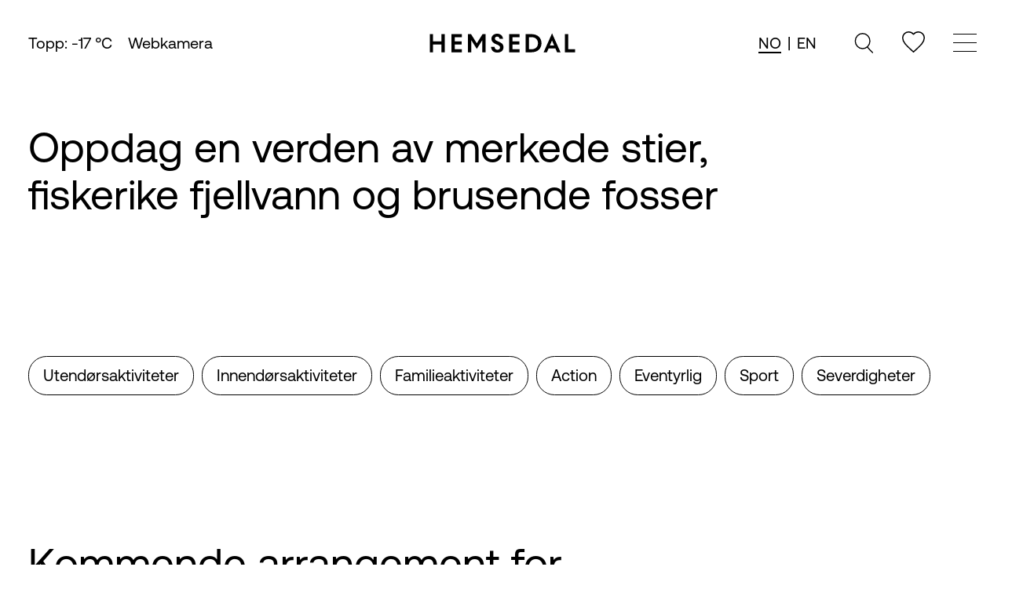

--- FILE ---
content_type: text/html; charset=UTF-8
request_url: https://hemsedal.com/sommeraktiviteter?utm_source=Snapchat&utm_medium=Golf-film&utm_campaign=Sommer23&utm_id=Sommeraktiviteter
body_size: 47655
content:
	<!DOCTYPE html><html lang="nb"><head><meta charset="utf-8"><meta name="viewport" content="width=device-width,minimum-scale=1"><link rel="apple-touch-icon" sizes="180x180" href="/assets/favicon/apple-touch-icon.png?v=47x0RXneq4"><link rel="icon" type="image/png" sizes="32x32" href="/assets/favicon/favicon-32x32.png?v=47x0RXneq4"><link rel="icon" type="image/png" sizes="16x16" href="/assets/favicon/favicon-16x16.png?v=47x0RXneq4"><link rel="manifest" href="/assets/favicon/site.webmanifest?v=47x0RXneq4"><link rel="shortcut icon" href="/assets/favicon/favicon.ico?v=47x0RXneq4"><meta name="msapplication-TileColor" content="#ffffff"><meta name="msapplication-config" content="/assets/favicon/browserconfig.xml?v=47x0RXneq4"><meta name="theme-color" content="#ffffff"><link rel="preload" as="Aeonik" href="/fonts/AeonikPro-Regular.woff" type="font/woff" crossorigin="anonymous"><link rel="preload" as="Aeonik" href="/fonts/AeonikPro-Light.woff" type="font/woff" crossorigin="anonymous"><link rel="preload" as="Aeonik" href="/fonts/AeonikPro-Bold.woff" type="font/woff" crossorigin="anonymous"><link rel="stylesheet" href="/assets/main.css?id=180bf3359f535f3c3fc52485d0e4f0a4"><style>
    body:not(.user-is-tabbing) button:focus,
    body:not(.user-is-tabbing) input:focus,
    body:not(.user-is-tabbing) select:focus,
    body:not(.user-is-tabbing) textarea:focus {
        outline: none;
    }
</style><script>
    function handleFirstTab(e) {
        if (e.keyCode === 9) {
            document.body.classList.add('user-is-tabbing');
            window.removeEventListener('keydown', handleFirstTab);
            window.addEventListener('mousedown', handleMouseDownOnce);
        }
    }
    function handleMouseDownOnce() {
        document.body.classList.remove('user-is-tabbing');
        window.removeEventListener('mousedown', handleMouseDownOnce);
        window.addEventListener('keydown', handleFirstTab);
    }
    window.addEventListener('keydown', handleFirstTab);
</script><style>
    [x-cloak] {display: none !important;}
          </style><title>Hemsedal | Sommeraktiviteter</title>
<script>dataLayer = [];
(function(w,d,s,l,i){w[l]=w[l]||[];w[l].push({'gtm.start':
new Date().getTime(),event:'gtm.js'});var f=d.getElementsByTagName(s)[0],
j=d.createElement(s),dl=l!='dataLayer'?'&l='+l:'';j.async=true;j.src=
'https://www.googletagmanager.com/gtm.js?id='+i+dl;f.parentNode.insertBefore(j,f);
})(window,document,'script','dataLayer','GTM-5FJTPB');
</script>
<script>/* Facebook Pixel script did not render */
</script><meta name="generator" content="SEOmatic">
<meta name="keywords" content="sommeraktiviteter,fiske,foss,sykle,fjellturer,hemsedal">
<meta name="description" content="Oppdag en verden av merkede stier, fiskerike fjellvann og brusende fosser">
<meta name="referrer" content="no-referrer-when-downgrade">
<meta name="robots" content="all">
<meta content="nb" property="og:locale">
<meta content="en_GB" property="og:locale:alternate">
<meta content="Hemsedal" property="og:site_name">
<meta content="website" property="og:type">
<meta content="https://hemsedal.com/sommeraktiviteter" property="og:url">
<meta content="Sommeraktiviteter" property="og:title">
<meta content="Oppdag en verden av merkede stier, fiskerike fjellvann og brusende fosser" property="og:description">
<meta content="https://hemsedal.com/uploads/images/Sommeraktivitet/Utendørs/Fjelltur/_1200x630_crop_center-center_82_none/DSC06939.jpg?mtime=1752142448" property="og:image">
<meta name="twitter:card" content="summary_large_image">
<meta name="twitter:creator" content="@">
<meta name="twitter:title" content="Sommeraktiviteter">
<meta name="twitter:description" content="Oppdag en verden av merkede stier, fiskerike fjellvann og brusende fosser">
<meta name="twitter:image" content="https://hemsedal.com/uploads/images/Sommeraktivitet/Utendørs/Fjelltur/_800x418_crop_center-center_82_none/DSC06939.jpg?mtime=1752142448">
<link href="https://hemsedal.com/sommeraktiviteter" rel="canonical">
<link href="https://hemsedal.com/" rel="home">
<link type="text/plain" href="https://hemsedal.com/humans.txt" rel="author">
<link href="https://hemsedal.com/en/summer-activities" rel="alternate" hreflang="en-gb">
<link href="https://hemsedal.com/sommeraktiviteter" rel="alternate" hreflang="x-default">
<link href="https://hemsedal.com/sommeraktiviteter" rel="alternate" hreflang="nb"></head><body class="font-body text-body"><noscript><iframe src="https://www.googletagmanager.com/ns.html?id=GTM-5FJTPB"
height="0" width="0" style="display:none;visibility:hidden"></iframe></noscript>
<div x-data="{showLogin:false, headerClick:false}"><header class="sticky top-0 left-0 right-0 z-30 w-full leading-none bg-white body-font text-20" x-data="{open:false, toColor: 'bg-stone-default', showChild:0}"><div class="container relative z-50 flex flex-row flex-wrap items-center justify-between py-5 mx-auto lg:py-10"><div class="items-center hidden lg:block lg:w-2/5 space-x-9"><a href="/vaer" class="flex-row items-center space-x-5 lg:flex"><div x-data="{
					        timer: 3000,
							show: 1,
					        change: function() {
					            if(this.show == 1){
									this.show = 2;
								}
								else{
									this.show = 1;
								}
					        }
					    }" x-init="$interval(change, timer)"><template x-if="show == 1"><div class="flex flex-row flex-nowrap items-center leading-none w-25"><span>Topp:
					-17
					°C</span></div></template><template x-if="show == 2"><div class="flex flex-row flex-nowrap items-center leading-none w-25"><span>Dal:
					-12
					°C</span></div></template></div><div>Webkamera</div></a></div><div class="block w-1/4 lg:w-auto lg:hidden lg:h-auto"><div x-data="{open:false}"><svg xmlns="http://www.w3.org/2000/svg" width="25.398" height="25.52" viewbox="0 0 25.398 26.974" @click="open = true; setTimeout(function() {document.getElementById('search8894721').focus()}, 30);" class="cursor-pointer  h-iconMobile lg:h-auto"><g id="Group_859" data-name="Group 859" transform="translate(-974.25 -505.25)"><g id="Group_858" data-name="Group 858"><line id="Line_189" data-name="Line 189" x2="7" y2="7" transform="translate(991.587 524.163)" fill="none" stroke="#000" stroke-linecap="round" stroke-linejoin="round" stroke-width="1.5"/></g><circle id="Ellipse_40" data-name="Ellipse 40" cx="10" cy="10" r="10" transform="translate(975 506)" fill="none" stroke="#000" stroke-linecap="round" stroke-linejoin="round" stroke-width="1.5"/></g></svg><div class="absolute bg-white z-10 inset-0 w-full h-full transition duration-500 ease-in-out transform translate-y-full lg:translate-y-0" :class="{'hidden':!open}" x-cloak><div class="shadow-lg flex items-center h-full"><form action="https://hemsedal.com/search/results" class="w-full flex flex-row flex-nowrap px-5 lg:px-9 py-5 items-center"><input type="hidden" id="snaptcha-mhmmq" name="snaptcha" value="" data-key="gfqchinwulsbfbmz" autocomplete="off"><script>document.getElementById("snaptcha-mhmmq").value = btoa(document.getElementById("snaptcha-mhmmq").dataset.key + "pzrqtyhqqnjhxxhr");</script><div class="flex flex-nowrap w-full"><input type="search" id="search8894721" name="q" placeholder="Søk" class="appearance-none input-field h3 search" autofocus><div class="bg-white p-2 mt-3 absolute -top-full right-2 lg:relative close-search"><svg xmlns="http://www.w3.org/2000/svg" class="h-iconMobile lg:h-auto p-0.5" width="22.274" height="22.274" viewbox="0 0 22.274 22.274" @click="open = false"><g id="Group_620" data-name="Group 620" transform="translate(0.53 0.53)"><line id="Line_118" data-name="Line 118" x2="30" transform="translate(0 0) rotate(45)" fill="none" stroke="#000" stroke-width="1.5"/><line id="Line_119" data-name="Line 119" x2="30" transform="translate(0 21.213) rotate(-45)" fill="none" stroke="#000" stroke-width="1.5"/></g></svg></div></div></form></div></div></div></div><div class="w-2/4 lg:w-auto"><a href="https://hemsedal.com/" class="flex items-center justify-center font-medium logo lg:order-none title-font lg:items-center" aria-label="Gå til fremsiden"><svg width="188" data-name="Layer 1" xmlns="http://www.w3.org/2000/svg" viewbox="0 0 644.81 87.57"><path d="M55.81 36.33H19.15V5.17H4.72v77.89h14.43V49.31h36.66v33.75h14.44V5.17H55.81v31.16zM99.74 83.06h45.17V70.08h-30.74V49.31h29.71V36.33h-29.71V18.16h30.74V5.17H99.74v77.89zM210.23 44.53L185.2 5.17h-13.61v77.89h14.44V30.93l24.2 37.8 24.2-37.8v52.13h14.43V5.17h-13.6l-25.03 39.36zM307.08 38l-6.44-2.8c-7.37-3.12-11.11-5.71-11.11-11.32 0-5.2 3.94-8.1 9.55-8.1 6 0 9.45 3.42 10.49 9.55h15.37c-1.55-12.88-10.69-21.91-25.23-21.91-14 0-25.45 7.89-25.45 21.39 0 11.74 8.62 18.49 17.45 22.23l6.33 2.7c8.42 3.63 13.71 6.33 13.71 12.87s-4.88 9.66-11.42 9.66c-6.75 0-11.73-3.63-12.46-12.25H272.5c.72 15.68 12 24.4 27.52 24.4 14.43 0 26.79-7.68 26.79-23.36C326.81 48 318 42.77 307.08 38zM351.62 83.06h45.18V70.08h-30.74V49.31h29.7V36.33h-29.7V18.16h30.74V5.17h-45.18v77.89zM449.24 5.17h-25.76v77.89h25.76c27.31 0 43.62-16.3 43.62-38.84s-16.2-39.05-43.62-39.05zm-.63 64.91h-10.69V18.15h10.69c16.62 0 28.77 8.73 28.88 26s-12.26 25.93-28.88 25.93zM502.15 83.07h14.54L524 66.34h29.6l7.27 16.73H576L539 1.64zm27.11-28.88l9.45-21.7 9.55 21.7zM609.35 70.08V5.17h-14.44v77.89h45.18V70.08h-30.74z"/></svg></a></div><div class="flex flex-row items-center justify-end w-1/4 lg:w-2/5 space-x-9"><div class="hidden lg:inline-block"><div class="flex flex-row items-center cursor-pointer"><div class="flex flex-row mr-3 space-x-2"><div><a href="https://hemsedal.com/sommeraktiviteter?utm_source=Snapchat&amp;utm_medium=Golf-film&amp;utm_campaign=Sommer23&amp;utm_id=Sommeraktiviteter" class="border-b-2 font-normal">NO</a></div><div>|</div><div><a href="https://hemsedal.com/en/summer-activities?utm_source=Snapchat&amp;utm_medium=Golf-film&amp;utm_campaign=Sommer23&amp;utm_id=Sommeraktiviteter" class="">EN</a></div></div></div></div><div class="hidden lg:inline-block"><div x-data="{open:false}"><svg xmlns="http://www.w3.org/2000/svg" width="25.398" height="25.52" viewbox="0 0 25.398 26.974" @click="open = true; setTimeout(function() {document.getElementById('search5191239').focus()}, 30);" class="cursor-pointer  h-iconMobile lg:h-auto"><g id="Group_859" data-name="Group 859" transform="translate(-974.25 -505.25)"><g id="Group_858" data-name="Group 858"><line id="Line_189" data-name="Line 189" x2="7" y2="7" transform="translate(991.587 524.163)" fill="none" stroke="#000" stroke-linecap="round" stroke-linejoin="round" stroke-width="1.5"/></g><circle id="Ellipse_40" data-name="Ellipse 40" cx="10" cy="10" r="10" transform="translate(975 506)" fill="none" stroke="#000" stroke-linecap="round" stroke-linejoin="round" stroke-width="1.5"/></g></svg><div class="absolute bg-white z-10 inset-0 w-full h-full transition duration-500 ease-in-out transform translate-y-full lg:translate-y-0" :class="{'hidden':!open}" x-cloak><div class="shadow-lg flex items-center h-full"><form action="https://hemsedal.com/search/results" class="w-full flex flex-row flex-nowrap px-5 lg:px-9 py-5 items-center"><input type="hidden" id="snaptcha-nrvqi" name="snaptcha" value="" data-key="gfhxesfdqodirhsg" autocomplete="off"><script>document.getElementById("snaptcha-nrvqi").value = btoa(document.getElementById("snaptcha-nrvqi").dataset.key + "pzrqtyhqqnjhxxhr");</script><div class="flex flex-nowrap w-full"><input type="search" id="search5191239" name="q" placeholder="Søk" class="appearance-none input-field h3 search" autofocus><div class="bg-white p-2 mt-3 absolute -top-full right-2 lg:relative close-search"><svg xmlns="http://www.w3.org/2000/svg" class="h-iconMobile lg:h-auto p-0.5" width="22.274" height="22.274" viewbox="0 0 22.274 22.274" @click="open = false"><g id="Group_620" data-name="Group 620" transform="translate(0.53 0.53)"><line id="Line_118" data-name="Line 118" x2="30" transform="translate(0 0) rotate(45)" fill="none" stroke="#000" stroke-width="1.5"/><line id="Line_119" data-name="Line 119" x2="30" transform="translate(0 21.213) rotate(-45)" fill="none" stroke="#000" stroke-width="1.5"/></g></svg></div></div></form></div></div></div></div><div class="hidden lg:inline-block"><button aria-label="innlogging" type="button" x-on:click="$parent.showLogin = false; $parent.headerClick = !$parent.headerClick"><svg xmlns="http://www.w3.org/2000/svg" width="28.586" height="26.5" viewBox="0 0 28.586 26.5"><path id="Icon_ionic-md-heart-empty" data-name="Icon ionic-md-heart-empty" d="M1038.806,506.082a8.011,8.011,0,0,0-6.093,2.858,8.008,8.008,0,0,0-6.1-2.858,7.363,7.363,0,0,0-7.449,7.277c0,.072,0,.144,0,.216,0,5.176,4.6,9.327,11.575,15.735l1.966,1.771,1.963-1.771c6.976-6.4,11.579-10.559,11.579-15.735a7.363,7.363,0,0,0-7.232-7.492C1038.947,506.081,1038.877,506.081,1038.806,506.082Z" transform="translate(-1018.415 -505.331)" fill="none" stroke="#000" stroke-linecap="round" stroke-linejoin="round" stroke-width="1.5"/></svg></button></div><div class="inline-flex w-1/4 lg:w-auto lg:justify-end lg:ml-0"><button aria-label="meny" class="hamburger hamburger--squeeze" type="button" @click="open = !open; toColor = 'bg-stone-default'" :class="{ 'is-active': open }"><span class="hamburger-box"><span class="hamburger-inner"></span></span></button></div></div></div><div x-show="open" x-cloak><div class="absolute inset-0 z-20 hidden w-screen h-screen py-24 transition duration-1000 ease-in-out lg:block gradient-transition bg-stone-default" :class="toColor"><div class="absolute inset-0 bg-gradient-to-b from-white"></div><div class="absolute inset-0 bg-white bg-opacity-50"></div><div class="container relative z-10 py-24 mx-auto"><div class="flex flex-row space-between"><div @mouseenter="toColor = 'bg-arctic'" class="w-full lg:w-1/3"><div class="h6"><div class="text-body">Opplev Hemsedal</div><div class="h-6"></div><div class="text-menu"><a href="https://hemsedal.com/vinteraktiviteter" target=""><span class="arrow">→</span><span class="text">Vinteraktiviteter</span></a></div><div class="text-menu"><a href="https://hemsedal.com/sommeraktiviteter" target=""><span class="arrow">→</span><span class="text">Sommeraktiviteter</span></a></div><div class="text-menu"><a href="https://hemsedal.com/mat-uteliv-handel" target=""><span class="arrow">→</span><span class="text">Mat, uteliv og shopping</span></a></div><div class="text-menu"><a href="https://hemsedal.com/hva-skjer" target=""><span class="arrow">→</span><span class="text">Hva skjer</span></a></div></div></div><div @mouseenter="toColor = 'bg-sand'" class="w-full lg:w-1/3"><div class="h6"><div class="text-body">Planlegg reisen</div><div class="h-6"></div><div class="text-menu"><a href="https://hemsedal.com/overnatting" target=""><span class="arrow">→</span><span class="text">Overnatting</span></a></div><div class="text-menu"><a href="https://hemsedal.com/transport" target=""><span class="arrow">→</span><span class="text">Transport</span></a></div><div class="text-menu"><a href="https://hemsedal.com/grupper" target=""><span class="arrow">→</span><span class="text">Grupper</span></a></div><div class="text-menu"><a href="https://hemsedal.com/service-utleie-tjenester" target=""><span class="arrow">→</span><span class="text">Service, utleie og tjenester</span></a></div><div class="text-menu"><a href="https://hemsedal.com/turistkontor" target=""><span class="arrow">→</span><span class="text">Turistkontor</span></a></div><div class="text-menu"><a href="https://hemsedal.com/hytteportal" target=""><span class="arrow">→</span><span class="text">Hytteportal</span></a></div><div class="text-menu"><a href="https://hemsedal.com/sesongarbeider" target=""><span class="arrow">→</span><span class="text">Jobb i Hemsedal</span></a></div></div></div><div @mouseenter="toColor = 'bg-sun'" class="w-full lg:w-1/3"><div class="h6"><div class="text-body">Inspirasjon</div><div class="h-6"></div><div class="text-menu"><a href="https://hemsedal.com/ferietips" target=""><span class="arrow">→</span><span class="text">Ferietips</span></a></div><div class="text-menu"><a href="https://hemsedal.com/livsstil-og-ildsjeler" target=""><span class="arrow">→</span><span class="text">Livsstil &amp; ildsjeler</span></a></div><div class="text-menu"><a href="https://hemsedal.com/vare-lokale-guider" target=""><span class="arrow">→</span><span class="text">Våre lokale guider</span></a></div><div class="text-menu"><a href="https://hemsedal.com/smaken-av-hemsedal" target=""><span class="arrow">→</span><span class="text">Smaken av Hemsedal</span></a></div><div class="text-menu"><a href="https://hemsedal.com/natur-og-baerekraft" target=""><span class="arrow">→</span><span class="text">Natur og bærekraft</span></a></div><div class="text-menu"><a href="https://hemsedal.com/myter-sagn-fra-hemsedal" target=""><span class="arrow">→</span><span class="text">Myter &amp; sagn</span></a></div><div class="text-menu"><a href="https://hemsedal.com/miljofyrtarn" target=""><span class="arrow">→</span><span class="text">Miljøfyrtårn</span></a></div><div class="text-menu"><a href="https://hemsedal.com/siste-nytt" target=""><span class="arrow">→</span><span class="text">Siste nytt</span></a></div><div class="text-menu"><a href="https://hemsedal.com/omrader-i-hemsedal" target=""><span class="arrow">→</span><span class="text">Områder i Hemsedal</span></a></div></div></div></div></div></div><div class="absolute inset-0 z-20 w-screen h-screen pt-16 pb-4 transition duration-1000 ease-in-out lg:hidden gradient-transition bg-stone-default" :class="toColor"><div class="flex flex-col justify-between h-full overflow-y-scroll"><div class="absolute inset-0 bg-gradient-to-b from-white"></div><div class="absolute inset-0 bg-white bg-opacity-50"></div><div class="container relative z-10 pb-12 mx-auto text-body" :class="{'py-12':showChild == 0}"><div :class="{'hidden':showChild == 0}"><div @click="showChild = 0; toColor = 'stone-default';" class="mb-2">
					← Back</div></div><div class="flex flex-col space-y-10"><div
					class="space-y-3"><div class="w-full lg:w-1/3"><div class="h3" @click="toColor = 'bg-arctic'; showChild = 6; ;console.log(toColor)" :class="{'hidden':showChild != 0}">Opplev Hemsedal</div><div class="child" :class="{'hidden':showChild != 6}"><div><div class="pb-4 border-b h3 text-stone-dark border-stone-dark">Opplev Hemsedal</div><div class="text-menu mt-3"><a href="https://hemsedal.com/vinteraktiviteter" target="">Vinteraktiviteter</a></div><div class="text-menu "><a href="https://hemsedal.com/sommeraktiviteter" target="">Sommeraktiviteter</a></div><div class="text-menu "><a href="https://hemsedal.com/mat-uteliv-handel" target="">Mat, uteliv og shopping</a></div><div class="text-menu "><a href="https://hemsedal.com/hva-skjer" target="">Hva skjer</a></div></div></div></div><div class="w-full lg:w-1/3"><div class="h3" @click="toColor = 'bg-sand'; showChild = 17; ;console.log(toColor)" :class="{'hidden':showChild != 0}">Planlegg reisen</div><div class="child" :class="{'hidden':showChild != 17}"><div><div class="pb-4 border-b h3 text-stone-dark border-stone-dark">Planlegg reisen</div><div class="text-menu mt-3"><a href="https://hemsedal.com/overnatting" target="">Overnatting</a></div><div class="text-menu "><a href="https://hemsedal.com/transport" target="">Transport</a></div><div class="text-menu "><a href="https://hemsedal.com/grupper" target="">Grupper</a></div><div class="text-menu "><a href="https://hemsedal.com/service-utleie-tjenester" target="">Service, utleie og tjenester</a></div><div class="text-menu "><a href="https://hemsedal.com/turistkontor" target="">Turistkontor</a></div><div class="text-menu "><a href="https://hemsedal.com/hytteportal" target="">Hytteportal</a></div><div class="text-menu "><a href="https://hemsedal.com/sesongarbeider" target="">Jobb i Hemsedal</a></div></div></div></div><div class="w-full lg:w-1/3"><div class="h3" @click="toColor = 'bg-sun'; showChild = 24; ;console.log(toColor)" :class="{'hidden':showChild != 0}">Inspirasjon</div><div class="child" :class="{'hidden':showChild != 24}"><div><div class="pb-4 border-b h3 text-stone-dark border-stone-dark">Inspirasjon</div><div class="text-menu mt-3"><a href="https://hemsedal.com/ferietips" target="">Ferietips</a></div><div class="text-menu "><a href="https://hemsedal.com/livsstil-og-ildsjeler" target="">Livsstil &amp; ildsjeler</a></div><div class="text-menu "><a href="https://hemsedal.com/vare-lokale-guider" target="">Våre lokale guider</a></div><div class="text-menu "><a href="https://hemsedal.com/smaken-av-hemsedal" target="">Smaken av Hemsedal</a></div><div class="text-menu "><a href="https://hemsedal.com/natur-og-baerekraft" target="">Natur og bærekraft</a></div><div class="text-menu "><a href="https://hemsedal.com/myter-sagn-fra-hemsedal" target="">Myter &amp; sagn</a></div><div class="text-menu "><a href="https://hemsedal.com/miljofyrtarn" target="">Miljøfyrtårn</a></div><div class="text-menu "><a href="https://hemsedal.com/siste-nytt" target="">Siste nytt</a></div><div class="text-menu "><a href="https://hemsedal.com/omrader-i-hemsedal" target="">Områder i Hemsedal</a></div></div></div></div><div class="child" :class="{'hidden':showChild != 9999999}"><div><div class="pb-4 border-b h3 text-stone-dark border-stone-dark">Språk</div></div></div></div><div
					class="flex flex-col space-y-3 h3"><div class="lg:hidden"><a href="/vaer" class="">Vær</a></div><button type="button" class="text-left" x-on:click="$parent.showLogin = !$parent.showLogin">Min liste</button></div><div
					:class="{'hidden':showChild != 0}"><div class="flex flex-col"><a href="https://hemsedal.com/hemsedal-turistkontor" target="">Hemsedal Turistkontor</a><a href="https://hemsedal.com/hemsedal-turistkontor/hemsedal-turisttrafikklag" target="">Hemsedal Turisttrafikklag</a><a href="https://hemsedal.com/presserom" target="">Pressemeldinger</a><a href="https://hemsedal.imageshop.no//45158" target="">Fotobank</a><a href="https://hemsedal.com/hemsedal-turistkontor/om-websiden" target="">Om websiden</a><a href="https://www.visitnorway.no/" target="">Visit Norway</a><a href="https://hemsedal.com/sesongarbeider" target="">Jobb i Hemsedal</a><button onclick="CookieConsent.renew()" class="text-left">Oppdater informasjonskapsler</button></div></div><div class=""><div class="">Språk</div><div @click="toColor = 'bg-sun'" class="flex items-center space-x-2"><div class="text-menu"><a href="https://hemsedal.com/" class="border-b-2">NO</a></div><div>|</div><div class="text-menu"><a href="https://hemsedal.com/en/" class="">EN</a></div></div></div></div></div><div class="container relative z-10" :class="{'hidden':showChild != 0}"><div><div class="flex flex-col" x-data=""><div class="">
							Meld deg på vårt nyhetsbrev
						</div><form method="post" action="/actions/site-module/newsletter/main" x-data="contactForm('/actions/site-module/newsletter/main', 'nyhetsbrev')" @submit.prevent="submitData" class="w-full mt-5"><input type="hidden" id="snaptcha-kzqoj" name="snaptcha" value="" data-key="pwjkrjgjmaexqnfu" autocomplete="off"><script>document.getElementById("snaptcha-kzqoj").value = btoa(document.getElementById("snaptcha-kzqoj").dataset.key + "pzrqtyhqqnjhxxhr");</script><label for="" emailAddress" class="sr-only "">E-post</label><div class="flex flex-nowrap"><input x-model="formData.email" type="email" name="emailAddress" id="emailAddress" autocomplete="email" required class="appearance-none input-field h3" placeholder="Din e-postadresse"><div class=""><button aria-label="submit" type="submit" class="pb-4 font-light border-b-2 border-black text-stone-dark h3">
										→
									</button></div></div><div x-text="message" class="mt-2"></div></form></div></div><div><div class="flex items-center justify-center mt-6 space-x-5"><a href="https://no.tripadvisor.com/Tourism-g676675-Hemsedal_Hemsedal_Municipality_Buskerud_Eastern_Norway-Vacations.html" target="_blank"><svg class="fill-current" xmlns="http://www.w3.org/2000/svg" width="23.361" height="15"><defs><clipPath id="a"><path data-name="Rectangle 431" fill="" d="M0 0h23.361v15H0z"/></clipPath></defs><g data-name="Group 767" clip-path="url(#a)"><path data-name="Path 191" d="M21.451 4.37l1.91-2.078h-4.234a13.226 13.226 0 00-14.882 0H0L1.91 4.37a5.837 5.837 0 107.9 8.595L11.68 15l1.87-2.035a5.839 5.839 0 107.9-8.6M5.843 12.633a3.95 3.95 0 113.95-3.95 3.95 3.95 0 01-3.95 3.95M11.68 8.57A6.446 6.446 0 007.3 2.786a11.4 11.4 0 018.767 0A6.446 6.446 0 0011.68 8.57m5.836 4.064a3.95 3.95 0 113.95-3.95 3.95 3.95 0 01-3.95 3.95m0-6.021a2.071 2.071 0 102.071 2.071 2.071 2.071 0 00-2.071-2.071m-9.6 2.071a2.071 2.071 0 11-2.07-2.071 2.071 2.071 0 012.07 2.071" fill=""/></g></svg></a><a href="https://www.facebook.com/hemsedal" target="_blank"><svg class="fill-current" xmlns="http://www.w3.org/2000/svg" width="10.486" height="19.669"><path d="M3.112 19.669v-8.654H0V7.474h3.112V4.769C3.112 1.7 4.942 0 7.742 0a18.876 18.876 0 012.744.239v3.017H8.94a1.77 1.77 0 00-2 1.914v2.3h3.4l-.543 3.54h-2.85v8.654z" fill=""/></svg></a><a href="https://www.instagram.com/hemsedalcom/" target="_blank"><svg class="fill-current" xmlns="http://www.w3.org/2000/svg" width="20" height="20"><path data-name="Path 50" d="M10 1.8c2.67 0 2.986.01 4.041.058A5.552 5.552 0 0115.9 2.2a3.31 3.31 0 011.9 1.9 5.552 5.552 0 01.344 1.857c.044 1.057.056 1.373.056 4.043s-.01 2.986-.058 4.041A5.552 5.552 0 0117.8 15.9a3.31 3.31 0 01-1.9 1.9 5.552 5.552 0 01-1.857.344c-1.054.048-1.371.058-4.041.058s-2.987-.01-4.041-.058A5.552 5.552 0 014.1 17.8a3.31 3.31 0 01-1.9-1.9 5.552 5.552 0 01-.344-1.857C1.812 12.986 1.8 12.67 1.8 10s.01-2.986.058-4.041A5.552 5.552 0 012.2 4.1a3.31 3.31 0 011.9-1.9 5.552 5.552 0 011.859-.34C7.014 1.812 7.33 1.8 10 1.8M10 0C7.284 0 6.944.012 5.877.06A7.355 7.355 0 003.45.525 5.106 5.106 0 00.525 3.45 7.355 7.355 0 00.06 5.877C.012 6.944 0 7.284 0 10s.012 3.056.06 4.123a7.355 7.355 0 00.465 2.427 5.106 5.106 0 002.925 2.925 7.355 7.355 0 002.427.465c1.067.049 1.407.06 4.123.06s3.056-.011 4.123-.06a7.355 7.355 0 002.427-.465 5.106 5.106 0 002.925-2.925 7.355 7.355 0 00.465-2.427c.048-1.067.06-1.407.06-4.123s-.012-3.056-.06-4.123a7.355 7.355 0 00-.465-2.427A5.106 5.106 0 0016.55.525 7.355 7.355 0 0014.123.06C13.056.012 12.716 0 10 0z" fill=""/><path data-name="Path 51" d="M10 5.139A4.861 4.861 0 1014.861 10 4.861 4.861 0 0010 5.139zm0 8.016A3.155 3.155 0 1113.155 10 3.155 3.155 0 0110 13.155z" fill=""/><circle data-name="Ellipse 1" cx="1.268" cy="1.268" r="1.268" transform="translate(14.029 3.435)" fill=""/></svg></a><a href="https://twitter.com/Hemsedalcom" target="_blank"><svg class="fill-current" xmlns="http://www.w3.org/2000/svg" width="23.361" height="15"><defs><clipPath id="a"><path data-name="Rectangle 431" fill="" d="M0 0h23.361v15H0z"/></clipPath></defs><g data-name="Group 767" clip-path="url(#a)"><path data-name="Path 191" d="M21.451 4.37l1.91-2.078h-4.234a13.226 13.226 0 00-14.882 0H0L1.91 4.37a5.837 5.837 0 107.9 8.595L11.68 15l1.87-2.035a5.839 5.839 0 107.9-8.6M5.843 12.633a3.95 3.95 0 113.95-3.95 3.95 3.95 0 01-3.95 3.95M11.68 8.57A6.446 6.446 0 007.3 2.786a11.4 11.4 0 018.767 0A6.446 6.446 0 0011.68 8.57m5.836 4.064a3.95 3.95 0 113.95-3.95 3.95 3.95 0 01-3.95 3.95m0-6.021a2.071 2.071 0 102.071 2.071 2.071 2.071 0 00-2.071-2.071m-9.6 2.071a2.071 2.071 0 11-2.07-2.071 2.071 2.071 0 012.07 2.071" fill=""/></g></svg></a></div></div></div></div></div></div><div id="header-favorite" class="sprig-component" data-hx-target="this" data-hx-include="this" data-hx-trigger="refresh" data-hx-get="https://hemsedal.com/index.php/actions/sprig-core/components/render" data-hx-vals="{&quot;sprig:siteId&quot;:&quot;4dc7321390bfcf97e9eb51163c39a487ce80939fff3f8db5cd82214b3935ab031&quot;,&quot;sprig:id&quot;:&quot;07ba77c2b3888e41b00c75a086026a3b727e45e22433165afc79f9135decb498header-favorite&quot;,&quot;sprig:component&quot;:&quot;e214560e7e30942db96da2709889aec9808a1a05a19fc05b3ca87ff90f33549d&quot;,&quot;sprig:template&quot;:&quot;39175b6f67fcb90caf672e46ea62e3a93fcd0cc670f4a3c57cb63478d37bd63d_partials\/_global-login&quot;,&quot;sprig:variables[planner]&quot;:&quot;4dc7321390bfcf97e9eb51163c39a487ce80939fff3f8db5cd82214b3935ab031&quot;}"><div
  class="fixed inset-0 z-40"
  style="background-color: rgba(0, 0, 0, 0.2);"
  x-cloak
  :class="{'hidden':!$parent.showLogin}"
  x-transition:enter="transition ease-out duration-300"
  x-transition:enter-start="opacity-0"
  x-transition:enter-end="opacity-100"
  x-transition:leave="transition ease-in duration-300"
  x-transition:leave-start="opacity-100"
  x-transition:leave-end="opacity-0"
></div><div class="fixed z-50 w-full"><div class="sm:container" x-cloak><div class="relative"><div
        class="absolute right-0 w-full lg:w-1/4 lg:-mt-2 lg:mr-9"
        :class="{'hidden':!$parent.showLogin}"
        x-on:click.away="$parent.showLogin = false"
        x-transition:enter="transition ease-out duration-300"
        x-transition:enter-start="opacity-0 transform -translate-y-4"
        x-transition:enter-end="opacity-100 transform translate-y-0"
        x-transition:leave="transition ease-in duration-300"
        x-transition:leave-start="opacity-100 transform translate-y-0"
        x-transition:leave-end="opacity-0 transform -translate-y-4"
      ><div class="p-8 mx-2 mt-2 bg-white rounded-25p lg:rounded-35p shadow md:mx-0"><div
			class="block"><div class="flex flex-col space-y-5 lg:space-y-9"><h3>Opprett konto</h3><p>Logg inn for å lage din egen liste eller opprett en konto.</p><form class="flex flex-col" sprig s-method="post" s-action="users/save-user" accept-charset="UTF-8" data-hx-headers="{&quot;X-CSRF-Token&quot;:&quot;TMe_mo86TeajB5rBr27fP6Dor3hG1cCCfJlTauhUGJiNOLL6QKqjYxWY1P_ud2CD007imc4pvEmQi5Y5K4-rtU_SPy_aZXfM60D3ng719y0=&quot;}" data-hx-post="https://hemsedal.com/index.php/actions/sprig-core/components/render?sprig:action=f0c6f464666b2ecd83ee15d532deb407e1536bf9baf1f6880f178770515e56c5users/save-user" data-sprig-parsed><input type="hidden" name="CRAFT_CSRF_TOKEN" value="TMe_mo86TeajB5rBr27fP6Dor3hG1cCCfJlTauhUGJiNOLL6QKqjYxWY1P_ud2CD007imc4pvEmQi5Y5K4-rtU_SPy_aZXfM60D3ng719y0="><input type="hidden" name="action" value="users/save-user"><input type="hidden" id="snaptcha-lthyv" name="snaptcha" value="" data-key="zvsdgxombmckperr" autocomplete="off"><script>document.getElementById("snaptcha-lthyv").value = btoa(document.getElementById("snaptcha-lthyv").dataset.key + "pzrqtyhqqnjhxxhr");</script><input type="email" id="email" class="appearance-none input-field text-body pt-4" name="email" placeholder="E-post"><input type="password" id="password" class="appearance-none input-field text-body pt-4" name="password" placeholder="Passord"><input type="hidden" name="active" value="create"><button aria-label="submit" class="mt-9 bg-black text-white p-button-mobile lg:p-button rounded-25p text-center text-button transition duration-500 ease-in-out" type="submit">Registrer konto</button></form><div class="caption">Har du allerede en konto?
							<button class="cursor-pointer font-bold" aria-label="Logg inn" sprig s-val:active="login" data-hx-get="https://hemsedal.com/index.php/actions/sprig-core/components/render" data-hx-vals="{&quot;active&quot;:&quot;login&quot;}" data-sprig-parsed>Logg inn</button></div></div></div></div></div></div></div></div></div></header><main class="overflow-hidden"><div id="component-crahdi" class="sprig-component" data-hx-target="this" data-hx-include="this" data-hx-trigger="refresh" data-hx-get="https://hemsedal.com/index.php/actions/sprig-core/components/render" data-hx-vals="{&quot;sprig:siteId&quot;:&quot;4dc7321390bfcf97e9eb51163c39a487ce80939fff3f8db5cd82214b3935ab031&quot;,&quot;sprig:id&quot;:&quot;4703f95e80230c8906cc6a252cb44c42277ed6e83897cc690f22492a350ca038component-crahdi&quot;,&quot;sprig:component&quot;:&quot;e214560e7e30942db96da2709889aec9808a1a05a19fc05b3ca87ff90f33549d&quot;,&quot;sprig:template&quot;:&quot;e287848b70e4129537b4cd0abf756a8645875b878cba19b7cb29fe7f1e44df45_sprig\/filter&quot;,&quot;sprig:variables[categoryId]&quot;:&quot;22e30d97ab0aab50948eb7f8209e721480ca334a72aa89107477030ed27865cb1387&quot;,&quot;sprig:variables[uri]&quot;:&quot;85f19addfd0fed6e6acc19deb4a7d2c48257967ee78ff750442378b3579e336bsommeraktiviteter&quot;}"><div class="" id="filter-component" x-data="{open:true}"><div class="flex flex-col"><h1 class="container order-2 pt-12 my-12 h2 lg:max-w-75 lg:order-1 lg:pt-0">Oppdag en verden av merkede stier, fiskerike fjellvann og brusende fosser</h1><div class="fixed z-10 flex flex-col order-1 w-full my-0 lg:container lg:mx-auto lg:bg-white filter-container lg:mt-12 lg:mb-24 lg:order-2 top-header-m lg:relative"><div
					class="inset-0 flex-col justify-between w-full h-full available-filters lg:bg-white lg:block lg:relative"><div class="container fixed inset-0 z-10 order-2 pt-20 pb-5 lg:py-0 lg:my-5 bg-cloud lg:relative lg:bg-white" :class="{'hidden':!open}"><div class="lg:flex flex-wrap lg:space-x-2.5 mt-5 filter-buttons"><button class="transition duration-500 ease-in-out lg:bg-transparent lg:hover:bg-stone-default text-black p-button-mobile lg:p-button rounded-25p lg:rounded-35p text-center text-button border border-black hover:border-stone-default focus:bg-stone-default focus:border-stone-default" aria-label="filter kategori" sprig s-val:filter1="1936" s-val:time s-val:area s-val:mobileactive="true" data-hx-get="https://hemsedal.com/index.php/actions/sprig-core/components/render" data-hx-vals="{&quot;filter1&quot;:&quot;1936&quot;,&quot;time&quot;:&quot;&quot;,&quot;area&quot;:&quot;&quot;,&quot;mobileactive&quot;:&quot;true&quot;}" data-sprig-parsed> Utendørsaktiviteter</button><button class="transition duration-500 ease-in-out lg:bg-transparent lg:hover:bg-stone-default text-black p-button-mobile lg:p-button rounded-25p lg:rounded-35p text-center text-button border border-black hover:border-stone-default focus:bg-stone-default focus:border-stone-default" aria-label="filter kategori" sprig s-val:filter1="1937" s-val:time s-val:area s-val:mobileactive="true" data-hx-get="https://hemsedal.com/index.php/actions/sprig-core/components/render" data-hx-vals="{&quot;filter1&quot;:&quot;1937&quot;,&quot;time&quot;:&quot;&quot;,&quot;area&quot;:&quot;&quot;,&quot;mobileactive&quot;:&quot;true&quot;}" data-sprig-parsed> Innendørsaktiviteter</button><button class="transition duration-500 ease-in-out lg:bg-transparent lg:hover:bg-stone-default text-black p-button-mobile lg:p-button rounded-25p lg:rounded-35p text-center text-button border border-black hover:border-stone-default focus:bg-stone-default focus:border-stone-default" aria-label="filter kategori" sprig s-val:filter1="1938" s-val:time s-val:area s-val:mobileactive="true" data-hx-get="https://hemsedal.com/index.php/actions/sprig-core/components/render" data-hx-vals="{&quot;filter1&quot;:&quot;1938&quot;,&quot;time&quot;:&quot;&quot;,&quot;area&quot;:&quot;&quot;,&quot;mobileactive&quot;:&quot;true&quot;}" data-sprig-parsed> Familieaktiviteter</button><button class="transition duration-500 ease-in-out lg:bg-transparent lg:hover:bg-stone-default text-black p-button-mobile lg:p-button rounded-25p lg:rounded-35p text-center text-button border border-black hover:border-stone-default focus:bg-stone-default focus:border-stone-default" aria-label="filter kategori" sprig s-val:filter1="1939" s-val:time s-val:area s-val:mobileactive="true" data-hx-get="https://hemsedal.com/index.php/actions/sprig-core/components/render" data-hx-vals="{&quot;filter1&quot;:&quot;1939&quot;,&quot;time&quot;:&quot;&quot;,&quot;area&quot;:&quot;&quot;,&quot;mobileactive&quot;:&quot;true&quot;}" data-sprig-parsed> Action</button><button class="transition duration-500 ease-in-out lg:bg-transparent lg:hover:bg-stone-default text-black p-button-mobile lg:p-button rounded-25p lg:rounded-35p text-center text-button border border-black hover:border-stone-default focus:bg-stone-default focus:border-stone-default" aria-label="filter kategori" sprig s-val:filter1="1940" s-val:time s-val:area s-val:mobileactive="true" data-hx-get="https://hemsedal.com/index.php/actions/sprig-core/components/render" data-hx-vals="{&quot;filter1&quot;:&quot;1940&quot;,&quot;time&quot;:&quot;&quot;,&quot;area&quot;:&quot;&quot;,&quot;mobileactive&quot;:&quot;true&quot;}" data-sprig-parsed> Eventyrlig</button><button class="transition duration-500 ease-in-out lg:bg-transparent lg:hover:bg-stone-default text-black p-button-mobile lg:p-button rounded-25p lg:rounded-35p text-center text-button border border-black hover:border-stone-default focus:bg-stone-default focus:border-stone-default" aria-label="filter kategori" sprig s-val:filter1="1941" s-val:time s-val:area s-val:mobileactive="true" data-hx-get="https://hemsedal.com/index.php/actions/sprig-core/components/render" data-hx-vals="{&quot;filter1&quot;:&quot;1941&quot;,&quot;time&quot;:&quot;&quot;,&quot;area&quot;:&quot;&quot;,&quot;mobileactive&quot;:&quot;true&quot;}" data-sprig-parsed> Sport</button><button class="transition duration-500 ease-in-out lg:bg-transparent lg:hover:bg-stone-default text-black p-button-mobile lg:p-button rounded-25p lg:rounded-35p text-center text-button border border-black hover:border-stone-default focus:bg-stone-default focus:border-stone-default" aria-label="filter kategori" sprig s-val:filter1="1942" s-val:time s-val:area s-val:mobileactive="true" data-hx-get="https://hemsedal.com/index.php/actions/sprig-core/components/render" data-hx-vals="{&quot;filter1&quot;:&quot;1942&quot;,&quot;time&quot;:&quot;&quot;,&quot;area&quot;:&quot;&quot;,&quot;mobileactive&quot;:&quot;true&quot;}" data-sprig-parsed> Severdigheter</button></div></div></div></div></div></div><div id="filter-results"><div class="my-12 lg:my-32"><div class="container mx-auto swiper-content"><div class="flex justify-between lg:items-center"><h2 class=""><div>Kommende arrangement for Sommeraktiviteter</div></h2><div class="flex flex-nowrap space-x-2.5 items-center"><div class="swiper-button-prev2 transform rotate-180 hidden lg:block"><svg id="Component_7_1" class="fill-current stroke-current" data-name="Component 7 – 1" xmlns="http://www.w3.org/2000/svg" width="50" height="50" viewbox="0 0 50 50"><g id="Ellipse_31" data-name="Ellipse 31" fill="#fff" stroke="" stroke-width="1.5"><circle cx="25" cy="25" r="25" stroke="none"/><circle cx="25" cy="25" r="24.25" fill="none"/></g><text id="_" data-name="→" stroke="none" transform="translate(14 3)" font-size="32" font-weight="300" font-family="Aeonik, sans-serif"><tspan x="0" y="30">→</tspan></text></svg></div><div class="swiper-button-next2 hidden lg:block"><svg id="Component_7_1" class="fill-current stroke-current" data-name="Component 7 – 1" xmlns="http://www.w3.org/2000/svg" width="50" height="50" viewbox="0 0 50 50"><g id="Ellipse_31" data-name="Ellipse 31" fill="#fff" stroke="" stroke-width="1.5"><circle cx="25" cy="25" r="25" stroke="none"/><circle cx="25" cy="25" r="24.25" fill="none"/></g><text id="_" data-name="→" stroke="none" transform="translate(14 3)" font-size="32" font-weight="300" font-family="Aeonik, sans-serif"><tspan x="0" y="30">→</tspan></text></svg></div></div></div><hr class="mb-5 mt-4 lg:my-9 lg:mt-7"><div class="flex swiper-wrapper wider-gallary"><div class="card flex flex-col swiper-slide w-slider-1 relative" data-aos="fade-up"><a href="https://hemsedal.com/dalo-fjellgard/hundekjøring-med-dalo-fjellgård" class="w-full h-hull"><div class="relative"><img class="lg:col-start-3 lg:col-end-11 lazyload" loading="lazy"  data-src="/imager/images/Bedrifter/Dalo-Fjellgord/2497226/1_fb0ebcbd7777aeb150335e7702dc5394.webp" data-sizes="auto" sizes="100vw" height="400" width="300" data-srcset="/imager/images/Bedrifter/Dalo-Fjellgord/2497226/1_f42f5fc3e61673c787aea10f6b80638e.webp 435w, /imager/images/Bedrifter/Dalo-Fjellgord/2497226/1_fb0ebcbd7777aeb150335e7702dc5394.webp 400w" alt="Mann med flere hunder i ett hundespann på høsten i Hemsedal"></div><div class="flex flex-row justify-between mt-5"><div class="caption">Vinteraktiviteter</div><div class="caption ml-5">På forespørsel</div></div><h3 class="mt-3 max-w-80 sm:max-w-full">Hundekjøring med Dalo Fjellgård</h3></a><div id="component-fkunpk" class="card-favorite" data-hx-target="this" data-hx-include="this" data-hx-trigger="refresh" data-hx-get="https://hemsedal.com/index.php/actions/sprig-core/components/render" data-hx-vals="{&quot;sprig:siteId&quot;:&quot;4dc7321390bfcf97e9eb51163c39a487ce80939fff3f8db5cd82214b3935ab031&quot;,&quot;sprig:id&quot;:&quot;df87b0520ea39b49274543d722db88abbdbbc496eb2c63347b882ea9235b3323component-fkunpk&quot;,&quot;sprig:component&quot;:&quot;e214560e7e30942db96da2709889aec9808a1a05a19fc05b3ca87ff90f33549d&quot;,&quot;sprig:template&quot;:&quot;8535f456cadf42cc7fc1e0ca1846927ae49b0a692ae0bc239181b08d1ace063b_sprig\/favorite_shortcut&quot;,&quot;sprig:variables[entryId]&quot;:&quot;e28928215bcba4bf8fbc5dc42c8963b0bcb2d9d9caa456f9776fcb07de08855b2458867&quot;}"><input type="hidden" name="elementId" value="2458867"><div class="absolute top-4 right-5 favorite-shortcut"><button aria-label="vis innlogging"  x-on:click="showLogin = !showLogin" class="favorite-shortcut-button"><svg xmlns="http://www.w3.org/2000/svg" width="18.585" height="17.25" viewbox="0 0 18.585 17.25"><g id="Icon_ionic-md-heart-empty" data-name="Icon ionic-md-heart-empty" transform="translate(0.625 0.625)"><path id="Icon_ionic-md-heart-empty-2" data-name="Icon ionic-md-heart-empty" d="M1031.736,506.082a5.075,5.075,0,0,1-7.8,0,4.713,4.713,0,0,0-4.767,4.657c0,.046,0,.092,0,.138,0,3.313,2.946,5.969,7.408,10.071l1.258,1.133,1.256-1.133c4.465-4.1,7.411-6.758,7.411-10.071a4.712,4.712,0,0,0-4.629-4.795C1031.826,506.081,1031.781,506.081,1031.736,506.082Z" transform="translate(-1019.165 -506.081)" fill="none" stroke="#fff" stroke-linecap="round" stroke-linejoin="round" stroke-width="1.25"/></g></svg></button></div></div></div></div></div></div><div><div class="container mx-auto "><div class="flex justify-between lg:items-center"><h2 class=""><div>Sommeraktiviteter</div></h2><div class="flex flex-nowrap space-x-2.5 items-center"></div></div><hr class="mb-5 mt-4 lg:my-9 lg:mt-7"><div class="grid grid-col-4 sm:grid-cols-12 gap-9 gap-y-16 lg:gap-y-32 mb-16 lg:mb-24"><div class="card flex flex-col relative col-span-4 sm:col-span-12 xl:col-span-6" data-aos="fade-up"><a href="https://hemsedal.com/fjelltur" class="w-full h-hull"><div><img class="rounded-25p lg:rounded-35p overflow-hidden swiper-lazy lazyload" loading="lazy"  data-src="/imager/images/Sommeraktivitet/Utendørs/Fjelltur/1228/DSC06939_4d40c384fb4086d32fd0aef18b8c5abe.webp" data-sizes="auto" sizes="100vw" height="400" width="533.33333333333" data-srcset="/imager/images/Sommeraktivitet/Utendørs/Fjelltur/1228/DSC06939_06cdaa000a28fe4342762d6f3b96c284.webp 906w, /imager/images/Sommeraktivitet/Utendørs/Fjelltur/1228/DSC06939_4d40c384fb4086d32fd0aef18b8c5abe.webp 706w, /imager/images/Sommeraktivitet/Utendørs/Fjelltur/1228/DSC06939_6aaf76343d3dad9626299d716d2de38a.webp 506w, /imager/images/Sommeraktivitet/Utendørs/Fjelltur/1228/DSC06939_ac3b53f3d462f7c47f3742a199c21d2d.webp 400w" alt="Person på toppen av et fjell i morgen disen."><div id="component-bgjmqx" class="card-favorite" data-hx-target="this" data-hx-include="this" data-hx-trigger="refresh" data-hx-get="https://hemsedal.com/index.php/actions/sprig-core/components/render" data-hx-vals="{&quot;sprig:siteId&quot;:&quot;4dc7321390bfcf97e9eb51163c39a487ce80939fff3f8db5cd82214b3935ab031&quot;,&quot;sprig:id&quot;:&quot;3c0debcbe4aa3c4defb4ead769264722eff127eb028db093a9c40dd1ea54030acomponent-bgjmqx&quot;,&quot;sprig:component&quot;:&quot;e214560e7e30942db96da2709889aec9808a1a05a19fc05b3ca87ff90f33549d&quot;,&quot;sprig:template&quot;:&quot;8535f456cadf42cc7fc1e0ca1846927ae49b0a692ae0bc239181b08d1ace063b_sprig\/favorite_shortcut&quot;,&quot;sprig:variables[entryId]&quot;:&quot;b303018d3bde39a9f4a6f9c83c3466d9eabb1d9453f66f9783dee26c73277f6330644&quot;}"><input type="hidden" name="elementId" value="30644"><div class="absolute top-4 right-5 favorite-shortcut"><button aria-label="vis innlogging"  x-on:click="showLogin = !showLogin" class="favorite-shortcut-button"><svg xmlns="http://www.w3.org/2000/svg" width="18.585" height="17.25" viewbox="0 0 18.585 17.25"><g id="Icon_ionic-md-heart-empty" data-name="Icon ionic-md-heart-empty" transform="translate(0.625 0.625)"><path id="Icon_ionic-md-heart-empty-2" data-name="Icon ionic-md-heart-empty" d="M1031.736,506.082a5.075,5.075,0,0,1-7.8,0,4.713,4.713,0,0,0-4.767,4.657c0,.046,0,.092,0,.138,0,3.313,2.946,5.969,7.408,10.071l1.258,1.133,1.256-1.133c4.465-4.1,7.411-6.758,7.411-10.071a4.712,4.712,0,0,0-4.629-4.795C1031.826,506.081,1031.781,506.081,1031.736,506.082Z" transform="translate(-1019.165 -506.081)" fill="none" stroke="#fff" stroke-linecap="round" stroke-linejoin="round" stroke-width="1.25"/></g></svg></button></div></div></div><div class="absolute inset-0  p-5 lg:p-9 text-white flex flex-col justify-between"><div class="flex flex-row justify-between "><div class="caption">Sommeraktiviteter</div></div><h3 class="h2 mt-5 mb-3 lg:mb-5"><div data-aos="fade-up">
							Fjelltur
						</div></h3></div></a></div><div class="card col-span-4 sm:col-span-6 xl:col-span-3 relative" data-aos="fade-up"><a href="https://hemsedal.com/topp-20" class="w-full h-hull"><div class="relative"><div><img class="rounded-25p lg:rounded-35p overflow-hidden swiper-lazy lazyload" loading="lazy"  data-src="/imager/images/Sommerbilder-med-filter/18873/042021_Hiking_05_fb0ebcbd7777aeb150335e7702dc5394.webp" data-sizes="auto" sizes="100vw" height="400" width="300" data-srcset="/imager/images/Sommerbilder-med-filter/18873/042021_Hiking_05_f42f5fc3e61673c787aea10f6b80638e.webp 435w, /imager/images/Sommerbilder-med-filter/18873/042021_Hiking_05_fb0ebcbd7777aeb150335e7702dc5394.webp 400w" alt="En mann som hopper på toppen av et fjell, han er ikledd grønnjakke."><div id="component-xsedna" class="card-favorite" data-hx-target="this" data-hx-include="this" data-hx-trigger="refresh" data-hx-get="https://hemsedal.com/index.php/actions/sprig-core/components/render" data-hx-vals="{&quot;sprig:siteId&quot;:&quot;4dc7321390bfcf97e9eb51163c39a487ce80939fff3f8db5cd82214b3935ab031&quot;,&quot;sprig:id&quot;:&quot;8e838bc1463b8e0f0ab3920e009cfd8e10ea1476ce1cde52a6077f96720299dbcomponent-xsedna&quot;,&quot;sprig:component&quot;:&quot;e214560e7e30942db96da2709889aec9808a1a05a19fc05b3ca87ff90f33549d&quot;,&quot;sprig:template&quot;:&quot;8535f456cadf42cc7fc1e0ca1846927ae49b0a692ae0bc239181b08d1ace063b_sprig\/favorite_shortcut&quot;,&quot;sprig:variables[entryId]&quot;:&quot;754b5dada8a0fa914271e47bde87bd6daf2b272a286391243adfa2a8495b86bc13285&quot;}"><input type="hidden" name="elementId" value="13285"><div class="absolute top-4 right-5 favorite-shortcut"><button aria-label="vis innlogging"  x-on:click="showLogin = !showLogin" class="favorite-shortcut-button"><svg xmlns="http://www.w3.org/2000/svg" width="18.585" height="17.25" viewbox="0 0 18.585 17.25"><g id="Icon_ionic-md-heart-empty" data-name="Icon ionic-md-heart-empty" transform="translate(0.625 0.625)"><path id="Icon_ionic-md-heart-empty-2" data-name="Icon ionic-md-heart-empty" d="M1031.736,506.082a5.075,5.075,0,0,1-7.8,0,4.713,4.713,0,0,0-4.767,4.657c0,.046,0,.092,0,.138,0,3.313,2.946,5.969,7.408,10.071l1.258,1.133,1.256-1.133c4.465-4.1,7.411-6.758,7.411-10.071a4.712,4.712,0,0,0-4.629-4.795C1031.826,506.081,1031.781,506.081,1031.736,506.082Z" transform="translate(-1019.165 -506.081)" fill="none" stroke="#fff" stroke-linecap="round" stroke-linejoin="round" stroke-width="1.25"/></g></svg></button></div></div></div><div class="absolute inset-0  p-5 lg:p-9 text-white"><h3 class="h2 flex h-full flex-col justify-between "><div>
								Topp20 fjellturer
							</div></h3></div></div></a></div><div class="card flex flex-col col-span-4 sm:col-span-6 xl:col-span-3 relative" data-aos="fade-up"><a href="https://hemsedal.com/sykling" class="w-full h-hull"><div class="relative"><img class="lg:col-start-3 lg:col-end-11 lazyload" loading="lazy"  data-src="/imager/images/Sommerbilder-med-filter/41594/sykkel-oatforrest-2_ac3b53f3d462f7c47f3742a199c21d2d.webp" data-sizes="auto" sizes="100vw" height="400" width="533.33333333333" data-srcset="/imager/images/Sommerbilder-med-filter/41594/sykkel-oatforrest-2_1e5ef0fdece1b1968d34c27db8732162.webp 435w, /imager/images/Sommerbilder-med-filter/41594/sykkel-oatforrest-2_ac3b53f3d462f7c47f3742a199c21d2d.webp 400w" alt="To personer som sykler i hemsedalssykkelløyper med utsikt utover fjellene oatforrest 2."></div><div class="flex flex-row justify-between mt-5"><div class="caption">Sommeraktiviteter</div></div><h3 class="mt-3 max-w-80 sm:max-w-full">Stisykling</h3></a><div id="component-tzgapm" class="card-favorite" data-hx-target="this" data-hx-include="this" data-hx-trigger="refresh" data-hx-get="https://hemsedal.com/index.php/actions/sprig-core/components/render" data-hx-vals="{&quot;sprig:siteId&quot;:&quot;4dc7321390bfcf97e9eb51163c39a487ce80939fff3f8db5cd82214b3935ab031&quot;,&quot;sprig:id&quot;:&quot;2d3c4b4e706f11fc8b7f3d1b93f635a9dc1e446aab7f7789b5ffeaa6751c1e43component-tzgapm&quot;,&quot;sprig:component&quot;:&quot;e214560e7e30942db96da2709889aec9808a1a05a19fc05b3ca87ff90f33549d&quot;,&quot;sprig:template&quot;:&quot;8535f456cadf42cc7fc1e0ca1846927ae49b0a692ae0bc239181b08d1ace063b_sprig\/favorite_shortcut&quot;,&quot;sprig:variables[entryId]&quot;:&quot;e352fa341596837fd6fda42f05973f9b553ef64d24741b8621f17f35ab05a3a613544&quot;}"><input type="hidden" name="elementId" value="13544"><div class="absolute top-4 right-5 favorite-shortcut"><button aria-label="vis innlogging"  x-on:click="showLogin = !showLogin" class="favorite-shortcut-button"><svg xmlns="http://www.w3.org/2000/svg" width="18.585" height="17.25" viewbox="0 0 18.585 17.25"><g id="Icon_ionic-md-heart-empty" data-name="Icon ionic-md-heart-empty" transform="translate(0.625 0.625)"><path id="Icon_ionic-md-heart-empty-2" data-name="Icon ionic-md-heart-empty" d="M1031.736,506.082a5.075,5.075,0,0,1-7.8,0,4.713,4.713,0,0,0-4.767,4.657c0,.046,0,.092,0,.138,0,3.313,2.946,5.969,7.408,10.071l1.258,1.133,1.256-1.133c4.465-4.1,7.411-6.758,7.411-10.071a4.712,4.712,0,0,0-4.629-4.795C1031.826,506.081,1031.781,506.081,1031.736,506.082Z" transform="translate(-1019.165 -506.081)" fill="none" stroke="#fff" stroke-linecap="round" stroke-linejoin="round" stroke-width="1.25"/></g></svg></button></div></div></div><div class="card flex flex-col col-span-4 sm:col-span-6 xl:col-span-3 relative" data-aos="fade-up"><a href="https://hemsedal.com/fiske" class="w-full h-hull"><div class="relative"><img class="lg:col-start-3 lg:col-end-11 lazyload" loading="lazy"  data-src="/imager/images/Sommeraktivitet/Utendørs/Fiske/2688/IMG_20190623_185933_568_ac3b53f3d462f7c47f3742a199c21d2d.webp" data-sizes="auto" sizes="100vw" height="400" width="533.33333333333" data-srcset="/imager/images/Sommeraktivitet/Utendørs/Fiske/2688/IMG_20190623_185933_568_1e5ef0fdece1b1968d34c27db8732162.webp 435w, /imager/images/Sommeraktivitet/Utendørs/Fiske/2688/IMG_20190623_185933_568_ac3b53f3d462f7c47f3742a199c21d2d.webp 400w" alt="Mann som holder en fisk mens han står på kne i vannet"></div><div class="flex flex-row justify-between mt-5"><div class="caption">Sommeraktiviteter</div></div><h3 class="mt-3 max-w-80 sm:max-w-full">Fiske</h3></a><div id="component-sawufy" class="card-favorite" data-hx-target="this" data-hx-include="this" data-hx-trigger="refresh" data-hx-get="https://hemsedal.com/index.php/actions/sprig-core/components/render" data-hx-vals="{&quot;sprig:siteId&quot;:&quot;4dc7321390bfcf97e9eb51163c39a487ce80939fff3f8db5cd82214b3935ab031&quot;,&quot;sprig:id&quot;:&quot;6c3a22b877d02ee713902a70abac2eef41d9682b9141fb9d3b225da7e1e81f99component-sawufy&quot;,&quot;sprig:component&quot;:&quot;e214560e7e30942db96da2709889aec9808a1a05a19fc05b3ca87ff90f33549d&quot;,&quot;sprig:template&quot;:&quot;8535f456cadf42cc7fc1e0ca1846927ae49b0a692ae0bc239181b08d1ace063b_sprig\/favorite_shortcut&quot;,&quot;sprig:variables[entryId]&quot;:&quot;f534e70e215cc7cd08828540df72d9dde193134aa9e2427a3318be44b9fafe2e13448&quot;}"><input type="hidden" name="elementId" value="13448"><div class="absolute top-4 right-5 favorite-shortcut"><button aria-label="vis innlogging"  x-on:click="showLogin = !showLogin" class="favorite-shortcut-button"><svg xmlns="http://www.w3.org/2000/svg" width="18.585" height="17.25" viewbox="0 0 18.585 17.25"><g id="Icon_ionic-md-heart-empty" data-name="Icon ionic-md-heart-empty" transform="translate(0.625 0.625)"><path id="Icon_ionic-md-heart-empty-2" data-name="Icon ionic-md-heart-empty" d="M1031.736,506.082a5.075,5.075,0,0,1-7.8,0,4.713,4.713,0,0,0-4.767,4.657c0,.046,0,.092,0,.138,0,3.313,2.946,5.969,7.408,10.071l1.258,1.133,1.256-1.133c4.465-4.1,7.411-6.758,7.411-10.071a4.712,4.712,0,0,0-4.629-4.795C1031.826,506.081,1031.781,506.081,1031.736,506.082Z" transform="translate(-1019.165 -506.081)" fill="none" stroke="#fff" stroke-linecap="round" stroke-linejoin="round" stroke-width="1.25"/></g></svg></button></div></div></div><div class="card flex flex-col col-span-4 sm:col-span-6 xl:col-span-3 relative" data-aos="fade-up"><a href="https://hemsedal.com/hoyt-lavt-klatrepark-hemsedal" class="w-full h-hull"><div class="relative"><img class="lg:col-start-3 lg:col-end-11 lazyload" loading="lazy"  data-src="/imager/images/Sommeraktivitet/Utendørs/Aktivitet/1190/C94A2133_fb0ebcbd7777aeb150335e7702dc5394.webp" data-sizes="auto" sizes="100vw" height="400" width="300" data-srcset="/imager/images/Sommeraktivitet/Utendørs/Aktivitet/1190/C94A2133_f42f5fc3e61673c787aea10f6b80638e.webp 435w, /imager/images/Sommeraktivitet/Utendørs/Aktivitet/1190/C94A2133_fb0ebcbd7777aeb150335e7702dc5394.webp 400w" alt="Jente som klatrer i Hemsedal Høyt og Lavt park"></div><div class="flex flex-row justify-between mt-5"><div class="caption">Sommeraktiviteter</div></div><h3 class="mt-3 max-w-80 sm:max-w-full">Høyt &amp; Lavt Klatrepark Hemsedal</h3></a><div id="component-yqabxp" class="card-favorite" data-hx-target="this" data-hx-include="this" data-hx-trigger="refresh" data-hx-get="https://hemsedal.com/index.php/actions/sprig-core/components/render" data-hx-vals="{&quot;sprig:siteId&quot;:&quot;4dc7321390bfcf97e9eb51163c39a487ce80939fff3f8db5cd82214b3935ab031&quot;,&quot;sprig:id&quot;:&quot;fc897c78abd84a1daf8176eece9c0ee1aa8c4583c5735354aaf6f46fb9c69f5fcomponent-yqabxp&quot;,&quot;sprig:component&quot;:&quot;e214560e7e30942db96da2709889aec9808a1a05a19fc05b3ca87ff90f33549d&quot;,&quot;sprig:template&quot;:&quot;8535f456cadf42cc7fc1e0ca1846927ae49b0a692ae0bc239181b08d1ace063b_sprig\/favorite_shortcut&quot;,&quot;sprig:variables[entryId]&quot;:&quot;c532ad397a9c44a9982bec8e6df16c151f72696fafb5920a4a5f707e094d6b6d12456&quot;}"><input type="hidden" name="elementId" value="12456"><div class="absolute top-4 right-5 favorite-shortcut"><button aria-label="vis innlogging"  x-on:click="showLogin = !showLogin" class="favorite-shortcut-button"><svg xmlns="http://www.w3.org/2000/svg" width="18.585" height="17.25" viewbox="0 0 18.585 17.25"><g id="Icon_ionic-md-heart-empty" data-name="Icon ionic-md-heart-empty" transform="translate(0.625 0.625)"><path id="Icon_ionic-md-heart-empty-2" data-name="Icon ionic-md-heart-empty" d="M1031.736,506.082a5.075,5.075,0,0,1-7.8,0,4.713,4.713,0,0,0-4.767,4.657c0,.046,0,.092,0,.138,0,3.313,2.946,5.969,7.408,10.071l1.258,1.133,1.256-1.133c4.465-4.1,7.411-6.758,7.411-10.071a4.712,4.712,0,0,0-4.629-4.795C1031.826,506.081,1031.781,506.081,1031.736,506.082Z" transform="translate(-1019.165 -506.081)" fill="none" stroke="#fff" stroke-linecap="round" stroke-linejoin="round" stroke-width="1.25"/></g></svg></button></div></div></div><div class="card flex flex-col col-span-4 sm:col-span-6 xl:col-span-3 relative" data-aos="fade-up"><a href="https://hemsedal.com/hemsedal-western-horses" class="w-full h-hull"><div class="relative"><img class="lg:col-start-3 lg:col-end-11 lazyload" loading="lazy"  data-src="/imager/images/Bedrifter/Hemsedal-western-horses/2138566/Bilde-24.06.2020-11-53-30_ac3b53f3d462f7c47f3742a199c21d2d.webp" data-sizes="auto" sizes="100vw" height="400" width="533.33333333333" data-srcset="/imager/images/Bedrifter/Hemsedal-western-horses/2138566/Bilde-24.06.2020-11-53-30_1e5ef0fdece1b1968d34c27db8732162.webp 435w, /imager/images/Bedrifter/Hemsedal-western-horses/2138566/Bilde-24.06.2020-11-53-30_ac3b53f3d462f7c47f3742a199c21d2d.webp 400w" alt="To jenter og to brune hester (sommer)."></div><div class="flex flex-row justify-between mt-5"><div class="caption">Vinteraktiviteter</div></div><h3 class="mt-3 max-w-80 sm:max-w-full">Haugen Gård - Hemsedal Western Horses</h3></a><div id="component-imsasf" class="card-favorite" data-hx-target="this" data-hx-include="this" data-hx-trigger="refresh" data-hx-get="https://hemsedal.com/index.php/actions/sprig-core/components/render" data-hx-vals="{&quot;sprig:siteId&quot;:&quot;4dc7321390bfcf97e9eb51163c39a487ce80939fff3f8db5cd82214b3935ab031&quot;,&quot;sprig:id&quot;:&quot;2d9195d14102f71ed8c3100e961ee19954db99a754b92ed6577d848f654cf52dcomponent-imsasf&quot;,&quot;sprig:component&quot;:&quot;e214560e7e30942db96da2709889aec9808a1a05a19fc05b3ca87ff90f33549d&quot;,&quot;sprig:template&quot;:&quot;8535f456cadf42cc7fc1e0ca1846927ae49b0a692ae0bc239181b08d1ace063b_sprig\/favorite_shortcut&quot;,&quot;sprig:variables[entryId]&quot;:&quot;92f1d898538e9db46e0f0ec8c2c86f8988a5e9984c6896e742f71e3ac993364511326&quot;}"><input type="hidden" name="elementId" value="11326"><div class="absolute top-4 right-5 favorite-shortcut"><button aria-label="vis innlogging"  x-on:click="showLogin = !showLogin" class="favorite-shortcut-button"><svg xmlns="http://www.w3.org/2000/svg" width="18.585" height="17.25" viewbox="0 0 18.585 17.25"><g id="Icon_ionic-md-heart-empty" data-name="Icon ionic-md-heart-empty" transform="translate(0.625 0.625)"><path id="Icon_ionic-md-heart-empty-2" data-name="Icon ionic-md-heart-empty" d="M1031.736,506.082a5.075,5.075,0,0,1-7.8,0,4.713,4.713,0,0,0-4.767,4.657c0,.046,0,.092,0,.138,0,3.313,2.946,5.969,7.408,10.071l1.258,1.133,1.256-1.133c4.465-4.1,7.411-6.758,7.411-10.071a4.712,4.712,0,0,0-4.629-4.795C1031.826,506.081,1031.781,506.081,1031.736,506.082Z" transform="translate(-1019.165 -506.081)" fill="none" stroke="#fff" stroke-linecap="round" stroke-linejoin="round" stroke-width="1.25"/></g></svg></button></div></div></div><div class="card col-span-4 sm:col-span-6 xl:col-span-3 relative" data-aos="fade-up"><a href="https://hemsedal.com/hemsedal-fjellsport/elvesnorkling-i-hemsila" class="w-full h-hull"><div class="relative"><div><img class="rounded-25p lg:rounded-35p overflow-hidden swiper-lazy lazyload" loading="lazy"  data-src="/imager/aktorimages/364997/Snorkling-3-4-med-linjer_fb0ebcbd7777aeb150335e7702dc5394.webp" data-sizes="auto" sizes="100vw" height="400" width="300" data-srcset="/imager/aktorimages/364997/Snorkling-3-4-med-linjer_f42f5fc3e61673c787aea10f6b80638e.webp 435w, /imager/aktorimages/364997/Snorkling-3-4-med-linjer_fb0ebcbd7777aeb150335e7702dc5394.webp 400w" alt="Snorkling 3 4 med linjer"><div id="component-rnyyyu" class="card-favorite" data-hx-target="this" data-hx-include="this" data-hx-trigger="refresh" data-hx-get="https://hemsedal.com/index.php/actions/sprig-core/components/render" data-hx-vals="{&quot;sprig:siteId&quot;:&quot;4dc7321390bfcf97e9eb51163c39a487ce80939fff3f8db5cd82214b3935ab031&quot;,&quot;sprig:id&quot;:&quot;900a629afde5ee440516b8673d97f458cbdee5dfa5e2ebd561e4857f990d1297component-rnyyyu&quot;,&quot;sprig:component&quot;:&quot;e214560e7e30942db96da2709889aec9808a1a05a19fc05b3ca87ff90f33549d&quot;,&quot;sprig:template&quot;:&quot;8535f456cadf42cc7fc1e0ca1846927ae49b0a692ae0bc239181b08d1ace063b_sprig\/favorite_shortcut&quot;,&quot;sprig:variables[entryId]&quot;:&quot;1c0bf570c38faac9c4c5660e22a636360c042e16fdb23f22e366ed4bdd56d9608283&quot;}"><input type="hidden" name="elementId" value="8283"><div class="absolute top-4 right-5 favorite-shortcut"><button aria-label="vis innlogging"  x-on:click="showLogin = !showLogin" class="favorite-shortcut-button"><svg xmlns="http://www.w3.org/2000/svg" width="18.585" height="17.25" viewbox="0 0 18.585 17.25"><g id="Icon_ionic-md-heart-empty" data-name="Icon ionic-md-heart-empty" transform="translate(0.625 0.625)"><path id="Icon_ionic-md-heart-empty-2" data-name="Icon ionic-md-heart-empty" d="M1031.736,506.082a5.075,5.075,0,0,1-7.8,0,4.713,4.713,0,0,0-4.767,4.657c0,.046,0,.092,0,.138,0,3.313,2.946,5.969,7.408,10.071l1.258,1.133,1.256-1.133c4.465-4.1,7.411-6.758,7.411-10.071a4.712,4.712,0,0,0-4.629-4.795C1031.826,506.081,1031.781,506.081,1031.736,506.082Z" transform="translate(-1019.165 -506.081)" fill="none" stroke="#fff" stroke-linecap="round" stroke-linejoin="round" stroke-width="1.25"/></g></svg></button></div></div></div><div class="absolute inset-0  p-5 lg:p-9 text-white"><h3 class="h2 flex h-full flex-col justify-between "><div>
								Elvesnorkling i Hemsila
							</div></h3></div></div></a></div><div class="card flex flex-col col-span-4 sm:col-span-6 xl:col-span-3 relative" data-aos="fade-up"><a href="https://hemsedal.com/hemsedal-bygdetun" class="w-full h-hull"><div class="relative"><img class="lg:col-start-3 lg:col-end-11 lazyload" loading="lazy"  data-src="/imager/images/Bedrifter/Hemsedal-bygdetun/6831/Aurelijus1_ac3b53f3d462f7c47f3742a199c21d2d.webp" data-sizes="auto" sizes="100vw" height="400" width="533.33333333333" data-srcset="/imager/images/Bedrifter/Hemsedal-bygdetun/6831/Aurelijus1_1e5ef0fdece1b1968d34c27db8732162.webp 435w, /imager/images/Bedrifter/Hemsedal-bygdetun/6831/Aurelijus1_ac3b53f3d462f7c47f3742a199c21d2d.webp 400w" alt="Old houses from Hemsedal"></div><div class="flex flex-row justify-between mt-5"><div class="caption">Sommeraktiviteter</div></div><h3 class="mt-3 max-w-80 sm:max-w-full">Hemsedal Bygdatun</h3></a><div id="component-tzuzbr" class="card-favorite" data-hx-target="this" data-hx-include="this" data-hx-trigger="refresh" data-hx-get="https://hemsedal.com/index.php/actions/sprig-core/components/render" data-hx-vals="{&quot;sprig:siteId&quot;:&quot;4dc7321390bfcf97e9eb51163c39a487ce80939fff3f8db5cd82214b3935ab031&quot;,&quot;sprig:id&quot;:&quot;c63f6917c78b5f38d3e0c5976367f232d28f01dba59f5745b475f2d962afdf5ecomponent-tzuzbr&quot;,&quot;sprig:component&quot;:&quot;e214560e7e30942db96da2709889aec9808a1a05a19fc05b3ca87ff90f33549d&quot;,&quot;sprig:template&quot;:&quot;8535f456cadf42cc7fc1e0ca1846927ae49b0a692ae0bc239181b08d1ace063b_sprig\/favorite_shortcut&quot;,&quot;sprig:variables[entryId]&quot;:&quot;ed322dce1b3dc1280b0946e1cdf0b6f7ad04a883264b206df1a3192c2de657e16868&quot;}"><input type="hidden" name="elementId" value="6868"><div class="absolute top-4 right-5 favorite-shortcut"><button aria-label="vis innlogging"  x-on:click="showLogin = !showLogin" class="favorite-shortcut-button"><svg xmlns="http://www.w3.org/2000/svg" width="18.585" height="17.25" viewbox="0 0 18.585 17.25"><g id="Icon_ionic-md-heart-empty" data-name="Icon ionic-md-heart-empty" transform="translate(0.625 0.625)"><path id="Icon_ionic-md-heart-empty-2" data-name="Icon ionic-md-heart-empty" d="M1031.736,506.082a5.075,5.075,0,0,1-7.8,0,4.713,4.713,0,0,0-4.767,4.657c0,.046,0,.092,0,.138,0,3.313,2.946,5.969,7.408,10.071l1.258,1.133,1.256-1.133c4.465-4.1,7.411-6.758,7.411-10.071a4.712,4.712,0,0,0-4.629-4.795C1031.826,506.081,1031.781,506.081,1031.736,506.082Z" transform="translate(-1019.165 -506.081)" fill="none" stroke="#fff" stroke-linecap="round" stroke-linejoin="round" stroke-width="1.25"/></g></svg></button></div></div></div><div class="card flex flex-col col-span-4 sm:col-span-6 xl:col-span-3 relative" data-aos="fade-up"><a href="https://hemsedal.com/golf-hemsedal" class="w-full h-hull"><div class="relative"><img class="lg:col-start-3 lg:col-end-11 lazyload" loading="lazy"  data-src="/imager/images/Bedrifter/Golf-Hemsedal/6861/Golf-adobe-1_ac3b53f3d462f7c47f3742a199c21d2d.webp" data-sizes="auto" sizes="100vw" height="400" width="533.33333333333" data-srcset="/imager/images/Bedrifter/Golf-Hemsedal/6861/Golf-adobe-1_1e5ef0fdece1b1968d34c27db8732162.webp 435w, /imager/images/Bedrifter/Golf-Hemsedal/6861/Golf-adobe-1_ac3b53f3d462f7c47f3742a199c21d2d.webp 400w" alt="Nærbilde av en golfball og en golfkølle"></div><div class="flex flex-row justify-between mt-5"><div class="caption">Sommeraktiviteter</div></div><h3 class="mt-3 max-w-80 sm:max-w-full">Golf Hemsedal i Grøndalen</h3></a><div id="component-bzwahh" class="card-favorite" data-hx-target="this" data-hx-include="this" data-hx-trigger="refresh" data-hx-get="https://hemsedal.com/index.php/actions/sprig-core/components/render" data-hx-vals="{&quot;sprig:siteId&quot;:&quot;4dc7321390bfcf97e9eb51163c39a487ce80939fff3f8db5cd82214b3935ab031&quot;,&quot;sprig:id&quot;:&quot;aae94067eaa5865af6696b3bc733c4fd067c04506d8048fe0479e225fdd512e0component-bzwahh&quot;,&quot;sprig:component&quot;:&quot;e214560e7e30942db96da2709889aec9808a1a05a19fc05b3ca87ff90f33549d&quot;,&quot;sprig:template&quot;:&quot;8535f456cadf42cc7fc1e0ca1846927ae49b0a692ae0bc239181b08d1ace063b_sprig\/favorite_shortcut&quot;,&quot;sprig:variables[entryId]&quot;:&quot;9bf1997c47e4ad2278c22df21a28eb7f452ae55150318c39055c306d856d97337031&quot;}"><input type="hidden" name="elementId" value="7031"><div class="absolute top-4 right-5 favorite-shortcut"><button aria-label="vis innlogging"  x-on:click="showLogin = !showLogin" class="favorite-shortcut-button"><svg xmlns="http://www.w3.org/2000/svg" width="18.585" height="17.25" viewbox="0 0 18.585 17.25"><g id="Icon_ionic-md-heart-empty" data-name="Icon ionic-md-heart-empty" transform="translate(0.625 0.625)"><path id="Icon_ionic-md-heart-empty-2" data-name="Icon ionic-md-heart-empty" d="M1031.736,506.082a5.075,5.075,0,0,1-7.8,0,4.713,4.713,0,0,0-4.767,4.657c0,.046,0,.092,0,.138,0,3.313,2.946,5.969,7.408,10.071l1.258,1.133,1.256-1.133c4.465-4.1,7.411-6.758,7.411-10.071a4.712,4.712,0,0,0-4.629-4.795C1031.826,506.081,1031.781,506.081,1031.736,506.082Z" transform="translate(-1019.165 -506.081)" fill="none" stroke="#fff" stroke-linecap="round" stroke-linejoin="round" stroke-width="1.25"/></g></svg></button></div></div></div><div class="card flex flex-col relative col-span-4 sm:col-span-12 xl:col-span-6" data-aos="fade-up"><a href="https://hemsedal.com/hemsedal-aktiv" class="w-full h-hull"><div><img class="rounded-25p lg:rounded-35p overflow-hidden swiper-lazy lazyload" loading="lazy"  data-src="/imager/images/Bedrifter/Hemsedal-aktiv/660491/DSC06157_4d40c384fb4086d32fd0aef18b8c5abe.webp" data-sizes="auto" sizes="100vw" height="400" width="533.33333333333" data-srcset="/imager/images/Bedrifter/Hemsedal-aktiv/660491/DSC06157_06cdaa000a28fe4342762d6f3b96c284.webp 906w, /imager/images/Bedrifter/Hemsedal-aktiv/660491/DSC06157_4d40c384fb4086d32fd0aef18b8c5abe.webp 706w, /imager/images/Bedrifter/Hemsedal-aktiv/660491/DSC06157_6aaf76343d3dad9626299d716d2de38a.webp 506w, /imager/images/Bedrifter/Hemsedal-aktiv/660491/DSC06157_ac3b53f3d462f7c47f3742a199c21d2d.webp 400w" alt="Hundekjøring i Hemsedal på sommeren med Husky"><div id="component-upldfp" class="card-favorite" data-hx-target="this" data-hx-include="this" data-hx-trigger="refresh" data-hx-get="https://hemsedal.com/index.php/actions/sprig-core/components/render" data-hx-vals="{&quot;sprig:siteId&quot;:&quot;4dc7321390bfcf97e9eb51163c39a487ce80939fff3f8db5cd82214b3935ab031&quot;,&quot;sprig:id&quot;:&quot;38ed1ed4cffa7ca8458652939346318fd1d4288763e3c673e2e31d811993d76fcomponent-upldfp&quot;,&quot;sprig:component&quot;:&quot;e214560e7e30942db96da2709889aec9808a1a05a19fc05b3ca87ff90f33549d&quot;,&quot;sprig:template&quot;:&quot;8535f456cadf42cc7fc1e0ca1846927ae49b0a692ae0bc239181b08d1ace063b_sprig\/favorite_shortcut&quot;,&quot;sprig:variables[entryId]&quot;:&quot;eb5ecd0f2ff27878a5304e6b28f3601f9afee7df27ab98f13ce77b326107ebef6468&quot;}"><input type="hidden" name="elementId" value="6468"><div class="absolute top-4 right-5 favorite-shortcut"><button aria-label="vis innlogging"  x-on:click="showLogin = !showLogin" class="favorite-shortcut-button"><svg xmlns="http://www.w3.org/2000/svg" width="18.585" height="17.25" viewbox="0 0 18.585 17.25"><g id="Icon_ionic-md-heart-empty" data-name="Icon ionic-md-heart-empty" transform="translate(0.625 0.625)"><path id="Icon_ionic-md-heart-empty-2" data-name="Icon ionic-md-heart-empty" d="M1031.736,506.082a5.075,5.075,0,0,1-7.8,0,4.713,4.713,0,0,0-4.767,4.657c0,.046,0,.092,0,.138,0,3.313,2.946,5.969,7.408,10.071l1.258,1.133,1.256-1.133c4.465-4.1,7.411-6.758,7.411-10.071a4.712,4.712,0,0,0-4.629-4.795C1031.826,506.081,1031.781,506.081,1031.736,506.082Z" transform="translate(-1019.165 -506.081)" fill="none" stroke="#fff" stroke-linecap="round" stroke-linejoin="round" stroke-width="1.25"/></g></svg></button></div></div></div><div class="absolute inset-0  p-5 lg:p-9 text-white flex flex-col justify-between"><div class="flex flex-row justify-between "><div class="caption">Vinteraktiviteter</div></div><h3 class="h2 mt-5 mb-3 lg:mb-5"><div data-aos="fade-up">
							Hemsedal Aktiv
						</div></h3><div class="">Book aktiviteter med Hemsedal Aktiv</div></div></a></div><div class="card flex flex-col col-span-4 sm:col-span-6 xl:col-span-3 relative" data-aos="fade-up"><a href="https://hemsedal.com/skarsnuten/skarsnuten-hotel-spa-behandlinger" class="w-full h-hull"><div class="relative"><img class="lg:col-start-3 lg:col-end-11 lazyload" loading="lazy"  data-src="/imager/aktorimages/857502/DSCF2231-Edit_fb0ebcbd7777aeb150335e7702dc5394.webp" data-sizes="auto" sizes="100vw" height="400" width="300" data-srcset="/imager/aktorimages/857502/DSCF2231-Edit_f42f5fc3e61673c787aea10f6b80638e.webp 435w, /imager/aktorimages/857502/DSCF2231-Edit_fb0ebcbd7777aeb150335e7702dc5394.webp 400w" alt="DSCF2231 Edit"></div><div class="flex flex-row justify-between mt-5"><div class="caption">Sommeraktiviteter</div></div><h3 class="mt-3 max-w-80 sm:max-w-full">Skarsnuten Spa</h3></a><div id="component-pklrod" class="card-favorite" data-hx-target="this" data-hx-include="this" data-hx-trigger="refresh" data-hx-get="https://hemsedal.com/index.php/actions/sprig-core/components/render" data-hx-vals="{&quot;sprig:siteId&quot;:&quot;4dc7321390bfcf97e9eb51163c39a487ce80939fff3f8db5cd82214b3935ab031&quot;,&quot;sprig:id&quot;:&quot;b8d91876d48070df025ab9d7dd75cef0bfd4b7ec4148346c6c5be2a9608bd6f7component-pklrod&quot;,&quot;sprig:component&quot;:&quot;e214560e7e30942db96da2709889aec9808a1a05a19fc05b3ca87ff90f33549d&quot;,&quot;sprig:template&quot;:&quot;8535f456cadf42cc7fc1e0ca1846927ae49b0a692ae0bc239181b08d1ace063b_sprig\/favorite_shortcut&quot;,&quot;sprig:variables[entryId]&quot;:&quot;105123feadf7874d5a1da8492db39c6e178649c7f3d866acf3da94af1e1ab735857499&quot;}"><input type="hidden" name="elementId" value="857499"><div class="absolute top-4 right-5 favorite-shortcut"><button aria-label="vis innlogging"  x-on:click="showLogin = !showLogin" class="favorite-shortcut-button"><svg xmlns="http://www.w3.org/2000/svg" width="18.585" height="17.25" viewbox="0 0 18.585 17.25"><g id="Icon_ionic-md-heart-empty" data-name="Icon ionic-md-heart-empty" transform="translate(0.625 0.625)"><path id="Icon_ionic-md-heart-empty-2" data-name="Icon ionic-md-heart-empty" d="M1031.736,506.082a5.075,5.075,0,0,1-7.8,0,4.713,4.713,0,0,0-4.767,4.657c0,.046,0,.092,0,.138,0,3.313,2.946,5.969,7.408,10.071l1.258,1.133,1.256-1.133c4.465-4.1,7.411-6.758,7.411-10.071a4.712,4.712,0,0,0-4.629-4.795C1031.826,506.081,1031.781,506.081,1031.736,506.082Z" transform="translate(-1019.165 -506.081)" fill="none" stroke="#fff" stroke-linecap="round" stroke-linejoin="round" stroke-width="1.25"/></g></svg></button></div></div></div><div class="card flex flex-col col-span-4 sm:col-span-6 xl:col-span-3 relative" data-aos="fade-up"><a href="https://hemsedal.com/dalo-fjellgard" class="w-full h-hull"><div class="relative"><img class="lg:col-start-3 lg:col-end-11 lazyload" loading="lazy"  data-src="/imager/images/Bedrifter/Dalo-Fjellgord/2069116/kose-med-sau_fb0ebcbd7777aeb150335e7702dc5394.webp" data-sizes="auto" sizes="100vw" height="400" width="300" data-srcset="/imager/images/Bedrifter/Dalo-Fjellgord/2069116/kose-med-sau_f42f5fc3e61673c787aea10f6b80638e.webp 435w, /imager/images/Bedrifter/Dalo-Fjellgord/2069116/kose-med-sau_fb0ebcbd7777aeb150335e7702dc5394.webp 400w" alt="Jente koser med sauer"></div><div class="flex flex-row justify-between mt-5"><div class="caption">Sommeraktiviteter</div></div><h3 class="mt-3 max-w-80 sm:max-w-full">Dalo Fjellgård</h3></a><div id="component-odvmzv" class="card-favorite" data-hx-target="this" data-hx-include="this" data-hx-trigger="refresh" data-hx-get="https://hemsedal.com/index.php/actions/sprig-core/components/render" data-hx-vals="{&quot;sprig:siteId&quot;:&quot;4dc7321390bfcf97e9eb51163c39a487ce80939fff3f8db5cd82214b3935ab031&quot;,&quot;sprig:id&quot;:&quot;e7d48aedce355ea0426a06a02afb95a34ce3a1060b16ab6ca57d9cd85d68b45bcomponent-odvmzv&quot;,&quot;sprig:component&quot;:&quot;e214560e7e30942db96da2709889aec9808a1a05a19fc05b3ca87ff90f33549d&quot;,&quot;sprig:template&quot;:&quot;8535f456cadf42cc7fc1e0ca1846927ae49b0a692ae0bc239181b08d1ace063b_sprig\/favorite_shortcut&quot;,&quot;sprig:variables[entryId]&quot;:&quot;96a8ab757f111b03853305e5a6099faf6c8bc65b19d455c56c124029342385472069182&quot;}"><input type="hidden" name="elementId" value="2069182"><div class="absolute top-4 right-5 favorite-shortcut"><button aria-label="vis innlogging"  x-on:click="showLogin = !showLogin" class="favorite-shortcut-button"><svg xmlns="http://www.w3.org/2000/svg" width="18.585" height="17.25" viewbox="0 0 18.585 17.25"><g id="Icon_ionic-md-heart-empty" data-name="Icon ionic-md-heart-empty" transform="translate(0.625 0.625)"><path id="Icon_ionic-md-heart-empty-2" data-name="Icon ionic-md-heart-empty" d="M1031.736,506.082a5.075,5.075,0,0,1-7.8,0,4.713,4.713,0,0,0-4.767,4.657c0,.046,0,.092,0,.138,0,3.313,2.946,5.969,7.408,10.071l1.258,1.133,1.256-1.133c4.465-4.1,7.411-6.758,7.411-10.071a4.712,4.712,0,0,0-4.629-4.795C1031.826,506.081,1031.781,506.081,1031.736,506.082Z" transform="translate(-1019.165 -506.081)" fill="none" stroke="#fff" stroke-linecap="round" stroke-linejoin="round" stroke-width="1.25"/></g></svg></button></div></div></div><div class="card flex flex-col col-span-4 sm:col-span-6 xl:col-span-3 relative" data-aos="fade-up"><a href="https://hemsedal.com/hemsedal-golfsimulator" class="w-full h-hull"><div class="relative"><img class="lg:col-start-3 lg:col-end-11 lazyload" loading="lazy"  data-src="/imager/images/Bedrifter/Hemsedal-Golfsimulator/2666961/Simulator_2025-10-15-084518_onjl_fb0ebcbd7777aeb150335e7702dc5394.webp" data-sizes="auto" sizes="100vw" height="400" width="300" data-srcset="/imager/images/Bedrifter/Hemsedal-Golfsimulator/2666961/Simulator_2025-10-15-084518_onjl_f42f5fc3e61673c787aea10f6b80638e.webp 435w, /imager/images/Bedrifter/Hemsedal-Golfsimulator/2666961/Simulator_2025-10-15-084518_onjl_fb0ebcbd7777aeb150335e7702dc5394.webp 400w" alt="Simulator"></div><div class="flex flex-row justify-between mt-5"><div class="caption">Vinteraktiviteter</div></div><h3 class="mt-3 max-w-80 sm:max-w-full">Hemsedal Golfsimulator</h3></a><div id="component-aazgbx" class="card-favorite" data-hx-target="this" data-hx-include="this" data-hx-trigger="refresh" data-hx-get="https://hemsedal.com/index.php/actions/sprig-core/components/render" data-hx-vals="{&quot;sprig:siteId&quot;:&quot;4dc7321390bfcf97e9eb51163c39a487ce80939fff3f8db5cd82214b3935ab031&quot;,&quot;sprig:id&quot;:&quot;721a64b1716db5930042b88312f096c93fc17ee55a9611aaa0d2ba8d5e0094c5component-aazgbx&quot;,&quot;sprig:component&quot;:&quot;e214560e7e30942db96da2709889aec9808a1a05a19fc05b3ca87ff90f33549d&quot;,&quot;sprig:template&quot;:&quot;8535f456cadf42cc7fc1e0ca1846927ae49b0a692ae0bc239181b08d1ace063b_sprig\/favorite_shortcut&quot;,&quot;sprig:variables[entryId]&quot;:&quot;8d27a4235cfa42f935bf2768e4ebfc1b353ebb5c19e399f390b414565da40e872666838&quot;}"><input type="hidden" name="elementId" value="2666838"><div class="absolute top-4 right-5 favorite-shortcut"><button aria-label="vis innlogging"  x-on:click="showLogin = !showLogin" class="favorite-shortcut-button"><svg xmlns="http://www.w3.org/2000/svg" width="18.585" height="17.25" viewbox="0 0 18.585 17.25"><g id="Icon_ionic-md-heart-empty" data-name="Icon ionic-md-heart-empty" transform="translate(0.625 0.625)"><path id="Icon_ionic-md-heart-empty-2" data-name="Icon ionic-md-heart-empty" d="M1031.736,506.082a5.075,5.075,0,0,1-7.8,0,4.713,4.713,0,0,0-4.767,4.657c0,.046,0,.092,0,.138,0,3.313,2.946,5.969,7.408,10.071l1.258,1.133,1.256-1.133c4.465-4.1,7.411-6.758,7.411-10.071a4.712,4.712,0,0,0-4.629-4.795C1031.826,506.081,1031.781,506.081,1031.736,506.082Z" transform="translate(-1019.165 -506.081)" fill="none" stroke="#fff" stroke-linecap="round" stroke-linejoin="round" stroke-width="1.25"/></g></svg></button></div></div></div><div class="card flex flex-col col-span-4 sm:col-span-6 xl:col-span-3 relative" data-aos="fade-up"><a href="https://hemsedal.com/hemsedal-klatresenter" class="w-full h-hull"><div class="relative"><img class="lg:col-start-3 lg:col-end-11 lazyload" loading="lazy"  data-src="/imager/aktorimages/1762711/Klatresenter-6_ac3b53f3d462f7c47f3742a199c21d2d.webp" data-sizes="auto" sizes="100vw" height="400" width="533.33333333333" data-srcset="/imager/aktorimages/1762711/Klatresenter-6_1e5ef0fdece1b1968d34c27db8732162.webp 435w, /imager/aktorimages/1762711/Klatresenter-6_ac3b53f3d462f7c47f3742a199c21d2d.webp 400w" alt="Klatresenter 6"></div><div class="flex flex-row justify-between mt-5"><div class="caption">Vinteraktiviteter</div></div><h3 class="mt-3 max-w-80 sm:max-w-full">Hemsedal klatresenter</h3></a><div id="component-ewbgoc" class="card-favorite" data-hx-target="this" data-hx-include="this" data-hx-trigger="refresh" data-hx-get="https://hemsedal.com/index.php/actions/sprig-core/components/render" data-hx-vals="{&quot;sprig:siteId&quot;:&quot;4dc7321390bfcf97e9eb51163c39a487ce80939fff3f8db5cd82214b3935ab031&quot;,&quot;sprig:id&quot;:&quot;54ae6763289dbeb79d77c8676af7f4b6be8f004835e97b905c20905afee5102ccomponent-ewbgoc&quot;,&quot;sprig:component&quot;:&quot;e214560e7e30942db96da2709889aec9808a1a05a19fc05b3ca87ff90f33549d&quot;,&quot;sprig:template&quot;:&quot;8535f456cadf42cc7fc1e0ca1846927ae49b0a692ae0bc239181b08d1ace063b_sprig\/favorite_shortcut&quot;,&quot;sprig:variables[entryId]&quot;:&quot;cdcf32044bbebd077fc3f7723254dd3442d127743a3674aab0bf8a9a78e0aa839885&quot;}"><input type="hidden" name="elementId" value="9885"><div class="absolute top-4 right-5 favorite-shortcut"><button aria-label="vis innlogging"  x-on:click="showLogin = !showLogin" class="favorite-shortcut-button"><svg xmlns="http://www.w3.org/2000/svg" width="18.585" height="17.25" viewbox="0 0 18.585 17.25"><g id="Icon_ionic-md-heart-empty" data-name="Icon ionic-md-heart-empty" transform="translate(0.625 0.625)"><path id="Icon_ionic-md-heart-empty-2" data-name="Icon ionic-md-heart-empty" d="M1031.736,506.082a5.075,5.075,0,0,1-7.8,0,4.713,4.713,0,0,0-4.767,4.657c0,.046,0,.092,0,.138,0,3.313,2.946,5.969,7.408,10.071l1.258,1.133,1.256-1.133c4.465-4.1,7.411-6.758,7.411-10.071a4.712,4.712,0,0,0-4.629-4.795C1031.826,506.081,1031.781,506.081,1031.736,506.082Z" transform="translate(-1019.165 -506.081)" fill="none" stroke="#fff" stroke-linecap="round" stroke-linejoin="round" stroke-width="1.25"/></g></svg></button></div></div></div><div class="card flex flex-col col-span-4 sm:col-span-6 xl:col-span-3 relative" data-aos="fade-up"><a href="https://hemsedal.com/tor-grøthe" class="w-full h-hull"><div class="relative"><img class="lg:col-start-3 lg:col-end-11 lazyload" loading="lazy"  data-src="/imager/images/Bedrifter/Topp-20/Tor-Grøthe/8376/6_-_Tor_Grothe_ac3b53f3d462f7c47f3742a199c21d2d.webp" data-sizes="auto" sizes="100vw" height="400" width="533.33333333333" data-srcset="/imager/images/Bedrifter/Topp-20/Tor-Grøthe/8376/6_-_Tor_Grothe_1e5ef0fdece1b1968d34c27db8732162.webp 435w, /imager/images/Bedrifter/Topp-20/Tor-Grøthe/8376/6_-_Tor_Grothe_ac3b53f3d462f7c47f3742a199c21d2d.webp 400w" alt="Tor Grøthe som holder en stor fisk i hendene"></div><div class="flex flex-row justify-between mt-5"><div class="caption">Sommeraktiviteter</div></div><h3 class="mt-3 max-w-80 sm:max-w-full">Fluefiskeguide -Tor Grøthe</h3></a><div id="component-afpsta" class="card-favorite" data-hx-target="this" data-hx-include="this" data-hx-trigger="refresh" data-hx-get="https://hemsedal.com/index.php/actions/sprig-core/components/render" data-hx-vals="{&quot;sprig:siteId&quot;:&quot;4dc7321390bfcf97e9eb51163c39a487ce80939fff3f8db5cd82214b3935ab031&quot;,&quot;sprig:id&quot;:&quot;44b7ccd3c9e330a455e3fc5ebe182af916725ec5030c2b37fdb76fd72d26333acomponent-afpsta&quot;,&quot;sprig:component&quot;:&quot;e214560e7e30942db96da2709889aec9808a1a05a19fc05b3ca87ff90f33549d&quot;,&quot;sprig:template&quot;:&quot;8535f456cadf42cc7fc1e0ca1846927ae49b0a692ae0bc239181b08d1ace063b_sprig\/favorite_shortcut&quot;,&quot;sprig:variables[entryId]&quot;:&quot;cf7659bf2ac7e08b701510f613679d27e8a1d7a3093a3b209335160ad014a9628364&quot;}"><input type="hidden" name="elementId" value="8364"><div class="absolute top-4 right-5 favorite-shortcut"><button aria-label="vis innlogging"  x-on:click="showLogin = !showLogin" class="favorite-shortcut-button"><svg xmlns="http://www.w3.org/2000/svg" width="18.585" height="17.25" viewbox="0 0 18.585 17.25"><g id="Icon_ionic-md-heart-empty" data-name="Icon ionic-md-heart-empty" transform="translate(0.625 0.625)"><path id="Icon_ionic-md-heart-empty-2" data-name="Icon ionic-md-heart-empty" d="M1031.736,506.082a5.075,5.075,0,0,1-7.8,0,4.713,4.713,0,0,0-4.767,4.657c0,.046,0,.092,0,.138,0,3.313,2.946,5.969,7.408,10.071l1.258,1.133,1.256-1.133c4.465-4.1,7.411-6.758,7.411-10.071a4.712,4.712,0,0,0-4.629-4.795C1031.826,506.081,1031.781,506.081,1031.736,506.082Z" transform="translate(-1019.165 -506.081)" fill="none" stroke="#fff" stroke-linecap="round" stroke-linejoin="round" stroke-width="1.25"/></g></svg></button></div></div></div><div class="card flex flex-col col-span-4 sm:col-span-6 xl:col-span-3 relative" data-aos="fade-up"><a href="https://hemsedal.com/hemsedal-fjellsport" class="w-full h-hull"><div class="relative"><img class="lg:col-start-3 lg:col-end-11 lazyload" loading="lazy"  data-src="/imager/aktorimages/2349708/Fjellklatring-med-linjer_ac3b53f3d462f7c47f3742a199c21d2d.webp" data-sizes="auto" sizes="100vw" height="400" width="533.33333333333" data-srcset="/imager/aktorimages/2349708/Fjellklatring-med-linjer_1e5ef0fdece1b1968d34c27db8732162.webp 435w, /imager/aktorimages/2349708/Fjellklatring-med-linjer_ac3b53f3d462f7c47f3742a199c21d2d.webp 400w" alt="Fjellklatring med linjer"></div><div class="flex flex-row justify-between mt-5"><div class="caption">Vinteraktiviteter</div></div><h3 class="mt-3 max-w-80 sm:max-w-full">Hemsedal Fjellsport</h3></a><div id="component-cuplnm" class="card-favorite" data-hx-target="this" data-hx-include="this" data-hx-trigger="refresh" data-hx-get="https://hemsedal.com/index.php/actions/sprig-core/components/render" data-hx-vals="{&quot;sprig:siteId&quot;:&quot;4dc7321390bfcf97e9eb51163c39a487ce80939fff3f8db5cd82214b3935ab031&quot;,&quot;sprig:id&quot;:&quot;51d65078141f18c45979341afa5f62ebbe354e62b6bde2ada62e341df5d9ecfdcomponent-cuplnm&quot;,&quot;sprig:component&quot;:&quot;e214560e7e30942db96da2709889aec9808a1a05a19fc05b3ca87ff90f33549d&quot;,&quot;sprig:template&quot;:&quot;8535f456cadf42cc7fc1e0ca1846927ae49b0a692ae0bc239181b08d1ace063b_sprig\/favorite_shortcut&quot;,&quot;sprig:variables[entryId]&quot;:&quot;5a7c876203dc573e11fa094f63b68bced09fe5abb9c9f0708b39551790b0caff7261&quot;}"><input type="hidden" name="elementId" value="7261"><div class="absolute top-4 right-5 favorite-shortcut"><button aria-label="vis innlogging"  x-on:click="showLogin = !showLogin" class="favorite-shortcut-button"><svg xmlns="http://www.w3.org/2000/svg" width="18.585" height="17.25" viewbox="0 0 18.585 17.25"><g id="Icon_ionic-md-heart-empty" data-name="Icon ionic-md-heart-empty" transform="translate(0.625 0.625)"><path id="Icon_ionic-md-heart-empty-2" data-name="Icon ionic-md-heart-empty" d="M1031.736,506.082a5.075,5.075,0,0,1-7.8,0,4.713,4.713,0,0,0-4.767,4.657c0,.046,0,.092,0,.138,0,3.313,2.946,5.969,7.408,10.071l1.258,1.133,1.256-1.133c4.465-4.1,7.411-6.758,7.411-10.071a4.712,4.712,0,0,0-4.629-4.795C1031.826,506.081,1031.781,506.081,1031.736,506.082Z" transform="translate(-1019.165 -506.081)" fill="none" stroke="#fff" stroke-linecap="round" stroke-linejoin="round" stroke-width="1.25"/></g></svg></button></div></div></div><div class="card col-span-4 sm:col-span-12 xl:col-span-6 relative" data-aos="fade-up"><a href="https://hemsedal.com/skogshorn-rideleir" class="flex flex-col sm:grid grid-cols-2 relative rounded-25p lg:rounded-35p overflow-hidden"><div><img class="col-span-1 pr-0 lg:pr-4.5 bg-cloud swiper-lazy lazyload" loading="lazy"  data-src="/imager/images/Bedrifter/Skogshorn-Rideleir/5401/C94A1704_fb0ebcbd7777aeb150335e7702dc5394.webp" data-sizes="auto" sizes="100vw" height="400" width="300" data-srcset="/imager/images/Bedrifter/Skogshorn-Rideleir/5401/C94A1704_2e8d9b92b1b20afb1d0f8d6550777aa2.webp 600w, /imager/images/Bedrifter/Skogshorn-Rideleir/5401/C94A1704_fb0ebcbd7777aeb150335e7702dc5394.webp 400w" alt="Ridning med familien."></div><div class="bg-cloud p-5 lg:p-9 lg:pl-4.5 pt-5 lg:pt-9"><div class="h-full flex flex-col justify-between"><div class="flex flex-row justify-between "><div class="caption">Sommeraktiviteter</div></div><h3 class="h-full h2 mt-4 lg:my-t  flex flex-col justify-between"><div data-aos="fade-up">
								Skogshorn Rideleir og ridetimer
							</div></h3></div></div></a><div id="component-pubfix" class="card-favorite" data-hx-target="this" data-hx-include="this" data-hx-trigger="refresh" data-hx-get="https://hemsedal.com/index.php/actions/sprig-core/components/render" data-hx-vals="{&quot;sprig:siteId&quot;:&quot;4dc7321390bfcf97e9eb51163c39a487ce80939fff3f8db5cd82214b3935ab031&quot;,&quot;sprig:id&quot;:&quot;57ade141868aa3f14a3d7410850c37423b9d3cb6646bac496e0b9db825e57976component-pubfix&quot;,&quot;sprig:component&quot;:&quot;e214560e7e30942db96da2709889aec9808a1a05a19fc05b3ca87ff90f33549d&quot;,&quot;sprig:template&quot;:&quot;8535f456cadf42cc7fc1e0ca1846927ae49b0a692ae0bc239181b08d1ace063b_sprig\/favorite_shortcut&quot;,&quot;sprig:variables[entryId]&quot;:&quot;5c6db91cd320c0b5e86378c1b471332e3467cf2ed4e1a14726c69254c495dddc5414&quot;,&quot;sprig:variables[right]&quot;:&quot;dcc9f31ed29a57d1c4653d3f3c6fcc7376541a75e579a783d3df4f821b9d25b3right-5 lg:right-2\/4 lg:mr-10&quot;}"><input type="hidden" name="elementId" value="5414"><div class="absolute top-4 right-5 lg:right-2/4 lg:mr-10 favorite-shortcut"><button aria-label="vis innlogging"  x-on:click="showLogin = !showLogin" class="favorite-shortcut-button"><svg xmlns="http://www.w3.org/2000/svg" width="18.585" height="17.25" viewbox="0 0 18.585 17.25"><g id="Icon_ionic-md-heart-empty" data-name="Icon ionic-md-heart-empty" transform="translate(0.625 0.625)"><path id="Icon_ionic-md-heart-empty-2" data-name="Icon ionic-md-heart-empty" d="M1031.736,506.082a5.075,5.075,0,0,1-7.8,0,4.713,4.713,0,0,0-4.767,4.657c0,.046,0,.092,0,.138,0,3.313,2.946,5.969,7.408,10.071l1.258,1.133,1.256-1.133c4.465-4.1,7.411-6.758,7.411-10.071a4.712,4.712,0,0,0-4.629-4.795C1031.826,506.081,1031.781,506.081,1031.736,506.082Z" transform="translate(-1019.165 -506.081)" fill="none" stroke="#fff" stroke-linecap="round" stroke-linejoin="round" stroke-width="1.25"/></g></svg></button></div></div></div><div class="card flex flex-col col-span-4 sm:col-span-6 xl:col-span-3 relative" data-aos="fade-up"><a href="https://hemsedal.com/artikler/guider-og-brosjyrer-sommer" class="w-full h-hull"><div class="relative"><img class="lg:col-start-3 lg:col-end-11 lazyload" loading="lazy"  data-src="/imager/images/Turistkontor/Turistinfo/Brosjyrer-o-kart/122696/Brosjyrer-kart-960x1280-m-energi_fb0ebcbd7777aeb150335e7702dc5394.webp" data-sizes="auto" sizes="100vw" height="400" width="300" data-srcset="/imager/images/Turistkontor/Turistinfo/Brosjyrer-o-kart/122696/Brosjyrer-kart-960x1280-m-energi_f42f5fc3e61673c787aea10f6b80638e.webp 435w, /imager/images/Turistkontor/Turistinfo/Brosjyrer-o-kart/122696/Brosjyrer-kart-960x1280-m-energi_fb0ebcbd7777aeb150335e7702dc5394.webp 400w" alt="Brosjyre, kart og Guider"></div><div class="flex flex-row justify-between mt-5"><div class="caption">Vinteraktiviteter</div><div class="caption capitalize">09.01.2026</div></div><h3 class="mt-3 max-w-80 sm:max-w-full">Guider, brosjyrer og kart</h3></a><div id="component-ktrhhy" class="card-favorite" data-hx-target="this" data-hx-include="this" data-hx-trigger="refresh" data-hx-get="https://hemsedal.com/index.php/actions/sprig-core/components/render" data-hx-vals="{&quot;sprig:siteId&quot;:&quot;4dc7321390bfcf97e9eb51163c39a487ce80939fff3f8db5cd82214b3935ab031&quot;,&quot;sprig:id&quot;:&quot;ca90b8e04595b48f717688f34df701d806e6a7091775da7d18386112e2206662component-ktrhhy&quot;,&quot;sprig:component&quot;:&quot;e214560e7e30942db96da2709889aec9808a1a05a19fc05b3ca87ff90f33549d&quot;,&quot;sprig:template&quot;:&quot;8535f456cadf42cc7fc1e0ca1846927ae49b0a692ae0bc239181b08d1ace063b_sprig\/favorite_shortcut&quot;,&quot;sprig:variables[entryId]&quot;:&quot;fb777a00d646226af4909c922be714a83922cf0885282dda9065f3716b666f474696&quot;}"><input type="hidden" name="elementId" value="4696"><div class="absolute top-4 right-5 favorite-shortcut"><button aria-label="vis innlogging"  x-on:click="showLogin = !showLogin" class="favorite-shortcut-button"><svg xmlns="http://www.w3.org/2000/svg" width="18.585" height="17.25" viewbox="0 0 18.585 17.25"><g id="Icon_ionic-md-heart-empty" data-name="Icon ionic-md-heart-empty" transform="translate(0.625 0.625)"><path id="Icon_ionic-md-heart-empty-2" data-name="Icon ionic-md-heart-empty" d="M1031.736,506.082a5.075,5.075,0,0,1-7.8,0,4.713,4.713,0,0,0-4.767,4.657c0,.046,0,.092,0,.138,0,3.313,2.946,5.969,7.408,10.071l1.258,1.133,1.256-1.133c4.465-4.1,7.411-6.758,7.411-10.071a4.712,4.712,0,0,0-4.629-4.795C1031.826,506.081,1031.781,506.081,1031.736,506.082Z" transform="translate(-1019.165 -506.081)" fill="none" stroke="#fff" stroke-linecap="round" stroke-linejoin="round" stroke-width="1.25"/></g></svg></button></div></div></div><div class="card col-span-4 sm:col-span-12 xl:col-span-6 relative" data-aos="fade-up"><a href="https://hemsedal.com/artikler/sommertips" class="flex flex-col sm:grid grid-cols-2 relative rounded-25p lg:rounded-35p overflow-hidden"><div><img class="col-span-1 pr-0 lg:pr-4.5 bg-cloud swiper-lazy lazyload" loading="lazy"  data-src="/imager/images/Sommerbilder-med-filter/303259/Topp20-icerust_fb0ebcbd7777aeb150335e7702dc5394.webp" data-sizes="auto" sizes="100vw" height="400" width="300" data-srcset="/imager/images/Sommerbilder-med-filter/303259/Topp20-icerust_2e8d9b92b1b20afb1d0f8d6550777aa2.webp 600w, /imager/images/Sommerbilder-med-filter/303259/Topp20-icerust_fb0ebcbd7777aeb150335e7702dc5394.webp 400w" alt="Topp20 Veslehødn icerust."></div><div class="bg-cloud p-5 lg:p-9 lg:pl-4.5 pt-5 lg:pt-9"><div class="h-full flex flex-col justify-between"><div class="flex flex-row justify-between "><div class="caption">Sommeraktiviteter</div><div class="caption capitalize">08.01.2026</div></div><h3 class="h-full h2 mt-4 lg:my-t  flex flex-col justify-between"><div class="text-gradient bg-gradient-to-r from-rust to-ice">Sommertips</div><div class="w-full text-right mt-16 lg:mt-0 break-words text-gradient bg-gradient-to-r from-rust to-ice">til Hemsedal</div></h3></div></div></a><div id="component-wxonzf" class="card-favorite" data-hx-target="this" data-hx-include="this" data-hx-trigger="refresh" data-hx-get="https://hemsedal.com/index.php/actions/sprig-core/components/render" data-hx-vals="{&quot;sprig:siteId&quot;:&quot;4dc7321390bfcf97e9eb51163c39a487ce80939fff3f8db5cd82214b3935ab031&quot;,&quot;sprig:id&quot;:&quot;2e2ecaa0b675a5dcfac772d5c5f65c9a01a1188ae5a3c6360c8818b3f51065d2component-wxonzf&quot;,&quot;sprig:component&quot;:&quot;e214560e7e30942db96da2709889aec9808a1a05a19fc05b3ca87ff90f33549d&quot;,&quot;sprig:template&quot;:&quot;8535f456cadf42cc7fc1e0ca1846927ae49b0a692ae0bc239181b08d1ace063b_sprig\/favorite_shortcut&quot;,&quot;sprig:variables[entryId]&quot;:&quot;36ba1fb36d1f8e086dfe5ee80ea9982c41ff3cdf066a55d1d1b49d7f21e6061c268442&quot;,&quot;sprig:variables[right]&quot;:&quot;dcc9f31ed29a57d1c4653d3f3c6fcc7376541a75e579a783d3df4f821b9d25b3right-5 lg:right-2\/4 lg:mr-10&quot;}"><input type="hidden" name="elementId" value="268442"><div class="absolute top-4 right-5 lg:right-2/4 lg:mr-10 favorite-shortcut"><button aria-label="vis innlogging"  x-on:click="showLogin = !showLogin" class="favorite-shortcut-button"><svg xmlns="http://www.w3.org/2000/svg" width="18.585" height="17.25" viewbox="0 0 18.585 17.25"><g id="Icon_ionic-md-heart-empty" data-name="Icon ionic-md-heart-empty" transform="translate(0.625 0.625)"><path id="Icon_ionic-md-heart-empty-2" data-name="Icon ionic-md-heart-empty" d="M1031.736,506.082a5.075,5.075,0,0,1-7.8,0,4.713,4.713,0,0,0-4.767,4.657c0,.046,0,.092,0,.138,0,3.313,2.946,5.969,7.408,10.071l1.258,1.133,1.256-1.133c4.465-4.1,7.411-6.758,7.411-10.071a4.712,4.712,0,0,0-4.629-4.795C1031.826,506.081,1031.781,506.081,1031.736,506.082Z" transform="translate(-1019.165 -506.081)" fill="none" stroke="#fff" stroke-linecap="round" stroke-linejoin="round" stroke-width="1.25"/></g></svg></button></div></div></div><div class="card flex flex-col col-span-4 sm:col-span-6 xl:col-span-3 relative" data-aos="fade-up"><a href="https://hemsedal.com/hemsedal-fjellsport/skysleeping-2" class="w-full h-hull"><div class="relative"><img class="lg:col-start-3 lg:col-end-11 lazyload" loading="lazy"  data-src="/imager/images/Bedrifter/Skysleep/372956/29-DSC00163_ac3b53f3d462f7c47f3742a199c21d2d.webp" data-sizes="auto" sizes="100vw" height="400" width="533.33333333333" data-srcset="/imager/images/Bedrifter/Skysleep/372956/29-DSC00163_1e5ef0fdece1b1968d34c27db8732162.webp 435w, /imager/images/Bedrifter/Skysleep/372956/29-DSC00163_ac3b53f3d462f7c47f3742a199c21d2d.webp 400w" alt="Mann som sitter med beina ut av skysleeping teltet, mens en dame ligger med hodet ut. I bakgrunnen er det fjell."></div><div class="flex flex-row justify-between mt-5"><div class="caption">Sommeraktiviteter</div><div class="caption ml-5">Utvalgte dager: 7.6 - 23.8</div></div><h3 class="mt-3 max-w-80 sm:max-w-full">Skysleeping</h3></a><div id="component-lizsnb" class="card-favorite" data-hx-target="this" data-hx-include="this" data-hx-trigger="refresh" data-hx-get="https://hemsedal.com/index.php/actions/sprig-core/components/render" data-hx-vals="{&quot;sprig:siteId&quot;:&quot;4dc7321390bfcf97e9eb51163c39a487ce80939fff3f8db5cd82214b3935ab031&quot;,&quot;sprig:id&quot;:&quot;4bffeac47274f8bee539b958fed26570b58128540ee143265cd7db1d62ba4cabcomponent-lizsnb&quot;,&quot;sprig:component&quot;:&quot;e214560e7e30942db96da2709889aec9808a1a05a19fc05b3ca87ff90f33549d&quot;,&quot;sprig:template&quot;:&quot;8535f456cadf42cc7fc1e0ca1846927ae49b0a692ae0bc239181b08d1ace063b_sprig\/favorite_shortcut&quot;,&quot;sprig:variables[entryId]&quot;:&quot;c532afbe3fca10e7bd4cc62d08a82bc941edd5730f150b96c2affaa5a92a2cee373304&quot;}"><input type="hidden" name="elementId" value="373304"><div class="absolute top-4 right-5 favorite-shortcut"><button aria-label="vis innlogging"  x-on:click="showLogin = !showLogin" class="favorite-shortcut-button"><svg xmlns="http://www.w3.org/2000/svg" width="18.585" height="17.25" viewbox="0 0 18.585 17.25"><g id="Icon_ionic-md-heart-empty" data-name="Icon ionic-md-heart-empty" transform="translate(0.625 0.625)"><path id="Icon_ionic-md-heart-empty-2" data-name="Icon ionic-md-heart-empty" d="M1031.736,506.082a5.075,5.075,0,0,1-7.8,0,4.713,4.713,0,0,0-4.767,4.657c0,.046,0,.092,0,.138,0,3.313,2.946,5.969,7.408,10.071l1.258,1.133,1.256-1.133c4.465-4.1,7.411-6.758,7.411-10.071a4.712,4.712,0,0,0-4.629-4.795C1031.826,506.081,1031.781,506.081,1031.736,506.082Z" transform="translate(-1019.165 -506.081)" fill="none" stroke="#fff" stroke-linecap="round" stroke-linejoin="round" stroke-width="1.25"/></g></svg></button></div></div></div><div class="card flex flex-col col-span-4 sm:col-span-6 xl:col-span-3 relative" data-aos="fade-up"><a href="https://hemsedal.com/hemsedal-fjellsport/klatring-på-klatrefelt-med-hemsedal-fjellsport-1" class="w-full h-hull"><div class="relative"><img class="lg:col-start-3 lg:col-end-11 lazyload" loading="lazy"  data-src="/imager/images/Sommeraktivitet/Utendørs/Aktivitet/2138588/Klatring-Hemsedal-KH-24-3_fb0ebcbd7777aeb150335e7702dc5394.webp" data-sizes="auto" sizes="100vw" height="400" width="300" data-srcset="/imager/images/Sommeraktivitet/Utendørs/Aktivitet/2138588/Klatring-Hemsedal-KH-24-3_f42f5fc3e61673c787aea10f6b80638e.webp 435w, /imager/images/Sommeraktivitet/Utendørs/Aktivitet/2138588/Klatring-Hemsedal-KH-24-3_fb0ebcbd7777aeb150335e7702dc5394.webp 400w" alt="Dame som passer på en jente som klatrer i fjellet i Hemsedal"></div><div class="flex flex-row justify-between mt-5"><div class="caption">Sommeraktiviteter</div><div class="caption ml-5">02.07-18.08.2025</div></div><h3 class="mt-3 max-w-80 sm:max-w-full">Klatring og rappellering</h3></a><div id="component-kumnbs" class="card-favorite" data-hx-target="this" data-hx-include="this" data-hx-trigger="refresh" data-hx-get="https://hemsedal.com/index.php/actions/sprig-core/components/render" data-hx-vals="{&quot;sprig:siteId&quot;:&quot;4dc7321390bfcf97e9eb51163c39a487ce80939fff3f8db5cd82214b3935ab031&quot;,&quot;sprig:id&quot;:&quot;d77bfc9b31525b118620af75c671af471870ab44ffb8d4bef1c4695c0930659bcomponent-kumnbs&quot;,&quot;sprig:component&quot;:&quot;e214560e7e30942db96da2709889aec9808a1a05a19fc05b3ca87ff90f33549d&quot;,&quot;sprig:template&quot;:&quot;8535f456cadf42cc7fc1e0ca1846927ae49b0a692ae0bc239181b08d1ace063b_sprig\/favorite_shortcut&quot;,&quot;sprig:variables[entryId]&quot;:&quot;774631f2c332c104ad67caf2f38eda0c6b8870c74cf9264bb22139594cee3b0318057&quot;}"><input type="hidden" name="elementId" value="18057"><div class="absolute top-4 right-5 favorite-shortcut"><button aria-label="vis innlogging"  x-on:click="showLogin = !showLogin" class="favorite-shortcut-button"><svg xmlns="http://www.w3.org/2000/svg" width="18.585" height="17.25" viewbox="0 0 18.585 17.25"><g id="Icon_ionic-md-heart-empty" data-name="Icon ionic-md-heart-empty" transform="translate(0.625 0.625)"><path id="Icon_ionic-md-heart-empty-2" data-name="Icon ionic-md-heart-empty" d="M1031.736,506.082a5.075,5.075,0,0,1-7.8,0,4.713,4.713,0,0,0-4.767,4.657c0,.046,0,.092,0,.138,0,3.313,2.946,5.969,7.408,10.071l1.258,1.133,1.256-1.133c4.465-4.1,7.411-6.758,7.411-10.071a4.712,4.712,0,0,0-4.629-4.795C1031.826,506.081,1031.781,506.081,1031.736,506.082Z" transform="translate(-1019.165 -506.081)" fill="none" stroke="#fff" stroke-linecap="round" stroke-linejoin="round" stroke-width="1.25"/></g></svg></button></div></div></div><div class="card flex flex-col col-span-4 sm:col-span-6 xl:col-span-3 relative" data-aos="fade-up"><a href="https://hemsedal.com/hemsedal-fjellsport/elvesnorkling-i-hemsila-1" class="w-full h-hull"><div class="relative"><img class="lg:col-start-3 lg:col-end-11 lazyload" loading="lazy"  data-src="/imager/images/Sommeraktivitet/Utendørs/1203/C94A13651_ac3b53f3d462f7c47f3742a199c21d2d.webp" data-sizes="auto" sizes="100vw" height="400" width="533.33333333333" data-srcset="/imager/images/Sommeraktivitet/Utendørs/1203/C94A13651_1e5ef0fdece1b1968d34c27db8732162.webp 435w, /imager/images/Sommeraktivitet/Utendørs/1203/C94A13651_ac3b53f3d462f7c47f3742a199c21d2d.webp 400w" alt="Snorkling."></div><div class="flex flex-row justify-between mt-5"><div class="caption">Sommeraktiviteter</div><div class="caption ml-5">Sommer &amp; tidlig høst</div></div><h3 class="mt-3 max-w-80 sm:max-w-full">Elvesnorkling i Hemsila</h3></a><div id="component-nzskok" class="card-favorite" data-hx-target="this" data-hx-include="this" data-hx-trigger="refresh" data-hx-get="https://hemsedal.com/index.php/actions/sprig-core/components/render" data-hx-vals="{&quot;sprig:siteId&quot;:&quot;4dc7321390bfcf97e9eb51163c39a487ce80939fff3f8db5cd82214b3935ab031&quot;,&quot;sprig:id&quot;:&quot;235f5ecda3a0e766693a8122366d52c139cedf3341154162465db908a0c45acccomponent-nzskok&quot;,&quot;sprig:component&quot;:&quot;e214560e7e30942db96da2709889aec9808a1a05a19fc05b3ca87ff90f33549d&quot;,&quot;sprig:template&quot;:&quot;8535f456cadf42cc7fc1e0ca1846927ae49b0a692ae0bc239181b08d1ace063b_sprig\/favorite_shortcut&quot;,&quot;sprig:variables[entryId]&quot;:&quot;b3fa78d8050b960d9392bdda1f56c16a2d82b2b14a80c734731958670d06a08917884&quot;}"><input type="hidden" name="elementId" value="17884"><div class="absolute top-4 right-5 favorite-shortcut"><button aria-label="vis innlogging"  x-on:click="showLogin = !showLogin" class="favorite-shortcut-button"><svg xmlns="http://www.w3.org/2000/svg" width="18.585" height="17.25" viewbox="0 0 18.585 17.25"><g id="Icon_ionic-md-heart-empty" data-name="Icon ionic-md-heart-empty" transform="translate(0.625 0.625)"><path id="Icon_ionic-md-heart-empty-2" data-name="Icon ionic-md-heart-empty" d="M1031.736,506.082a5.075,5.075,0,0,1-7.8,0,4.713,4.713,0,0,0-4.767,4.657c0,.046,0,.092,0,.138,0,3.313,2.946,5.969,7.408,10.071l1.258,1.133,1.256-1.133c4.465-4.1,7.411-6.758,7.411-10.071a4.712,4.712,0,0,0-4.629-4.795C1031.826,506.081,1031.781,506.081,1031.736,506.082Z" transform="translate(-1019.165 -506.081)" fill="none" stroke="#fff" stroke-linecap="round" stroke-linejoin="round" stroke-width="1.25"/></g></svg></button></div></div></div><div class="card flex flex-col col-span-4 sm:col-span-6 xl:col-span-3 relative" data-aos="fade-up"><a href="https://hemsedal.com/artikler/hemsedal-for-eventyrlystne" class="w-full h-hull"><div class="relative"><img class="lg:col-start-3 lg:col-end-11 lazyload" loading="lazy"  data-src="/imager/images/Sommeraktivitet/Utendørs/Aktivitet/2138527/Via-Ferrata-24-Liggende_fb0ebcbd7777aeb150335e7702dc5394.webp" data-sizes="auto" sizes="100vw" height="400" width="300" data-srcset="/imager/images/Sommeraktivitet/Utendørs/Aktivitet/2138527/Via-Ferrata-24-Liggende_f42f5fc3e61673c787aea10f6b80638e.webp 435w, /imager/images/Sommeraktivitet/Utendørs/Aktivitet/2138527/Via-Ferrata-24-Liggende_fb0ebcbd7777aeb150335e7702dc5394.webp 400w" alt="Dame som bestiger Via Ferrata i Hemsedal"></div><div class="flex flex-row justify-between mt-5"><div class="caption">Sommeraktiviteter</div><div class="caption capitalize">06.01.2026</div></div><h3 class="mt-3 max-w-80 sm:max-w-full">Hemsedal for eventyrlystne</h3></a><div id="component-jlliuj" class="card-favorite" data-hx-target="this" data-hx-include="this" data-hx-trigger="refresh" data-hx-get="https://hemsedal.com/index.php/actions/sprig-core/components/render" data-hx-vals="{&quot;sprig:siteId&quot;:&quot;4dc7321390bfcf97e9eb51163c39a487ce80939fff3f8db5cd82214b3935ab031&quot;,&quot;sprig:id&quot;:&quot;9cdc1c82accf57fe38b6c1a0df3c87334b44be0aba0f4bf89865c78680d55b43component-jlliuj&quot;,&quot;sprig:component&quot;:&quot;e214560e7e30942db96da2709889aec9808a1a05a19fc05b3ca87ff90f33549d&quot;,&quot;sprig:template&quot;:&quot;8535f456cadf42cc7fc1e0ca1846927ae49b0a692ae0bc239181b08d1ace063b_sprig\/favorite_shortcut&quot;,&quot;sprig:variables[entryId]&quot;:&quot;a3a291f8cc03e6480911471cf33dd005571c36aafb54f1180d0354609831fc032497932&quot;}"><input type="hidden" name="elementId" value="2497932"><div class="absolute top-4 right-5 favorite-shortcut"><button aria-label="vis innlogging"  x-on:click="showLogin = !showLogin" class="favorite-shortcut-button"><svg xmlns="http://www.w3.org/2000/svg" width="18.585" height="17.25" viewbox="0 0 18.585 17.25"><g id="Icon_ionic-md-heart-empty" data-name="Icon ionic-md-heart-empty" transform="translate(0.625 0.625)"><path id="Icon_ionic-md-heart-empty-2" data-name="Icon ionic-md-heart-empty" d="M1031.736,506.082a5.075,5.075,0,0,1-7.8,0,4.713,4.713,0,0,0-4.767,4.657c0,.046,0,.092,0,.138,0,3.313,2.946,5.969,7.408,10.071l1.258,1.133,1.256-1.133c4.465-4.1,7.411-6.758,7.411-10.071a4.712,4.712,0,0,0-4.629-4.795C1031.826,506.081,1031.781,506.081,1031.736,506.082Z" transform="translate(-1019.165 -506.081)" fill="none" stroke="#fff" stroke-linecap="round" stroke-linejoin="round" stroke-width="1.25"/></g></svg></button></div></div></div><div class="card flex flex-col col-span-4 sm:col-span-6 xl:col-span-3 relative" data-aos="fade-up"><a href="https://hemsedal.com/hemsedal-kino" class="w-full h-hull"><div class="relative"><img class="lg:col-start-3 lg:col-end-11 lazyload" loading="lazy"  data-src="/imager/images/Bedrifter/Hemsedal-kommune/9914/Hemsedal-Kino_ac3b53f3d462f7c47f3742a199c21d2d.webp" data-sizes="auto" sizes="100vw" height="400" width="533.33333333333" data-srcset="/imager/images/Bedrifter/Hemsedal-kommune/9914/Hemsedal-Kino_1e5ef0fdece1b1968d34c27db8732162.webp 435w, /imager/images/Bedrifter/Hemsedal-kommune/9914/Hemsedal-Kino_ac3b53f3d462f7c47f3742a199c21d2d.webp 400w" alt="Hemsedal Kino."></div><div class="flex flex-row justify-between mt-5"><div class="caption">Vinteraktiviteter</div></div><h3 class="mt-3 max-w-80 sm:max-w-full">Hemsedal kino</h3></a><div id="component-kzbppi" class="card-favorite" data-hx-target="this" data-hx-include="this" data-hx-trigger="refresh" data-hx-get="https://hemsedal.com/index.php/actions/sprig-core/components/render" data-hx-vals="{&quot;sprig:siteId&quot;:&quot;4dc7321390bfcf97e9eb51163c39a487ce80939fff3f8db5cd82214b3935ab031&quot;,&quot;sprig:id&quot;:&quot;11086351b694fd5af6088784908e58ca53ffda97b52dfe915323c8ab780bb471component-kzbppi&quot;,&quot;sprig:component&quot;:&quot;e214560e7e30942db96da2709889aec9808a1a05a19fc05b3ca87ff90f33549d&quot;,&quot;sprig:template&quot;:&quot;8535f456cadf42cc7fc1e0ca1846927ae49b0a692ae0bc239181b08d1ace063b_sprig\/favorite_shortcut&quot;,&quot;sprig:variables[entryId]&quot;:&quot;500932aaa7710ce4fcfa5e0598e91417be9b4a42aeb3e8d3c5778bae2d206aa49987&quot;}"><input type="hidden" name="elementId" value="9987"><div class="absolute top-4 right-5 favorite-shortcut"><button aria-label="vis innlogging"  x-on:click="showLogin = !showLogin" class="favorite-shortcut-button"><svg xmlns="http://www.w3.org/2000/svg" width="18.585" height="17.25" viewbox="0 0 18.585 17.25"><g id="Icon_ionic-md-heart-empty" data-name="Icon ionic-md-heart-empty" transform="translate(0.625 0.625)"><path id="Icon_ionic-md-heart-empty-2" data-name="Icon ionic-md-heart-empty" d="M1031.736,506.082a5.075,5.075,0,0,1-7.8,0,4.713,4.713,0,0,0-4.767,4.657c0,.046,0,.092,0,.138,0,3.313,2.946,5.969,7.408,10.071l1.258,1.133,1.256-1.133c4.465-4.1,7.411-6.758,7.411-10.071a4.712,4.712,0,0,0-4.629-4.795C1031.826,506.081,1031.781,506.081,1031.736,506.082Z" transform="translate(-1019.165 -506.081)" fill="none" stroke="#fff" stroke-linecap="round" stroke-linejoin="round" stroke-width="1.25"/></g></svg></button></div></div></div><div class="card flex flex-col col-span-4 sm:col-span-6 xl:col-span-3 relative" data-aos="fade-up"><a href="https://hemsedal.com/aktiviteter-på-ulsåkstølen" class="w-full h-hull"><div class="relative"><img class="lg:col-start-3 lg:col-end-11 lazyload" loading="lazy"  data-src="/imager/images/2508574/thumbnail_image_fb0ebcbd7777aeb150335e7702dc5394.webp" data-sizes="auto" sizes="100vw" height="400" width="300" data-srcset="/imager/images/2508574/thumbnail_image_f42f5fc3e61673c787aea10f6b80638e.webp 435w, /imager/images/2508574/thumbnail_image_fb0ebcbd7777aeb150335e7702dc5394.webp 400w" alt="Kalver som drikke melk av en bøtte med tut."></div><div class="flex flex-row justify-between mt-5"><div class="caption">Sommeraktiviteter</div></div><h3 class="mt-3 max-w-80 sm:max-w-full">Aktiviteter på Ulsåkstølen</h3></a><div id="component-kkyrlt" class="card-favorite" data-hx-target="this" data-hx-include="this" data-hx-trigger="refresh" data-hx-get="https://hemsedal.com/index.php/actions/sprig-core/components/render" data-hx-vals="{&quot;sprig:siteId&quot;:&quot;4dc7321390bfcf97e9eb51163c39a487ce80939fff3f8db5cd82214b3935ab031&quot;,&quot;sprig:id&quot;:&quot;cee36266b3b6dc0af0aa6241ce241bcd50ee7d2c39d1eacfa91ed5baf2ed9a1dcomponent-kkyrlt&quot;,&quot;sprig:component&quot;:&quot;e214560e7e30942db96da2709889aec9808a1a05a19fc05b3ca87ff90f33549d&quot;,&quot;sprig:template&quot;:&quot;8535f456cadf42cc7fc1e0ca1846927ae49b0a692ae0bc239181b08d1ace063b_sprig\/favorite_shortcut&quot;,&quot;sprig:variables[entryId]&quot;:&quot;383800c4e8a7f0df8669a32b5875dfaa2b7bd562a6d94c7fc2091b33bba2e6ee2508524&quot;}"><input type="hidden" name="elementId" value="2508524"><div class="absolute top-4 right-5 favorite-shortcut"><button aria-label="vis innlogging"  x-on:click="showLogin = !showLogin" class="favorite-shortcut-button"><svg xmlns="http://www.w3.org/2000/svg" width="18.585" height="17.25" viewbox="0 0 18.585 17.25"><g id="Icon_ionic-md-heart-empty" data-name="Icon ionic-md-heart-empty" transform="translate(0.625 0.625)"><path id="Icon_ionic-md-heart-empty-2" data-name="Icon ionic-md-heart-empty" d="M1031.736,506.082a5.075,5.075,0,0,1-7.8,0,4.713,4.713,0,0,0-4.767,4.657c0,.046,0,.092,0,.138,0,3.313,2.946,5.969,7.408,10.071l1.258,1.133,1.256-1.133c4.465-4.1,7.411-6.758,7.411-10.071a4.712,4.712,0,0,0-4.629-4.795C1031.826,506.081,1031.781,506.081,1031.736,506.082Z" transform="translate(-1019.165 -506.081)" fill="none" stroke="#fff" stroke-linecap="round" stroke-linejoin="round" stroke-width="1.25"/></g></svg></button></div></div></div><div class="card flex flex-col col-span-4 sm:col-span-6 xl:col-span-3 relative" data-aos="fade-up"><a href="https://hemsedal.com/artikler/klokkarsteinen" class="w-full h-hull"><div class="relative"><img class="lg:col-start-3 lg:col-end-11 lazyload" loading="lazy"  data-src="/imager/images/Artikler/Myter-og-legender/2717140/IMG_7460_fb0ebcbd7777aeb150335e7702dc5394.webp" data-sizes="auto" sizes="100vw" height="400" width="300" data-srcset="/imager/images/Artikler/Myter-og-legender/2717140/IMG_7460_f42f5fc3e61673c787aea10f6b80638e.webp 435w, /imager/images/Artikler/Myter-og-legender/2717140/IMG_7460_fb0ebcbd7777aeb150335e7702dc5394.webp 400w" alt="IMG 7460"></div><div class="flex flex-row justify-between mt-5"><div class="caption">Vinteraktiviteter</div><div class="caption capitalize">01.12.2025</div></div><h3 class="mt-3 max-w-80 sm:max-w-full">Klokkarsteinen - St. Olav steinen</h3></a><div id="component-aajmzs" class="card-favorite" data-hx-target="this" data-hx-include="this" data-hx-trigger="refresh" data-hx-get="https://hemsedal.com/index.php/actions/sprig-core/components/render" data-hx-vals="{&quot;sprig:siteId&quot;:&quot;4dc7321390bfcf97e9eb51163c39a487ce80939fff3f8db5cd82214b3935ab031&quot;,&quot;sprig:id&quot;:&quot;6ceaecf0b2bcdcbed9d4e3b090eb57440b543a20ad855b4784bd7e8c1203214ecomponent-aajmzs&quot;,&quot;sprig:component&quot;:&quot;e214560e7e30942db96da2709889aec9808a1a05a19fc05b3ca87ff90f33549d&quot;,&quot;sprig:template&quot;:&quot;8535f456cadf42cc7fc1e0ca1846927ae49b0a692ae0bc239181b08d1ace063b_sprig\/favorite_shortcut&quot;,&quot;sprig:variables[entryId]&quot;:&quot;a34a4c0a7a70752b472e3d20789cde73831ece01147cbc012c07f0cae948d1cd5832&quot;}"><input type="hidden" name="elementId" value="5832"><div class="absolute top-4 right-5 favorite-shortcut"><button aria-label="vis innlogging"  x-on:click="showLogin = !showLogin" class="favorite-shortcut-button"><svg xmlns="http://www.w3.org/2000/svg" width="18.585" height="17.25" viewbox="0 0 18.585 17.25"><g id="Icon_ionic-md-heart-empty" data-name="Icon ionic-md-heart-empty" transform="translate(0.625 0.625)"><path id="Icon_ionic-md-heart-empty-2" data-name="Icon ionic-md-heart-empty" d="M1031.736,506.082a5.075,5.075,0,0,1-7.8,0,4.713,4.713,0,0,0-4.767,4.657c0,.046,0,.092,0,.138,0,3.313,2.946,5.969,7.408,10.071l1.258,1.133,1.256-1.133c4.465-4.1,7.411-6.758,7.411-10.071a4.712,4.712,0,0,0-4.629-4.795C1031.826,506.081,1031.781,506.081,1031.736,506.082Z" transform="translate(-1019.165 -506.081)" fill="none" stroke="#fff" stroke-linecap="round" stroke-linejoin="round" stroke-width="1.25"/></g></svg></button></div></div></div><div class="card flex flex-col col-span-4 sm:col-span-6 xl:col-span-3 relative" data-aos="fade-up"><a href="https://hemsedal.com/hemsedal-turistkontor/bruøyne-friluftsområde-midt-i-hjertet-av-hemsedal" class="w-full h-hull"><div class="relative"><img class="lg:col-start-3 lg:col-end-11 lazyload" loading="lazy"  data-src="/imager/images/Bedrifter/Hemsedal-turistkontor/2694527/Bilde-12.12.2024-18-39-22_fb0ebcbd7777aeb150335e7702dc5394.webp" data-sizes="auto" sizes="100vw" height="400" width="300" data-srcset="/imager/images/Bedrifter/Hemsedal-turistkontor/2694527/Bilde-12.12.2024-18-39-22_f42f5fc3e61673c787aea10f6b80638e.webp 435w, /imager/images/Bedrifter/Hemsedal-turistkontor/2694527/Bilde-12.12.2024-18-39-22_fb0ebcbd7777aeb150335e7702dc5394.webp 400w" alt="Lyssti i sentrum"></div><div class="flex flex-row justify-between mt-5"><div class="caption">Sommeraktiviteter</div></div><h3 class="mt-3 max-w-80 sm:max-w-full">Bruøyne friluftsområde – midt i hjertet av Hemsedal</h3></a><div id="component-usyttj" class="card-favorite" data-hx-target="this" data-hx-include="this" data-hx-trigger="refresh" data-hx-get="https://hemsedal.com/index.php/actions/sprig-core/components/render" data-hx-vals="{&quot;sprig:siteId&quot;:&quot;4dc7321390bfcf97e9eb51163c39a487ce80939fff3f8db5cd82214b3935ab031&quot;,&quot;sprig:id&quot;:&quot;7b48776fa9eb05a09cf1ef4cd601b079619baf17706e4e4147430cc062184402component-usyttj&quot;,&quot;sprig:component&quot;:&quot;e214560e7e30942db96da2709889aec9808a1a05a19fc05b3ca87ff90f33549d&quot;,&quot;sprig:template&quot;:&quot;8535f456cadf42cc7fc1e0ca1846927ae49b0a692ae0bc239181b08d1ace063b_sprig\/favorite_shortcut&quot;,&quot;sprig:variables[entryId]&quot;:&quot;6c75f099dc95a4adf7c051e9237a58b10e5bd8c8018099e1e85bde3ecc668a4e2694523&quot;}"><input type="hidden" name="elementId" value="2694523"><div class="absolute top-4 right-5 favorite-shortcut"><button aria-label="vis innlogging"  x-on:click="showLogin = !showLogin" class="favorite-shortcut-button"><svg xmlns="http://www.w3.org/2000/svg" width="18.585" height="17.25" viewbox="0 0 18.585 17.25"><g id="Icon_ionic-md-heart-empty" data-name="Icon ionic-md-heart-empty" transform="translate(0.625 0.625)"><path id="Icon_ionic-md-heart-empty-2" data-name="Icon ionic-md-heart-empty" d="M1031.736,506.082a5.075,5.075,0,0,1-7.8,0,4.713,4.713,0,0,0-4.767,4.657c0,.046,0,.092,0,.138,0,3.313,2.946,5.969,7.408,10.071l1.258,1.133,1.256-1.133c4.465-4.1,7.411-6.758,7.411-10.071a4.712,4.712,0,0,0-4.629-4.795C1031.826,506.081,1031.781,506.081,1031.736,506.082Z" transform="translate(-1019.165 -506.081)" fill="none" stroke="#fff" stroke-linecap="round" stroke-linejoin="round" stroke-width="1.25"/></g></svg></button></div></div></div><div class="card flex flex-col col-span-4 sm:col-span-6 xl:col-span-3 relative" data-aos="fade-up"><a href="https://hemsedal.com/golf-hemsedal/tennis" class="w-full h-hull"><div class="relative"><img class="lg:col-start-3 lg:col-end-11 lazyload" loading="lazy"  data-src="/imager/images/Bedrifter/Golf-Hemsedal/7056/tennis-1-hemsedal-NEB-13_fb0ebcbd7777aeb150335e7702dc5394.webp" data-sizes="auto" sizes="100vw" height="400" width="300" data-srcset="/imager/images/Bedrifter/Golf-Hemsedal/7056/tennis-1-hemsedal-NEB-13_f42f5fc3e61673c787aea10f6b80638e.webp 435w, /imager/images/Bedrifter/Golf-Hemsedal/7056/tennis-1-hemsedal-NEB-13_fb0ebcbd7777aeb150335e7702dc5394.webp 400w" alt="Bilde av to personer som spiller tennis"></div><div class="flex flex-row justify-between mt-5"><div class="caption">Sommeraktiviteter</div><div class="caption ml-5">14.04-31.10.2025</div></div><h3 class="mt-3 max-w-80 sm:max-w-full">Tennis i Grøndalen</h3></a><div id="component-fodjoo" class="card-favorite" data-hx-target="this" data-hx-include="this" data-hx-trigger="refresh" data-hx-get="https://hemsedal.com/index.php/actions/sprig-core/components/render" data-hx-vals="{&quot;sprig:siteId&quot;:&quot;4dc7321390bfcf97e9eb51163c39a487ce80939fff3f8db5cd82214b3935ab031&quot;,&quot;sprig:id&quot;:&quot;06481a72aac4f37c02bcac4ead024bbfe564114467fd21e722b1248a40f9ea98component-fodjoo&quot;,&quot;sprig:component&quot;:&quot;e214560e7e30942db96da2709889aec9808a1a05a19fc05b3ca87ff90f33549d&quot;,&quot;sprig:template&quot;:&quot;8535f456cadf42cc7fc1e0ca1846927ae49b0a692ae0bc239181b08d1ace063b_sprig\/favorite_shortcut&quot;,&quot;sprig:variables[entryId]&quot;:&quot;556adb4f16dded15b87fe8adeee88a6825a98a887937703c24c2c090fbb5b9457076&quot;}"><input type="hidden" name="elementId" value="7076"><div class="absolute top-4 right-5 favorite-shortcut"><button aria-label="vis innlogging"  x-on:click="showLogin = !showLogin" class="favorite-shortcut-button"><svg xmlns="http://www.w3.org/2000/svg" width="18.585" height="17.25" viewbox="0 0 18.585 17.25"><g id="Icon_ionic-md-heart-empty" data-name="Icon ionic-md-heart-empty" transform="translate(0.625 0.625)"><path id="Icon_ionic-md-heart-empty-2" data-name="Icon ionic-md-heart-empty" d="M1031.736,506.082a5.075,5.075,0,0,1-7.8,0,4.713,4.713,0,0,0-4.767,4.657c0,.046,0,.092,0,.138,0,3.313,2.946,5.969,7.408,10.071l1.258,1.133,1.256-1.133c4.465-4.1,7.411-6.758,7.411-10.071a4.712,4.712,0,0,0-4.629-4.795C1031.826,506.081,1031.781,506.081,1031.736,506.082Z" transform="translate(-1019.165 -506.081)" fill="none" stroke="#fff" stroke-linecap="round" stroke-linejoin="round" stroke-width="1.25"/></g></svg></button></div></div></div><div class="card flex flex-col col-span-4 sm:col-span-6 xl:col-span-3 relative" data-aos="fade-up"><a href="https://hemsedal.com/dalo-fjellgard/alpakkavandring" class="w-full h-hull"><div class="relative"><img class="lg:col-start-3 lg:col-end-11 lazyload" loading="lazy"  data-src="/imager/images/Bedrifter/Dalo-Fjellgord/2497239/alpakka-1_fb0ebcbd7777aeb150335e7702dc5394.webp" data-sizes="auto" sizes="100vw" height="400" width="300" data-srcset="/imager/images/Bedrifter/Dalo-Fjellgord/2497239/alpakka-1_f42f5fc3e61673c787aea10f6b80638e.webp 435w, /imager/images/Bedrifter/Dalo-Fjellgord/2497239/alpakka-1_fb0ebcbd7777aeb150335e7702dc5394.webp 400w" alt="Tre ungdommer leier tre alpakka"></div><div class="flex flex-row justify-between mt-5"><div class="caption">Sommeraktiviteter</div><div class="caption ml-5">Hver dag</div></div><h3 class="mt-3 max-w-80 sm:max-w-full">Alpakkavandring</h3></a><div id="component-zgtzle" class="card-favorite" data-hx-target="this" data-hx-include="this" data-hx-trigger="refresh" data-hx-get="https://hemsedal.com/index.php/actions/sprig-core/components/render" data-hx-vals="{&quot;sprig:siteId&quot;:&quot;4dc7321390bfcf97e9eb51163c39a487ce80939fff3f8db5cd82214b3935ab031&quot;,&quot;sprig:id&quot;:&quot;7fcd9e593611de4c0aa78dc79d9ead017658e31820ff1265210e7a7063d00f54component-zgtzle&quot;,&quot;sprig:component&quot;:&quot;e214560e7e30942db96da2709889aec9808a1a05a19fc05b3ca87ff90f33549d&quot;,&quot;sprig:template&quot;:&quot;8535f456cadf42cc7fc1e0ca1846927ae49b0a692ae0bc239181b08d1ace063b_sprig\/favorite_shortcut&quot;,&quot;sprig:variables[entryId]&quot;:&quot;6e688cf9fbe76385d67a2b7b22d2836413550922214692224c593149348fa6942254125&quot;}"><input type="hidden" name="elementId" value="2254125"><div class="absolute top-4 right-5 favorite-shortcut"><button aria-label="vis innlogging"  x-on:click="showLogin = !showLogin" class="favorite-shortcut-button"><svg xmlns="http://www.w3.org/2000/svg" width="18.585" height="17.25" viewbox="0 0 18.585 17.25"><g id="Icon_ionic-md-heart-empty" data-name="Icon ionic-md-heart-empty" transform="translate(0.625 0.625)"><path id="Icon_ionic-md-heart-empty-2" data-name="Icon ionic-md-heart-empty" d="M1031.736,506.082a5.075,5.075,0,0,1-7.8,0,4.713,4.713,0,0,0-4.767,4.657c0,.046,0,.092,0,.138,0,3.313,2.946,5.969,7.408,10.071l1.258,1.133,1.256-1.133c4.465-4.1,7.411-6.758,7.411-10.071a4.712,4.712,0,0,0-4.629-4.795C1031.826,506.081,1031.781,506.081,1031.736,506.082Z" transform="translate(-1019.165 -506.081)" fill="none" stroke="#fff" stroke-linecap="round" stroke-linejoin="round" stroke-width="1.25"/></g></svg></button></div></div></div><div class="card flex flex-col col-span-4 sm:col-span-6 xl:col-span-3 relative" data-aos="fade-up"><a href="https://hemsedal.com/fyri-resort-of-hemsedal/padel-på-fýri" class="w-full h-hull"><div class="relative"><img class="lg:col-start-3 lg:col-end-11 lazyload" loading="lazy"  data-src="/imager/images/Bedrifter/Fýri-Resort-of-Hemsedal/2024/2185971/131A0636_ac3b53f3d462f7c47f3742a199c21d2d.webp" data-sizes="auto" sizes="100vw" height="400" width="533.33333333333" data-srcset="/imager/images/Bedrifter/Fýri-Resort-of-Hemsedal/2024/2185971/131A0636_1e5ef0fdece1b1968d34c27db8732162.webp 435w, /imager/images/Bedrifter/Fýri-Resort-of-Hemsedal/2024/2185971/131A0636_ac3b53f3d462f7c47f3742a199c21d2d.webp 400w" alt="Paddelbane foran Rambler"></div><div class="flex flex-row justify-between mt-5"><div class="caption">Sommeraktiviteter</div><div class="caption ml-5">Hver dag</div></div><h3 class="mt-3 max-w-80 sm:max-w-full">Padel på Fýri</h3></a><div id="component-qzolvt" class="card-favorite" data-hx-target="this" data-hx-include="this" data-hx-trigger="refresh" data-hx-get="https://hemsedal.com/index.php/actions/sprig-core/components/render" data-hx-vals="{&quot;sprig:siteId&quot;:&quot;4dc7321390bfcf97e9eb51163c39a487ce80939fff3f8db5cd82214b3935ab031&quot;,&quot;sprig:id&quot;:&quot;135493c751795b923bf6ae7c46972b70915a3b5bd4afeff4c7d70bab2c0faa3bcomponent-qzolvt&quot;,&quot;sprig:component&quot;:&quot;e214560e7e30942db96da2709889aec9808a1a05a19fc05b3ca87ff90f33549d&quot;,&quot;sprig:template&quot;:&quot;8535f456cadf42cc7fc1e0ca1846927ae49b0a692ae0bc239181b08d1ace063b_sprig\/favorite_shortcut&quot;,&quot;sprig:variables[entryId]&quot;:&quot;a1d0d0a7a6401db55e677c16d60d9040984d99c39f7d9e1ec69af3b9913b07de2185966&quot;}"><input type="hidden" name="elementId" value="2185966"><div class="absolute top-4 right-5 favorite-shortcut"><button aria-label="vis innlogging"  x-on:click="showLogin = !showLogin" class="favorite-shortcut-button"><svg xmlns="http://www.w3.org/2000/svg" width="18.585" height="17.25" viewbox="0 0 18.585 17.25"><g id="Icon_ionic-md-heart-empty" data-name="Icon ionic-md-heart-empty" transform="translate(0.625 0.625)"><path id="Icon_ionic-md-heart-empty-2" data-name="Icon ionic-md-heart-empty" d="M1031.736,506.082a5.075,5.075,0,0,1-7.8,0,4.713,4.713,0,0,0-4.767,4.657c0,.046,0,.092,0,.138,0,3.313,2.946,5.969,7.408,10.071l1.258,1.133,1.256-1.133c4.465-4.1,7.411-6.758,7.411-10.071a4.712,4.712,0,0,0-4.629-4.795C1031.826,506.081,1031.781,506.081,1031.736,506.082Z" transform="translate(-1019.165 -506.081)" fill="none" stroke="#fff" stroke-linecap="round" stroke-linejoin="round" stroke-width="1.25"/></g></svg></button></div></div></div><div class="card flex flex-col relative col-span-4 sm:col-span-12 xl:col-span-6" data-aos="fade-up"><a href="https://hemsedal.com/vis-motus/mountain-cart-1" class="w-full h-hull"><div><img class="rounded-25p lg:rounded-35p overflow-hidden swiper-lazy lazyload" loading="lazy"  data-src="/imager/images/Sommeraktivitet/Utendørs/Aktivitet/2138607/0T2A3324-kopiera_4d40c384fb4086d32fd0aef18b8c5abe.webp" data-sizes="auto" sizes="100vw" height="400" width="533.33333333333" data-srcset="/imager/images/Sommeraktivitet/Utendørs/Aktivitet/2138607/0T2A3324-kopiera_06cdaa000a28fe4342762d6f3b96c284.webp 906w, /imager/images/Sommeraktivitet/Utendørs/Aktivitet/2138607/0T2A3324-kopiera_4d40c384fb4086d32fd0aef18b8c5abe.webp 706w, /imager/images/Sommeraktivitet/Utendørs/Aktivitet/2138607/0T2A3324-kopiera_6aaf76343d3dad9626299d716d2de38a.webp 506w, /imager/images/Sommeraktivitet/Utendørs/Aktivitet/2138607/0T2A3324-kopiera_ac3b53f3d462f7c47f3742a199c21d2d.webp 400w" alt="Mennesker som kjører mountain cart i Hemsedal skisenter"><div id="component-gfkljj" class="card-favorite" data-hx-target="this" data-hx-include="this" data-hx-trigger="refresh" data-hx-get="https://hemsedal.com/index.php/actions/sprig-core/components/render" data-hx-vals="{&quot;sprig:siteId&quot;:&quot;4dc7321390bfcf97e9eb51163c39a487ce80939fff3f8db5cd82214b3935ab031&quot;,&quot;sprig:id&quot;:&quot;52d552f8dc30ed3b6f91bf86da047cbd84588bd141a1712191207541403fba97component-gfkljj&quot;,&quot;sprig:component&quot;:&quot;e214560e7e30942db96da2709889aec9808a1a05a19fc05b3ca87ff90f33549d&quot;,&quot;sprig:template&quot;:&quot;8535f456cadf42cc7fc1e0ca1846927ae49b0a692ae0bc239181b08d1ace063b_sprig\/favorite_shortcut&quot;,&quot;sprig:variables[entryId]&quot;:&quot;5e51675704e7896650b9d9f52ddb0e6597b5eb9f110e3a3bc44f3b5a53b9b35517992&quot;}"><input type="hidden" name="elementId" value="17992"><div class="absolute top-4 right-5 favorite-shortcut"><button aria-label="vis innlogging"  x-on:click="showLogin = !showLogin" class="favorite-shortcut-button"><svg xmlns="http://www.w3.org/2000/svg" width="18.585" height="17.25" viewbox="0 0 18.585 17.25"><g id="Icon_ionic-md-heart-empty" data-name="Icon ionic-md-heart-empty" transform="translate(0.625 0.625)"><path id="Icon_ionic-md-heart-empty-2" data-name="Icon ionic-md-heart-empty" d="M1031.736,506.082a5.075,5.075,0,0,1-7.8,0,4.713,4.713,0,0,0-4.767,4.657c0,.046,0,.092,0,.138,0,3.313,2.946,5.969,7.408,10.071l1.258,1.133,1.256-1.133c4.465-4.1,7.411-6.758,7.411-10.071a4.712,4.712,0,0,0-4.629-4.795C1031.826,506.081,1031.781,506.081,1031.736,506.082Z" transform="translate(-1019.165 -506.081)" fill="none" stroke="#fff" stroke-linecap="round" stroke-linejoin="round" stroke-width="1.25"/></g></svg></button></div></div></div><div class="absolute inset-0  p-5 lg:p-9 text-white flex flex-col justify-between"><div class="flex flex-row justify-between "><div class="caption">Sommeraktiviteter</div><div class="caption ml-5">Daglig</div></div><h3 class="h2 mt-5 mb-3 lg:mb-5"><div data-aos="fade-up">
							Mountain Cart
						</div></h3><div class="">Sus ned bakken på tre hjul</div></div></a></div><div class="card flex flex-col col-span-4 sm:col-span-6 xl:col-span-3 relative" data-aos="fade-up"><a href="https://hemsedal.com/hemsedal-fjellsport/sup-utleie" class="w-full h-hull"><div class="relative"><img class="lg:col-start-3 lg:col-end-11 lazyload" loading="lazy"  data-src="/imager/images/Sommeraktivitet/Utendørs/2269339/20210806-DSC09154_fb0ebcbd7777aeb150335e7702dc5394.webp" data-sizes="auto" sizes="100vw" height="400" width="300" data-srcset="/imager/images/Sommeraktivitet/Utendørs/2269339/20210806-DSC09154_f42f5fc3e61673c787aea10f6b80638e.webp 435w, /imager/images/Sommeraktivitet/Utendørs/2269339/20210806-DSC09154_fb0ebcbd7777aeb150335e7702dc5394.webp 400w" alt="To gutter som padler sup i Hemsedal i solnedgang"></div><div class="flex flex-row justify-between mt-5"><div class="caption">Sommeraktiviteter</div><div class="caption ml-5">Sommer &amp; høst</div></div><h3 class="mt-3 max-w-80 sm:max-w-full">SUP utleie</h3></a><div id="component-nvgwfk" class="card-favorite" data-hx-target="this" data-hx-include="this" data-hx-trigger="refresh" data-hx-get="https://hemsedal.com/index.php/actions/sprig-core/components/render" data-hx-vals="{&quot;sprig:siteId&quot;:&quot;4dc7321390bfcf97e9eb51163c39a487ce80939fff3f8db5cd82214b3935ab031&quot;,&quot;sprig:id&quot;:&quot;25c2d709ae22d9a755dec7608d1dc62af8e7faae9fbfccbd999928ca68ee837ccomponent-nvgwfk&quot;,&quot;sprig:component&quot;:&quot;e214560e7e30942db96da2709889aec9808a1a05a19fc05b3ca87ff90f33549d&quot;,&quot;sprig:template&quot;:&quot;8535f456cadf42cc7fc1e0ca1846927ae49b0a692ae0bc239181b08d1ace063b_sprig\/favorite_shortcut&quot;,&quot;sprig:variables[entryId]&quot;:&quot;94d59625f693269b347dc3ea1aee7fcc1771089742d2f6d0ac55454423ff940362713&quot;}"><input type="hidden" name="elementId" value="62713"><div class="absolute top-4 right-5 favorite-shortcut"><button aria-label="vis innlogging"  x-on:click="showLogin = !showLogin" class="favorite-shortcut-button"><svg xmlns="http://www.w3.org/2000/svg" width="18.585" height="17.25" viewbox="0 0 18.585 17.25"><g id="Icon_ionic-md-heart-empty" data-name="Icon ionic-md-heart-empty" transform="translate(0.625 0.625)"><path id="Icon_ionic-md-heart-empty-2" data-name="Icon ionic-md-heart-empty" d="M1031.736,506.082a5.075,5.075,0,0,1-7.8,0,4.713,4.713,0,0,0-4.767,4.657c0,.046,0,.092,0,.138,0,3.313,2.946,5.969,7.408,10.071l1.258,1.133,1.256-1.133c4.465-4.1,7.411-6.758,7.411-10.071a4.712,4.712,0,0,0-4.629-4.795C1031.826,506.081,1031.781,506.081,1031.736,506.082Z" transform="translate(-1019.165 -506.081)" fill="none" stroke="#fff" stroke-linecap="round" stroke-linejoin="round" stroke-width="1.25"/></g></svg></button></div></div></div><div class="card flex flex-col col-span-4 sm:col-span-6 xl:col-span-3 relative" data-aos="fade-up"><a href="https://hemsedal.com/artikler/panoramavegen" class="w-full h-hull"><div class="relative"><img class="lg:col-start-3 lg:col-end-11 lazyload" loading="lazy"  data-src="/imager/images/Artikler/5903/5992585D-61DE-448F-B2A5-4BBAD14FE1C3_fb0ebcbd7777aeb150335e7702dc5394.webp" data-sizes="auto" sizes="100vw" height="400" width="300" data-srcset="/imager/images/Artikler/5903/5992585D-61DE-448F-B2A5-4BBAD14FE1C3_f42f5fc3e61673c787aea10f6b80638e.webp 435w, /imager/images/Artikler/5903/5992585D-61DE-448F-B2A5-4BBAD14FE1C3_fb0ebcbd7777aeb150335e7702dc5394.webp 400w" alt="To gutter som sykler på panoramaveien i Hemsedal"></div><div class="flex flex-row justify-between mt-5"><div class="caption">Sommeraktiviteter</div><div class="caption capitalize">09.10.2025</div></div><h3 class="mt-3 max-w-80 sm:max-w-full">Panoramavegen</h3></a><div id="component-lpwyzo" class="card-favorite" data-hx-target="this" data-hx-include="this" data-hx-trigger="refresh" data-hx-get="https://hemsedal.com/index.php/actions/sprig-core/components/render" data-hx-vals="{&quot;sprig:siteId&quot;:&quot;4dc7321390bfcf97e9eb51163c39a487ce80939fff3f8db5cd82214b3935ab031&quot;,&quot;sprig:id&quot;:&quot;4aa34141ec07f6bf302759ae9e7c4fb38c672b2c54d4afa4759e0ba2873e4cb0component-lpwyzo&quot;,&quot;sprig:component&quot;:&quot;e214560e7e30942db96da2709889aec9808a1a05a19fc05b3ca87ff90f33549d&quot;,&quot;sprig:template&quot;:&quot;8535f456cadf42cc7fc1e0ca1846927ae49b0a692ae0bc239181b08d1ace063b_sprig\/favorite_shortcut&quot;,&quot;sprig:variables[entryId]&quot;:&quot;7e00067fb688a5dccb37e28efdf52ba87fee2ac58bc27895443f3abcdc61f2335904&quot;}"><input type="hidden" name="elementId" value="5904"><div class="absolute top-4 right-5 favorite-shortcut"><button aria-label="vis innlogging"  x-on:click="showLogin = !showLogin" class="favorite-shortcut-button"><svg xmlns="http://www.w3.org/2000/svg" width="18.585" height="17.25" viewbox="0 0 18.585 17.25"><g id="Icon_ionic-md-heart-empty" data-name="Icon ionic-md-heart-empty" transform="translate(0.625 0.625)"><path id="Icon_ionic-md-heart-empty-2" data-name="Icon ionic-md-heart-empty" d="M1031.736,506.082a5.075,5.075,0,0,1-7.8,0,4.713,4.713,0,0,0-4.767,4.657c0,.046,0,.092,0,.138,0,3.313,2.946,5.969,7.408,10.071l1.258,1.133,1.256-1.133c4.465-4.1,7.411-6.758,7.411-10.071a4.712,4.712,0,0,0-4.629-4.795C1031.826,506.081,1031.781,506.081,1031.736,506.082Z" transform="translate(-1019.165 -506.081)" fill="none" stroke="#fff" stroke-linecap="round" stroke-linejoin="round" stroke-width="1.25"/></g></svg></button></div></div></div><div class="card flex flex-col col-span-4 sm:col-span-6 xl:col-span-3 relative" data-aos="fade-up"><a href="https://hemsedal.com/skarsnuten/filmklassikere-på-skarsnuten" class="w-full h-hull"><div class="relative"><img class="lg:col-start-3 lg:col-end-11 lazyload" loading="lazy"  data-src="/imager/aktorimages/Bedrifter/Skarsnuten-Hotel/1372471/Skarsnuten-Hotel-Kino_fb0ebcbd7777aeb150335e7702dc5394.webp" data-sizes="auto" sizes="100vw" height="400" width="300" data-srcset="/imager/aktorimages/Bedrifter/Skarsnuten-Hotel/1372471/Skarsnuten-Hotel-Kino_f42f5fc3e61673c787aea10f6b80638e.webp 435w, /imager/aktorimages/Bedrifter/Skarsnuten-Hotel/1372471/Skarsnuten-Hotel-Kino_fb0ebcbd7777aeb150335e7702dc5394.webp 400w" alt="Skarsnuten Hotel Kino"></div><div class="flex flex-row justify-between mt-5"><div class="caption">Vinteraktiviteter</div><div class="caption ml-5">Onsdager &amp; fredager kl 21</div></div><h3 class="mt-3 max-w-80 sm:max-w-full">Kino med filmklassikere på Skarsnuten!</h3></a><div id="component-tdqsff" class="card-favorite" data-hx-target="this" data-hx-include="this" data-hx-trigger="refresh" data-hx-get="https://hemsedal.com/index.php/actions/sprig-core/components/render" data-hx-vals="{&quot;sprig:siteId&quot;:&quot;4dc7321390bfcf97e9eb51163c39a487ce80939fff3f8db5cd82214b3935ab031&quot;,&quot;sprig:id&quot;:&quot;ee82e124ade73613b7e8ab40a58ce01f883d9f50c48edf8e0fca8e5c92f5d3e6component-tdqsff&quot;,&quot;sprig:component&quot;:&quot;e214560e7e30942db96da2709889aec9808a1a05a19fc05b3ca87ff90f33549d&quot;,&quot;sprig:template&quot;:&quot;8535f456cadf42cc7fc1e0ca1846927ae49b0a692ae0bc239181b08d1ace063b_sprig\/favorite_shortcut&quot;,&quot;sprig:variables[entryId]&quot;:&quot;43559c7f4e6b320dd757c68a55e5d7bd83a140e99851d23cb29e2b6bedf6fecf1372470&quot;}"><input type="hidden" name="elementId" value="1372470"><div class="absolute top-4 right-5 favorite-shortcut"><button aria-label="vis innlogging"  x-on:click="showLogin = !showLogin" class="favorite-shortcut-button"><svg xmlns="http://www.w3.org/2000/svg" width="18.585" height="17.25" viewbox="0 0 18.585 17.25"><g id="Icon_ionic-md-heart-empty" data-name="Icon ionic-md-heart-empty" transform="translate(0.625 0.625)"><path id="Icon_ionic-md-heart-empty-2" data-name="Icon ionic-md-heart-empty" d="M1031.736,506.082a5.075,5.075,0,0,1-7.8,0,4.713,4.713,0,0,0-4.767,4.657c0,.046,0,.092,0,.138,0,3.313,2.946,5.969,7.408,10.071l1.258,1.133,1.256-1.133c4.465-4.1,7.411-6.758,7.411-10.071a4.712,4.712,0,0,0-4.629-4.795C1031.826,506.081,1031.781,506.081,1031.736,506.082Z" transform="translate(-1019.165 -506.081)" fill="none" stroke="#fff" stroke-linecap="round" stroke-linejoin="round" stroke-width="1.25"/></g></svg></button></div></div></div><div class="card flex flex-col col-span-4 sm:col-span-6 xl:col-span-3 relative" data-aos="fade-up"><a href="https://hemsedal.com/fyri-resort-of-hemsedal/fyri-trail-by-salomon-2" class="w-full h-hull"><div class="relative"><img class="lg:col-start-3 lg:col-end-11 lazyload" loading="lazy"  data-src="/imager/images/Bedrifter/Fýri-Resort-of-Hemsedal/1277502/FT-SGT-Header_5324c01bc8584501b726f6cb9b3b5ded.webp" data-sizes="auto" sizes="100vw" height="400" width="300" data-srcset="/imager/images/Bedrifter/Fýri-Resort-of-Hemsedal/1277502/FT-SGT-Header_5f1ce3381028d3d49b3adabfebe8124e.webp 435w, /imager/images/Bedrifter/Fýri-Resort-of-Hemsedal/1277502/FT-SGT-Header_5324c01bc8584501b726f6cb9b3b5ded.webp 400w" alt="Person på joggetur med tekst"></div><div class="flex flex-row justify-between mt-5"><div class="caption">Sommeraktiviteter</div><div class="caption ml-5">17-20 sept 2026</div></div><h3 class="mt-3 max-w-80 sm:max-w-full">Fýri Trail by Salomon</h3></a><div id="component-zyuziq" class="card-favorite" data-hx-target="this" data-hx-include="this" data-hx-trigger="refresh" data-hx-get="https://hemsedal.com/index.php/actions/sprig-core/components/render" data-hx-vals="{&quot;sprig:siteId&quot;:&quot;4dc7321390bfcf97e9eb51163c39a487ce80939fff3f8db5cd82214b3935ab031&quot;,&quot;sprig:id&quot;:&quot;db7b10d25297738fcdf6e127e44152eb3820ef4f4ec02c0c4aa1bf6bebb2fa3acomponent-zyuziq&quot;,&quot;sprig:component&quot;:&quot;e214560e7e30942db96da2709889aec9808a1a05a19fc05b3ca87ff90f33549d&quot;,&quot;sprig:template&quot;:&quot;8535f456cadf42cc7fc1e0ca1846927ae49b0a692ae0bc239181b08d1ace063b_sprig\/favorite_shortcut&quot;,&quot;sprig:variables[entryId]&quot;:&quot;293c478e53b6244facdcd5c0ff59f4a6b4d1365c6be60d91267a049bfd6a18cc1453692&quot;}"><input type="hidden" name="elementId" value="1453692"><div class="absolute top-4 right-5 favorite-shortcut"><button aria-label="vis innlogging"  x-on:click="showLogin = !showLogin" class="favorite-shortcut-button"><svg xmlns="http://www.w3.org/2000/svg" width="18.585" height="17.25" viewbox="0 0 18.585 17.25"><g id="Icon_ionic-md-heart-empty" data-name="Icon ionic-md-heart-empty" transform="translate(0.625 0.625)"><path id="Icon_ionic-md-heart-empty-2" data-name="Icon ionic-md-heart-empty" d="M1031.736,506.082a5.075,5.075,0,0,1-7.8,0,4.713,4.713,0,0,0-4.767,4.657c0,.046,0,.092,0,.138,0,3.313,2.946,5.969,7.408,10.071l1.258,1.133,1.256-1.133c4.465-4.1,7.411-6.758,7.411-10.071a4.712,4.712,0,0,0-4.629-4.795C1031.826,506.081,1031.781,506.081,1031.736,506.082Z" transform="translate(-1019.165 -506.081)" fill="none" stroke="#fff" stroke-linecap="round" stroke-linejoin="round" stroke-width="1.25"/></g></svg></button></div></div></div><div class="card flex flex-col col-span-4 sm:col-span-6 xl:col-span-3 relative" data-aos="fade-up"><a href="https://hemsedal.com/golf-hemsedal/golf-hemsedal-apent" class="w-full h-hull"><div class="relative"><img class="lg:col-start-3 lg:col-end-11 lazyload" loading="lazy"  data-src="/imager/images/Bedrifter/Golf-Hemsedal/2528830/953A3354-mini_ac3b53f3d462f7c47f3742a199c21d2d.webp" data-sizes="auto" sizes="100vw" height="400" width="533.33333333333" data-srcset="/imager/images/Bedrifter/Golf-Hemsedal/2528830/953A3354-mini_1e5ef0fdece1b1968d34c27db8732162.webp 435w, /imager/images/Bedrifter/Golf-Hemsedal/2528830/953A3354-mini_ac3b53f3d462f7c47f3742a199c21d2d.webp 400w" alt="Bilde av tre personer som spiller golf"></div><div class="flex flex-row justify-between mt-5"><div class="caption">Sommeraktiviteter</div><div class="caption ml-5">Hver dag</div></div><h3 class="mt-3 max-w-80 sm:max-w-full">9-hulls bane - Golf Hemsedal i Grøndalen</h3></a><div id="component-edsjdo" class="card-favorite" data-hx-target="this" data-hx-include="this" data-hx-trigger="refresh" data-hx-get="https://hemsedal.com/index.php/actions/sprig-core/components/render" data-hx-vals="{&quot;sprig:siteId&quot;:&quot;4dc7321390bfcf97e9eb51163c39a487ce80939fff3f8db5cd82214b3935ab031&quot;,&quot;sprig:id&quot;:&quot;eac77924ed5da29faba0307eb55a61851eb2ebc6aa50ea04e31f593d7d1a553ccomponent-edsjdo&quot;,&quot;sprig:component&quot;:&quot;e214560e7e30942db96da2709889aec9808a1a05a19fc05b3ca87ff90f33549d&quot;,&quot;sprig:template&quot;:&quot;8535f456cadf42cc7fc1e0ca1846927ae49b0a692ae0bc239181b08d1ace063b_sprig\/favorite_shortcut&quot;,&quot;sprig:variables[entryId]&quot;:&quot;acf53c04099470fb8922c237415fcb882d06723f28185054ffa3896438685fe42528804&quot;}"><input type="hidden" name="elementId" value="2528804"><div class="absolute top-4 right-5 favorite-shortcut"><button aria-label="vis innlogging"  x-on:click="showLogin = !showLogin" class="favorite-shortcut-button"><svg xmlns="http://www.w3.org/2000/svg" width="18.585" height="17.25" viewbox="0 0 18.585 17.25"><g id="Icon_ionic-md-heart-empty" data-name="Icon ionic-md-heart-empty" transform="translate(0.625 0.625)"><path id="Icon_ionic-md-heart-empty-2" data-name="Icon ionic-md-heart-empty" d="M1031.736,506.082a5.075,5.075,0,0,1-7.8,0,4.713,4.713,0,0,0-4.767,4.657c0,.046,0,.092,0,.138,0,3.313,2.946,5.969,7.408,10.071l1.258,1.133,1.256-1.133c4.465-4.1,7.411-6.758,7.411-10.071a4.712,4.712,0,0,0-4.629-4.795C1031.826,506.081,1031.781,506.081,1031.736,506.082Z" transform="translate(-1019.165 -506.081)" fill="none" stroke="#fff" stroke-linecap="round" stroke-linejoin="round" stroke-width="1.25"/></g></svg></button></div></div></div><div class="card col-span-4 sm:col-span-12 xl:col-span-6 relative" data-aos="fade-up"><a href="https://hemsedal.com/hemsedal-fjellsport/klattring-rappeliering" class="flex flex-col sm:grid grid-cols-2 relative rounded-25p lg:rounded-35p overflow-hidden"><div><img class="col-span-1 pr-0 lg:pr-4.5 bg-cloud swiper-lazy lazyload" loading="lazy"  data-src="/imager/images/Bedrifter/Hemsedal-Fjellsport/8197/DSC06007_e7b63e936a2d62d01b898034b1f816d2.webp" data-sizes="auto" sizes="100vw" height="400" width="300" data-srcset="/imager/images/Bedrifter/Hemsedal-Fjellsport/8197/DSC06007_64a965c378e613dcc3869e27e5e8ca7d.webp 600w, /imager/images/Bedrifter/Hemsedal-Fjellsport/8197/DSC06007_e7b63e936a2d62d01b898034b1f816d2.webp 400w" alt="En jente som rapullerer ned fjellveggen"></div><div class="bg-cloud p-5 lg:p-9 lg:pl-4.5 pt-5 lg:pt-9"><div class="h-full flex flex-col justify-between"><div class="flex flex-row justify-between "><div class="caption">Sommeraktiviteter</div></div><h3 class="h-full h2 mt-4 lg:my-t  flex flex-col justify-between"><div data-aos="fade-up">
								Klatring og rappellering med Hemsedal Fjellsport
							</div></h3></div></div></a><div id="component-uslusw" class="card-favorite" data-hx-target="this" data-hx-include="this" data-hx-trigger="refresh" data-hx-get="https://hemsedal.com/index.php/actions/sprig-core/components/render" data-hx-vals="{&quot;sprig:siteId&quot;:&quot;4dc7321390bfcf97e9eb51163c39a487ce80939fff3f8db5cd82214b3935ab031&quot;,&quot;sprig:id&quot;:&quot;a5c49ad1aca9d49feab548d5581e516f0bd81ed5cf61bbfc1ed3511fc82f85dfcomponent-uslusw&quot;,&quot;sprig:component&quot;:&quot;e214560e7e30942db96da2709889aec9808a1a05a19fc05b3ca87ff90f33549d&quot;,&quot;sprig:template&quot;:&quot;8535f456cadf42cc7fc1e0ca1846927ae49b0a692ae0bc239181b08d1ace063b_sprig\/favorite_shortcut&quot;,&quot;sprig:variables[entryId]&quot;:&quot;ffd995fb0eec25910c65b2e3cc10aa721e2219e659501e7028a835027a95b5c98253&quot;,&quot;sprig:variables[right]&quot;:&quot;dcc9f31ed29a57d1c4653d3f3c6fcc7376541a75e579a783d3df4f821b9d25b3right-5 lg:right-2\/4 lg:mr-10&quot;}"><input type="hidden" name="elementId" value="8253"><div class="absolute top-4 right-5 lg:right-2/4 lg:mr-10 favorite-shortcut"><button aria-label="vis innlogging"  x-on:click="showLogin = !showLogin" class="favorite-shortcut-button"><svg xmlns="http://www.w3.org/2000/svg" width="18.585" height="17.25" viewbox="0 0 18.585 17.25"><g id="Icon_ionic-md-heart-empty" data-name="Icon ionic-md-heart-empty" transform="translate(0.625 0.625)"><path id="Icon_ionic-md-heart-empty-2" data-name="Icon ionic-md-heart-empty" d="M1031.736,506.082a5.075,5.075,0,0,1-7.8,0,4.713,4.713,0,0,0-4.767,4.657c0,.046,0,.092,0,.138,0,3.313,2.946,5.969,7.408,10.071l1.258,1.133,1.256-1.133c4.465-4.1,7.411-6.758,7.411-10.071a4.712,4.712,0,0,0-4.629-4.795C1031.826,506.081,1031.781,506.081,1031.736,506.082Z" transform="translate(-1019.165 -506.081)" fill="none" stroke="#fff" stroke-linecap="round" stroke-linejoin="round" stroke-width="1.25"/></g></svg></button></div></div></div><div class="card col-span-4 sm:col-span-6 xl:col-span-3 relative" data-aos="fade-up"><a href="https://hemsedal.com/fyri-resort-of-hemsedal/fýri-pool-club" class="w-full h-hull"><div class="relative"><div><img class="rounded-25p lg:rounded-35p overflow-hidden swiper-lazy lazyload" loading="lazy"  data-src="/imager/images/Bedrifter/Fýri-Resort-of-Hemsedal/1485777/C94A4757-kopia_2023-08-24-140051_ukyw_fb0ebcbd7777aeb150335e7702dc5394.webp" data-sizes="auto" sizes="100vw" height="400" width="300" data-srcset="/imager/images/Bedrifter/Fýri-Resort-of-Hemsedal/1485777/C94A4757-kopia_2023-08-24-140051_ukyw_f42f5fc3e61673c787aea10f6b80638e.webp 435w, /imager/images/Bedrifter/Fýri-Resort-of-Hemsedal/1485777/C94A4757-kopia_2023-08-24-140051_ukyw_fb0ebcbd7777aeb150335e7702dc5394.webp 400w" alt="bassenget inne på Fyri"><div id="component-wbxdjv" class="card-favorite" data-hx-target="this" data-hx-include="this" data-hx-trigger="refresh" data-hx-get="https://hemsedal.com/index.php/actions/sprig-core/components/render" data-hx-vals="{&quot;sprig:siteId&quot;:&quot;4dc7321390bfcf97e9eb51163c39a487ce80939fff3f8db5cd82214b3935ab031&quot;,&quot;sprig:id&quot;:&quot;34085112e2a471f1c7a110ab564737fe73c3cb4f81c359e87f1c989fbc0ac69ecomponent-wbxdjv&quot;,&quot;sprig:component&quot;:&quot;e214560e7e30942db96da2709889aec9808a1a05a19fc05b3ca87ff90f33549d&quot;,&quot;sprig:template&quot;:&quot;8535f456cadf42cc7fc1e0ca1846927ae49b0a692ae0bc239181b08d1ace063b_sprig\/favorite_shortcut&quot;,&quot;sprig:variables[entryId]&quot;:&quot;eddbc4bf586de9f447261d76331f0559122c7471022c334e077788d31bdc5e4813058&quot;}"><input type="hidden" name="elementId" value="13058"><div class="absolute top-4 right-5 favorite-shortcut"><button aria-label="vis innlogging"  x-on:click="showLogin = !showLogin" class="favorite-shortcut-button"><svg xmlns="http://www.w3.org/2000/svg" width="18.585" height="17.25" viewbox="0 0 18.585 17.25"><g id="Icon_ionic-md-heart-empty" data-name="Icon ionic-md-heart-empty" transform="translate(0.625 0.625)"><path id="Icon_ionic-md-heart-empty-2" data-name="Icon ionic-md-heart-empty" d="M1031.736,506.082a5.075,5.075,0,0,1-7.8,0,4.713,4.713,0,0,0-4.767,4.657c0,.046,0,.092,0,.138,0,3.313,2.946,5.969,7.408,10.071l1.258,1.133,1.256-1.133c4.465-4.1,7.411-6.758,7.411-10.071a4.712,4.712,0,0,0-4.629-4.795C1031.826,506.081,1031.781,506.081,1031.736,506.082Z" transform="translate(-1019.165 -506.081)" fill="none" stroke="#fff" stroke-linecap="round" stroke-linejoin="round" stroke-width="1.25"/></g></svg></button></div></div></div><div class="absolute inset-0  p-5 lg:p-9 text-white"><h3 class="h2 flex h-full flex-col justify-between "><div>
								Fýri Pool Club
							</div></h3></div></div></a></div><div class="card flex flex-col col-span-4 sm:col-span-6 xl:col-span-3 relative" data-aos="fade-up"><a href="https://hemsedal.com/fyri-resort-of-hemsedal/fyri-sports-club" class="w-full h-hull"><div class="relative"><img class="lg:col-start-3 lg:col-end-11 lazyload" loading="lazy"  data-src="/imager/images/Bedrifter/Fýri-Resort-of-Hemsedal/1906017/image00083_ac3b53f3d462f7c47f3742a199c21d2d.webp" data-sizes="auto" sizes="100vw" height="400" width="533.33333333333" data-srcset="/imager/images/Bedrifter/Fýri-Resort-of-Hemsedal/1906017/image00083_1e5ef0fdece1b1968d34c27db8732162.webp 435w, /imager/images/Bedrifter/Fýri-Resort-of-Hemsedal/1906017/image00083_ac3b53f3d462f7c47f3742a199c21d2d.webp 400w" alt="flere personer som sitter fremfor peisen"></div><div class="flex flex-row justify-between mt-5"><div class="caption">Vinteraktiviteter</div></div><h3 class="mt-3 max-w-80 sm:max-w-full">Fýri Sports Club - aktivitet, utleie &amp; restaurant</h3></a><div id="component-bnfoof" class="card-favorite" data-hx-target="this" data-hx-include="this" data-hx-trigger="refresh" data-hx-get="https://hemsedal.com/index.php/actions/sprig-core/components/render" data-hx-vals="{&quot;sprig:siteId&quot;:&quot;4dc7321390bfcf97e9eb51163c39a487ce80939fff3f8db5cd82214b3935ab031&quot;,&quot;sprig:id&quot;:&quot;c4efda74c8667a67281257ef2bf7cf66dda3332d62eba01017a58e14db7d2120component-bnfoof&quot;,&quot;sprig:component&quot;:&quot;e214560e7e30942db96da2709889aec9808a1a05a19fc05b3ca87ff90f33549d&quot;,&quot;sprig:template&quot;:&quot;8535f456cadf42cc7fc1e0ca1846927ae49b0a692ae0bc239181b08d1ace063b_sprig\/favorite_shortcut&quot;,&quot;sprig:variables[entryId]&quot;:&quot;f82e1928c2b23f3958afef94fec8ea15abe6bf2041aebfa63a32ec41eeb285a91187489&quot;}"><input type="hidden" name="elementId" value="1187489"><div class="absolute top-4 right-5 favorite-shortcut"><button aria-label="vis innlogging"  x-on:click="showLogin = !showLogin" class="favorite-shortcut-button"><svg xmlns="http://www.w3.org/2000/svg" width="18.585" height="17.25" viewbox="0 0 18.585 17.25"><g id="Icon_ionic-md-heart-empty" data-name="Icon ionic-md-heart-empty" transform="translate(0.625 0.625)"><path id="Icon_ionic-md-heart-empty-2" data-name="Icon ionic-md-heart-empty" d="M1031.736,506.082a5.075,5.075,0,0,1-7.8,0,4.713,4.713,0,0,0-4.767,4.657c0,.046,0,.092,0,.138,0,3.313,2.946,5.969,7.408,10.071l1.258,1.133,1.256-1.133c4.465-4.1,7.411-6.758,7.411-10.071a4.712,4.712,0,0,0-4.629-4.795C1031.826,506.081,1031.781,506.081,1031.736,506.082Z" transform="translate(-1019.165 -506.081)" fill="none" stroke="#fff" stroke-linecap="round" stroke-linejoin="round" stroke-width="1.25"/></g></svg></button></div></div></div><div class="card flex flex-col col-span-4 sm:col-span-6 xl:col-span-3 relative" data-aos="fade-up"><a href="https://hemsedal.com/fjellet-kaller/klatring-med-fjellet-kaller" class="w-full h-hull"><div class="relative"><img class="lg:col-start-3 lg:col-end-11 lazyload" loading="lazy"  data-src="/imager/aktorimages/1460782/klatreføring-skogshorn-demonstranten-fjellet-kaller-hemsedal_ac3b53f3d462f7c47f3742a199c21d2d.webp" data-sizes="auto" sizes="100vw" height="400" width="533.33333333333" data-srcset="/imager/aktorimages/1460782/klatreføring-skogshorn-demonstranten-fjellet-kaller-hemsedal_1e5ef0fdece1b1968d34c27db8732162.webp 435w, /imager/aktorimages/1460782/klatreføring-skogshorn-demonstranten-fjellet-kaller-hemsedal_ac3b53f3d462f7c47f3742a199c21d2d.webp 400w" alt="klatreføring skogshorn demonstranten fjellet kaller hemsedal"></div><div class="flex flex-row justify-between mt-5"><div class="caption">Sommeraktiviteter</div></div><h3 class="mt-3 max-w-80 sm:max-w-full">Klatreføring i Hemsedal med Fjellet Kaller</h3></a><div id="component-xlqeqn" class="card-favorite" data-hx-target="this" data-hx-include="this" data-hx-trigger="refresh" data-hx-get="https://hemsedal.com/index.php/actions/sprig-core/components/render" data-hx-vals="{&quot;sprig:siteId&quot;:&quot;4dc7321390bfcf97e9eb51163c39a487ce80939fff3f8db5cd82214b3935ab031&quot;,&quot;sprig:id&quot;:&quot;7ccd09581acb7dff2e7d0eaa6798c59e8fae9d02b99af947183a246aa05a0778component-xlqeqn&quot;,&quot;sprig:component&quot;:&quot;e214560e7e30942db96da2709889aec9808a1a05a19fc05b3ca87ff90f33549d&quot;,&quot;sprig:template&quot;:&quot;8535f456cadf42cc7fc1e0ca1846927ae49b0a692ae0bc239181b08d1ace063b_sprig\/favorite_shortcut&quot;,&quot;sprig:variables[entryId]&quot;:&quot;4377456c813a6e77c9c33e41f76742c381321eb0713648496ac84b18b1ccccaa17506&quot;}"><input type="hidden" name="elementId" value="17506"><div class="absolute top-4 right-5 favorite-shortcut"><button aria-label="vis innlogging"  x-on:click="showLogin = !showLogin" class="favorite-shortcut-button"><svg xmlns="http://www.w3.org/2000/svg" width="18.585" height="17.25" viewbox="0 0 18.585 17.25"><g id="Icon_ionic-md-heart-empty" data-name="Icon ionic-md-heart-empty" transform="translate(0.625 0.625)"><path id="Icon_ionic-md-heart-empty-2" data-name="Icon ionic-md-heart-empty" d="M1031.736,506.082a5.075,5.075,0,0,1-7.8,0,4.713,4.713,0,0,0-4.767,4.657c0,.046,0,.092,0,.138,0,3.313,2.946,5.969,7.408,10.071l1.258,1.133,1.256-1.133c4.465-4.1,7.411-6.758,7.411-10.071a4.712,4.712,0,0,0-4.629-4.795C1031.826,506.081,1031.781,506.081,1031.736,506.082Z" transform="translate(-1019.165 -506.081)" fill="none" stroke="#fff" stroke-linecap="round" stroke-linejoin="round" stroke-width="1.25"/></g></svg></button></div></div></div><div class="card flex flex-col col-span-4 sm:col-span-6 xl:col-span-3 relative" data-aos="fade-up"><a href="https://hemsedal.com/fjellet-kaller/klatrekurs-med-fjellet-kaller" class="w-full h-hull"><div class="relative"><img class="lg:col-start-3 lg:col-end-11 lazyload" loading="lazy"  data-src="/imager/aktorimages/1460790/klatrekurs-skurvefjell-skogshorn-storehorn-fjellet-kaller-hemsedal_4af7588c4b0e2cac0d2a2e15dfecb1d9.webp" data-sizes="auto" sizes="100vw" height="400" width="300" data-srcset="/imager/aktorimages/1460790/klatrekurs-skurvefjell-skogshorn-storehorn-fjellet-kaller-hemsedal_10ed965310844d96bd4de66ed56c6fbe.webp 435w, /imager/aktorimages/1460790/klatrekurs-skurvefjell-skogshorn-storehorn-fjellet-kaller-hemsedal_4af7588c4b0e2cac0d2a2e15dfecb1d9.webp 400w" alt="klatrekurs skurvefjell skogshorn storehorn fjellet kaller hemsedal.jpg"></div><div class="flex flex-row justify-between mt-5"><div class="caption">Sommeraktiviteter</div></div><h3 class="mt-3 max-w-80 sm:max-w-full">Klatrekurs med Fjellet Kaller</h3></a><div id="component-adjbvs" class="card-favorite" data-hx-target="this" data-hx-include="this" data-hx-trigger="refresh" data-hx-get="https://hemsedal.com/index.php/actions/sprig-core/components/render" data-hx-vals="{&quot;sprig:siteId&quot;:&quot;4dc7321390bfcf97e9eb51163c39a487ce80939fff3f8db5cd82214b3935ab031&quot;,&quot;sprig:id&quot;:&quot;e921fcd9f25a18fdb95ff3473a4d774b0a7913063eb388f5bfbc900129d45dc9component-adjbvs&quot;,&quot;sprig:component&quot;:&quot;e214560e7e30942db96da2709889aec9808a1a05a19fc05b3ca87ff90f33549d&quot;,&quot;sprig:template&quot;:&quot;8535f456cadf42cc7fc1e0ca1846927ae49b0a692ae0bc239181b08d1ace063b_sprig\/favorite_shortcut&quot;,&quot;sprig:variables[entryId]&quot;:&quot;bedd1c8a2a370d00d08dbc5e241c03587e57dabaa8c45bc5689fb5e4ec9b1f291230589&quot;}"><input type="hidden" name="elementId" value="1230589"><div class="absolute top-4 right-5 favorite-shortcut"><button aria-label="vis innlogging"  x-on:click="showLogin = !showLogin" class="favorite-shortcut-button"><svg xmlns="http://www.w3.org/2000/svg" width="18.585" height="17.25" viewbox="0 0 18.585 17.25"><g id="Icon_ionic-md-heart-empty" data-name="Icon ionic-md-heart-empty" transform="translate(0.625 0.625)"><path id="Icon_ionic-md-heart-empty-2" data-name="Icon ionic-md-heart-empty" d="M1031.736,506.082a5.075,5.075,0,0,1-7.8,0,4.713,4.713,0,0,0-4.767,4.657c0,.046,0,.092,0,.138,0,3.313,2.946,5.969,7.408,10.071l1.258,1.133,1.256-1.133c4.465-4.1,7.411-6.758,7.411-10.071a4.712,4.712,0,0,0-4.629-4.795C1031.826,506.081,1031.781,506.081,1031.736,506.082Z" transform="translate(-1019.165 -506.081)" fill="none" stroke="#fff" stroke-linecap="round" stroke-linejoin="round" stroke-width="1.25"/></g></svg></button></div></div></div><div class="card flex flex-col col-span-4 sm:col-span-6 xl:col-span-3 relative" data-aos="fade-up"><a href="https://hemsedal.com/skistar-hemsedal/skistar-sykkelutleie" class="w-full h-hull"><div class="relative"><img class="lg:col-start-3 lg:col-end-11 lazyload" loading="lazy"  data-src="/imager/images/Sommeraktivitet/Utendørs/Sykkel/2612153/20220712-Hemsedal-Silverstone-og-Tottelia-Foto-Lars-Storheim_ac3b53f3d462f7c47f3742a199c21d2d.webp" data-sizes="auto" sizes="100vw" height="400" width="533.33333333333" data-srcset="/imager/images/Sommeraktivitet/Utendørs/Sykkel/2612153/20220712-Hemsedal-Silverstone-og-Tottelia-Foto-Lars-Storheim_1e5ef0fdece1b1968d34c27db8732162.webp 435w, /imager/images/Sommeraktivitet/Utendørs/Sykkel/2612153/20220712-Hemsedal-Silverstone-og-Tottelia-Foto-Lars-Storheim_ac3b53f3d462f7c47f3742a199c21d2d.webp 400w" alt="20220712 Hemsedal Silverstone og Tottelia Foto Lars Storheim"></div><div class="flex flex-row justify-between mt-5"><div class="caption">Sommeraktiviteter</div></div><h3 class="mt-3 max-w-80 sm:max-w-full">SkiStar sykkelutleie</h3></a><div id="component-mrketw" class="card-favorite" data-hx-target="this" data-hx-include="this" data-hx-trigger="refresh" data-hx-get="https://hemsedal.com/index.php/actions/sprig-core/components/render" data-hx-vals="{&quot;sprig:siteId&quot;:&quot;4dc7321390bfcf97e9eb51163c39a487ce80939fff3f8db5cd82214b3935ab031&quot;,&quot;sprig:id&quot;:&quot;74c0e9521d359f3a7d303e3ae64d89c74152b136cad67166ece16898f1973ecfcomponent-mrketw&quot;,&quot;sprig:component&quot;:&quot;e214560e7e30942db96da2709889aec9808a1a05a19fc05b3ca87ff90f33549d&quot;,&quot;sprig:template&quot;:&quot;8535f456cadf42cc7fc1e0ca1846927ae49b0a692ae0bc239181b08d1ace063b_sprig\/favorite_shortcut&quot;,&quot;sprig:variables[entryId]&quot;:&quot;39516c710af545a0500773c54a710462b83c1bb09e26e9d93eb3a6ba96b212a536887&quot;}"><input type="hidden" name="elementId" value="36887"><div class="absolute top-4 right-5 favorite-shortcut"><button aria-label="vis innlogging"  x-on:click="showLogin = !showLogin" class="favorite-shortcut-button"><svg xmlns="http://www.w3.org/2000/svg" width="18.585" height="17.25" viewbox="0 0 18.585 17.25"><g id="Icon_ionic-md-heart-empty" data-name="Icon ionic-md-heart-empty" transform="translate(0.625 0.625)"><path id="Icon_ionic-md-heart-empty-2" data-name="Icon ionic-md-heart-empty" d="M1031.736,506.082a5.075,5.075,0,0,1-7.8,0,4.713,4.713,0,0,0-4.767,4.657c0,.046,0,.092,0,.138,0,3.313,2.946,5.969,7.408,10.071l1.258,1.133,1.256-1.133c4.465-4.1,7.411-6.758,7.411-10.071a4.712,4.712,0,0,0-4.629-4.795C1031.826,506.081,1031.781,506.081,1031.736,506.082Z" transform="translate(-1019.165 -506.081)" fill="none" stroke="#fff" stroke-linecap="round" stroke-linejoin="round" stroke-width="1.25"/></g></svg></button></div></div></div><div class="card col-span-4 sm:col-span-6 xl:col-span-3 relative" data-aos="fade-up"><a href="https://hemsedal.com/hemsedal-fjellsport/kanoutleie" class="w-full h-hull"><div class="relative"><div><img class="rounded-25p lg:rounded-35p overflow-hidden swiper-lazy lazyload" loading="lazy"  data-src="/imager/images/Sommeraktivitet/Utendørs/Aktivitet/19859/Bilde-09.08.2020-19-48-58_fb0ebcbd7777aeb150335e7702dc5394.webp" data-sizes="auto" sizes="100vw" height="400" width="300" data-srcset="/imager/images/Sommeraktivitet/Utendørs/Aktivitet/19859/Bilde-09.08.2020-19-48-58_f42f5fc3e61673c787aea10f6b80638e.webp 435w, /imager/images/Sommeraktivitet/Utendørs/Aktivitet/19859/Bilde-09.08.2020-19-48-58_fb0ebcbd7777aeb150335e7702dc5394.webp 400w" alt="Kano i solnedgangen i Hemsedal"><div id="component-saygdf" class="card-favorite" data-hx-target="this" data-hx-include="this" data-hx-trigger="refresh" data-hx-get="https://hemsedal.com/index.php/actions/sprig-core/components/render" data-hx-vals="{&quot;sprig:siteId&quot;:&quot;4dc7321390bfcf97e9eb51163c39a487ce80939fff3f8db5cd82214b3935ab031&quot;,&quot;sprig:id&quot;:&quot;97a7906a04b0c44d4806cbb105be8523d9eb033090dc26376fad3aa7d99a902ecomponent-saygdf&quot;,&quot;sprig:component&quot;:&quot;e214560e7e30942db96da2709889aec9808a1a05a19fc05b3ca87ff90f33549d&quot;,&quot;sprig:template&quot;:&quot;8535f456cadf42cc7fc1e0ca1846927ae49b0a692ae0bc239181b08d1ace063b_sprig\/favorite_shortcut&quot;,&quot;sprig:variables[entryId]&quot;:&quot;47d6ca0b2be8db6c47eb9d2f9cd64adc0d85cb8efd8c65ae467a6d857810ab578148&quot;}"><input type="hidden" name="elementId" value="8148"><div class="absolute top-4 right-5 favorite-shortcut"><button aria-label="vis innlogging"  x-on:click="showLogin = !showLogin" class="favorite-shortcut-button"><svg xmlns="http://www.w3.org/2000/svg" width="18.585" height="17.25" viewbox="0 0 18.585 17.25"><g id="Icon_ionic-md-heart-empty" data-name="Icon ionic-md-heart-empty" transform="translate(0.625 0.625)"><path id="Icon_ionic-md-heart-empty-2" data-name="Icon ionic-md-heart-empty" d="M1031.736,506.082a5.075,5.075,0,0,1-7.8,0,4.713,4.713,0,0,0-4.767,4.657c0,.046,0,.092,0,.138,0,3.313,2.946,5.969,7.408,10.071l1.258,1.133,1.256-1.133c4.465-4.1,7.411-6.758,7.411-10.071a4.712,4.712,0,0,0-4.629-4.795C1031.826,506.081,1031.781,506.081,1031.736,506.082Z" transform="translate(-1019.165 -506.081)" fill="none" stroke="#fff" stroke-linecap="round" stroke-linejoin="round" stroke-width="1.25"/></g></svg></button></div></div></div><div class="absolute inset-0  p-5 lg:p-9 text-black"><h3 class="h2 flex h-full flex-col justify-between "><div>
								Kanoutleie
							</div></h3></div></div></a></div><div class="card flex flex-col col-span-4 sm:col-span-6 xl:col-span-3 relative" data-aos="fade-up"><a href="https://hemsedal.com/hemsedal-western-horses/ridning-i-fjellet-i-hemsedal" class="w-full h-hull"><div class="relative"><img class="lg:col-start-3 lg:col-end-11 lazyload" loading="lazy"  data-src="/imager/images/Bedrifter/Hemsedal-western-horses/2542440/Bilde-05.07.2024-12-06-05_89b0e1bac884533ecc9a0c76f69441b4.webp" data-sizes="auto" sizes="100vw" height="400" width="300" data-srcset="/imager/images/Bedrifter/Hemsedal-western-horses/2542440/Bilde-05.07.2024-12-06-05_b517bbbac5f138ff42db06c9ce420a8e.webp 435w, /imager/images/Bedrifter/Hemsedal-western-horses/2542440/Bilde-05.07.2024-12-06-05_89b0e1bac884533ecc9a0c76f69441b4.webp 400w" alt="Ridetur i skogen."></div><div class="flex flex-row justify-between mt-5"><div class="caption">Sommeraktiviteter</div><div class="caption ml-5">Sommer &amp; høst</div></div><h3 class="mt-3 max-w-80 sm:max-w-full">Ridning i fjellet i Hemsedal</h3></a><div id="component-kyilfv" class="card-favorite" data-hx-target="this" data-hx-include="this" data-hx-trigger="refresh" data-hx-get="https://hemsedal.com/index.php/actions/sprig-core/components/render" data-hx-vals="{&quot;sprig:siteId&quot;:&quot;4dc7321390bfcf97e9eb51163c39a487ce80939fff3f8db5cd82214b3935ab031&quot;,&quot;sprig:id&quot;:&quot;c84d7340f36e05fce5ce9f8c21e5d7f329735fb6aeab41153c0617b82db6c442component-kyilfv&quot;,&quot;sprig:component&quot;:&quot;e214560e7e30942db96da2709889aec9808a1a05a19fc05b3ca87ff90f33549d&quot;,&quot;sprig:template&quot;:&quot;8535f456cadf42cc7fc1e0ca1846927ae49b0a692ae0bc239181b08d1ace063b_sprig\/favorite_shortcut&quot;,&quot;sprig:variables[entryId]&quot;:&quot;c018d55f2ca5b94b4c5086731d6fb84b4843cd74126e49a35117ecee057b7f3511407&quot;}"><input type="hidden" name="elementId" value="11407"><div class="absolute top-4 right-5 favorite-shortcut"><button aria-label="vis innlogging"  x-on:click="showLogin = !showLogin" class="favorite-shortcut-button"><svg xmlns="http://www.w3.org/2000/svg" width="18.585" height="17.25" viewbox="0 0 18.585 17.25"><g id="Icon_ionic-md-heart-empty" data-name="Icon ionic-md-heart-empty" transform="translate(0.625 0.625)"><path id="Icon_ionic-md-heart-empty-2" data-name="Icon ionic-md-heart-empty" d="M1031.736,506.082a5.075,5.075,0,0,1-7.8,0,4.713,4.713,0,0,0-4.767,4.657c0,.046,0,.092,0,.138,0,3.313,2.946,5.969,7.408,10.071l1.258,1.133,1.256-1.133c4.465-4.1,7.411-6.758,7.411-10.071a4.712,4.712,0,0,0-4.629-4.795C1031.826,506.081,1031.781,506.081,1031.736,506.082Z" transform="translate(-1019.165 -506.081)" fill="none" stroke="#fff" stroke-linecap="round" stroke-linejoin="round" stroke-width="1.25"/></g></svg></button></div></div></div><div class="card flex flex-col col-span-4 sm:col-span-6 xl:col-span-3 relative" data-aos="fade-up"><a href="https://hemsedal.com/artikler/fjellvett-i-hemsedal" class="w-full h-hull"><div class="relative"><img class="lg:col-start-3 lg:col-end-11 lazyload" loading="lazy"  data-src="/imager/images/Inspirasjon/2601901/Bilde-14.08.2025-15-01-21_fb0ebcbd7777aeb150335e7702dc5394.webp" data-sizes="auto" sizes="100vw" height="400" width="300" data-srcset="/imager/images/Inspirasjon/2601901/Bilde-14.08.2025-15-01-21_f42f5fc3e61673c787aea10f6b80638e.webp 435w, /imager/images/Inspirasjon/2601901/Bilde-14.08.2025-15-01-21_fb0ebcbd7777aeb150335e7702dc5394.webp 400w" alt="Bilde 14 08 2025 15 01 21"></div><div class="flex flex-row justify-between mt-5"><div class="caption">Sommeraktiviteter</div><div class="caption capitalize">20.08.2025</div></div><h3 class="mt-3 max-w-80 sm:max-w-full">Fjellvett &amp; båndtvang i Hemsedal</h3></a><div id="component-upxqra" class="card-favorite" data-hx-target="this" data-hx-include="this" data-hx-trigger="refresh" data-hx-get="https://hemsedal.com/index.php/actions/sprig-core/components/render" data-hx-vals="{&quot;sprig:siteId&quot;:&quot;4dc7321390bfcf97e9eb51163c39a487ce80939fff3f8db5cd82214b3935ab031&quot;,&quot;sprig:id&quot;:&quot;6fb65f7473fcca1bed768533a73af9060baf4b2cdd04007d871f9a9fac6ba819component-upxqra&quot;,&quot;sprig:component&quot;:&quot;e214560e7e30942db96da2709889aec9808a1a05a19fc05b3ca87ff90f33549d&quot;,&quot;sprig:template&quot;:&quot;8535f456cadf42cc7fc1e0ca1846927ae49b0a692ae0bc239181b08d1ace063b_sprig\/favorite_shortcut&quot;,&quot;sprig:variables[entryId]&quot;:&quot;83b4d407666be0bdbabbbb5c95e3547932d38dabdd952cd65f99789f779fb61d477911&quot;}"><input type="hidden" name="elementId" value="477911"><div class="absolute top-4 right-5 favorite-shortcut"><button aria-label="vis innlogging"  x-on:click="showLogin = !showLogin" class="favorite-shortcut-button"><svg xmlns="http://www.w3.org/2000/svg" width="18.585" height="17.25" viewbox="0 0 18.585 17.25"><g id="Icon_ionic-md-heart-empty" data-name="Icon ionic-md-heart-empty" transform="translate(0.625 0.625)"><path id="Icon_ionic-md-heart-empty-2" data-name="Icon ionic-md-heart-empty" d="M1031.736,506.082a5.075,5.075,0,0,1-7.8,0,4.713,4.713,0,0,0-4.767,4.657c0,.046,0,.092,0,.138,0,3.313,2.946,5.969,7.408,10.071l1.258,1.133,1.256-1.133c4.465-4.1,7.411-6.758,7.411-10.071a4.712,4.712,0,0,0-4.629-4.795C1031.826,506.081,1031.781,506.081,1031.736,506.082Z" transform="translate(-1019.165 -506.081)" fill="none" stroke="#fff" stroke-linecap="round" stroke-linejoin="round" stroke-width="1.25"/></g></svg></button></div></div></div><div class="card flex flex-col col-span-4 sm:col-span-6 xl:col-span-3 relative" data-aos="fade-up"><a href="https://hemsedal.com/hemsedal-western-horses/heldagstur--ridning" class="w-full h-hull"><div class="relative"><img class="lg:col-start-3 lg:col-end-11 lazyload" loading="lazy"  data-src="/imager/images/Bedrifter/Hemsedal-western-horses/1485770/9_fb0ebcbd7777aeb150335e7702dc5394.webp" data-sizes="auto" sizes="100vw" height="400" width="300" data-srcset="/imager/images/Bedrifter/Hemsedal-western-horses/1485770/9_f42f5fc3e61673c787aea10f6b80638e.webp 435w, /imager/images/Bedrifter/Hemsedal-western-horses/1485770/9_fb0ebcbd7777aeb150335e7702dc5394.webp 400w" alt="Ridetur, i fjellet tre hester."></div><div class="flex flex-row justify-between mt-5"><div class="caption">Sommeraktiviteter</div><div class="caption ml-5">Dagstur</div></div><h3 class="mt-3 max-w-80 sm:max-w-full">Heldagstur på hesteryggen i Hemsedal</h3></a><div id="component-xssfsr" class="card-favorite" data-hx-target="this" data-hx-include="this" data-hx-trigger="refresh" data-hx-get="https://hemsedal.com/index.php/actions/sprig-core/components/render" data-hx-vals="{&quot;sprig:siteId&quot;:&quot;4dc7321390bfcf97e9eb51163c39a487ce80939fff3f8db5cd82214b3935ab031&quot;,&quot;sprig:id&quot;:&quot;03d6eb78a1fecf79faf0c42a5e0789c81a0a2e2212e60a199add7fe5450011b5component-xssfsr&quot;,&quot;sprig:component&quot;:&quot;e214560e7e30942db96da2709889aec9808a1a05a19fc05b3ca87ff90f33549d&quot;,&quot;sprig:template&quot;:&quot;8535f456cadf42cc7fc1e0ca1846927ae49b0a692ae0bc239181b08d1ace063b_sprig\/favorite_shortcut&quot;,&quot;sprig:variables[entryId]&quot;:&quot;53708ece56c98d0e40d20daaa2e4239da2918e4ac69a6f0d756ee5e7348be00d2005141&quot;}"><input type="hidden" name="elementId" value="2005141"><div class="absolute top-4 right-5 favorite-shortcut"><button aria-label="vis innlogging"  x-on:click="showLogin = !showLogin" class="favorite-shortcut-button"><svg xmlns="http://www.w3.org/2000/svg" width="18.585" height="17.25" viewbox="0 0 18.585 17.25"><g id="Icon_ionic-md-heart-empty" data-name="Icon ionic-md-heart-empty" transform="translate(0.625 0.625)"><path id="Icon_ionic-md-heart-empty-2" data-name="Icon ionic-md-heart-empty" d="M1031.736,506.082a5.075,5.075,0,0,1-7.8,0,4.713,4.713,0,0,0-4.767,4.657c0,.046,0,.092,0,.138,0,3.313,2.946,5.969,7.408,10.071l1.258,1.133,1.256-1.133c4.465-4.1,7.411-6.758,7.411-10.071a4.712,4.712,0,0,0-4.629-4.795C1031.826,506.081,1031.781,506.081,1031.736,506.082Z" transform="translate(-1019.165 -506.081)" fill="none" stroke="#fff" stroke-linecap="round" stroke-linejoin="round" stroke-width="1.25"/></g></svg></button></div></div></div><div class="card flex flex-col col-span-4 sm:col-span-6 xl:col-span-3 relative" data-aos="fade-up"><a href="https://hemsedal.com/skistar-hemsedal/sommerheis" class="w-full h-hull"><div class="relative"><img class="lg:col-start-3 lg:col-end-11 lazyload" loading="lazy"  data-src="/imager/images/Bedrifter/Skistar-Hemsedal/11998/BQ5Q1807_ac3b53f3d462f7c47f3742a199c21d2d.webp" data-sizes="auto" sizes="100vw" height="400" width="533.33333333333" data-srcset="/imager/images/Bedrifter/Skistar-Hemsedal/11998/BQ5Q1807_1e5ef0fdece1b1968d34c27db8732162.webp 435w, /imager/images/Bedrifter/Skistar-Hemsedal/11998/BQ5Q1807_ac3b53f3d462f7c47f3742a199c21d2d.webp 400w" alt="Familie i heisen, som er klare for å sykle."></div><div class="flex flex-row justify-between mt-5"><div class="caption">Sommeraktiviteter</div></div><h3 class="mt-3 max-w-80 sm:max-w-full">Sommerheis hos SkiStar Hemsedal</h3></a><div id="component-qbrbfl" class="card-favorite" data-hx-target="this" data-hx-include="this" data-hx-trigger="refresh" data-hx-get="https://hemsedal.com/index.php/actions/sprig-core/components/render" data-hx-vals="{&quot;sprig:siteId&quot;:&quot;4dc7321390bfcf97e9eb51163c39a487ce80939fff3f8db5cd82214b3935ab031&quot;,&quot;sprig:id&quot;:&quot;e401d064ee27c426a14571984259e8df12b0cee8af95e01360064191e9a12e72component-qbrbfl&quot;,&quot;sprig:component&quot;:&quot;e214560e7e30942db96da2709889aec9808a1a05a19fc05b3ca87ff90f33549d&quot;,&quot;sprig:template&quot;:&quot;8535f456cadf42cc7fc1e0ca1846927ae49b0a692ae0bc239181b08d1ace063b_sprig\/favorite_shortcut&quot;,&quot;sprig:variables[entryId]&quot;:&quot;0296d5d72a8a88b3c411e954afd1b8468a6db38923872e3b81a4b6b71f102bac12002&quot;}"><input type="hidden" name="elementId" value="12002"><div class="absolute top-4 right-5 favorite-shortcut"><button aria-label="vis innlogging"  x-on:click="showLogin = !showLogin" class="favorite-shortcut-button"><svg xmlns="http://www.w3.org/2000/svg" width="18.585" height="17.25" viewbox="0 0 18.585 17.25"><g id="Icon_ionic-md-heart-empty" data-name="Icon ionic-md-heart-empty" transform="translate(0.625 0.625)"><path id="Icon_ionic-md-heart-empty-2" data-name="Icon ionic-md-heart-empty" d="M1031.736,506.082a5.075,5.075,0,0,1-7.8,0,4.713,4.713,0,0,0-4.767,4.657c0,.046,0,.092,0,.138,0,3.313,2.946,5.969,7.408,10.071l1.258,1.133,1.256-1.133c4.465-4.1,7.411-6.758,7.411-10.071a4.712,4.712,0,0,0-4.629-4.795C1031.826,506.081,1031.781,506.081,1031.736,506.082Z" transform="translate(-1019.165 -506.081)" fill="none" stroke="#fff" stroke-linecap="round" stroke-linejoin="round" stroke-width="1.25"/></g></svg></button></div></div></div><div class="card flex flex-col col-span-4 sm:col-span-6 xl:col-span-3 relative" data-aos="fade-up"><a href="https://hemsedal.com/hemsedal-elveeigarlag/fiske-i-andre-fjellvann" class="w-full h-hull"><div class="relative"><img class="lg:col-start-3 lg:col-end-11 lazyload" loading="lazy"  data-src="/imager/images/Sommeraktivitet/Utendørs/Fiske/1167/Bilde-02.06.2019-10-39-30_ac3b53f3d462f7c47f3742a199c21d2d.webp" data-sizes="auto" sizes="100vw" height="400" width="533.33333333333" data-srcset="/imager/images/Sommeraktivitet/Utendørs/Fiske/1167/Bilde-02.06.2019-10-39-30_1e5ef0fdece1b1968d34c27db8732162.webp 435w, /imager/images/Sommeraktivitet/Utendørs/Fiske/1167/Bilde-02.06.2019-10-39-30_ac3b53f3d462f7c47f3742a199c21d2d.webp 400w" alt="Fisking i Hemsedal"></div><div class="flex flex-row justify-between mt-5"><div class="caption">Sommeraktiviteter</div></div><h3 class="mt-3 max-w-80 sm:max-w-full">Fiske i andre fjellvann</h3></a><div id="component-onwjsw" class="card-favorite" data-hx-target="this" data-hx-include="this" data-hx-trigger="refresh" data-hx-get="https://hemsedal.com/index.php/actions/sprig-core/components/render" data-hx-vals="{&quot;sprig:siteId&quot;:&quot;4dc7321390bfcf97e9eb51163c39a487ce80939fff3f8db5cd82214b3935ab031&quot;,&quot;sprig:id&quot;:&quot;1de4c6854f76c64353119a0f93c3e4d7a6b6fc4ef2dd10f1448df1e5e92b0bf7component-onwjsw&quot;,&quot;sprig:component&quot;:&quot;e214560e7e30942db96da2709889aec9808a1a05a19fc05b3ca87ff90f33549d&quot;,&quot;sprig:template&quot;:&quot;8535f456cadf42cc7fc1e0ca1846927ae49b0a692ae0bc239181b08d1ace063b_sprig\/favorite_shortcut&quot;,&quot;sprig:variables[entryId]&quot;:&quot;7b7cf35718266aa9cd5aa492e0dc93ec9de0bd431097484016b2a1002a566c687152&quot;}"><input type="hidden" name="elementId" value="7152"><div class="absolute top-4 right-5 favorite-shortcut"><button aria-label="vis innlogging"  x-on:click="showLogin = !showLogin" class="favorite-shortcut-button"><svg xmlns="http://www.w3.org/2000/svg" width="18.585" height="17.25" viewbox="0 0 18.585 17.25"><g id="Icon_ionic-md-heart-empty" data-name="Icon ionic-md-heart-empty" transform="translate(0.625 0.625)"><path id="Icon_ionic-md-heart-empty-2" data-name="Icon ionic-md-heart-empty" d="M1031.736,506.082a5.075,5.075,0,0,1-7.8,0,4.713,4.713,0,0,0-4.767,4.657c0,.046,0,.092,0,.138,0,3.313,2.946,5.969,7.408,10.071l1.258,1.133,1.256-1.133c4.465-4.1,7.411-6.758,7.411-10.071a4.712,4.712,0,0,0-4.629-4.795C1031.826,506.081,1031.781,506.081,1031.736,506.082Z" transform="translate(-1019.165 -506.081)" fill="none" stroke="#fff" stroke-linecap="round" stroke-linejoin="round" stroke-width="1.25"/></g></svg></button></div></div></div><div class="card flex flex-col col-span-4 sm:col-span-6 xl:col-span-3 relative" data-aos="fade-up"><a href="https://hemsedal.com/fyri-resort-of-hemsedal/yoga-på-fyri" class="w-full h-hull"><div class="relative"><img class="lg:col-start-3 lg:col-end-11 lazyload" loading="lazy"  data-src="/imager/images/2548721/A100194_2025-06-26-092220_icmw_fb0ebcbd7777aeb150335e7702dc5394.webp" data-sizes="auto" sizes="100vw" height="400" width="300" data-srcset="/imager/images/2548721/A100194_2025-06-26-092220_icmw_f42f5fc3e61673c787aea10f6b80638e.webp 435w, /imager/images/2548721/A100194_2025-06-26-092220_icmw_fb0ebcbd7777aeb150335e7702dc5394.webp 400w" alt="To damer som gjør yoga på fyri."></div><div class="flex flex-row justify-between mt-5"><div class="caption">Sommeraktiviteter</div><div class="caption ml-5">Hver lørdag</div></div><h3 class="mt-3 max-w-80 sm:max-w-full">Yoga på Fyri</h3></a><div id="component-zctdvy" class="card-favorite" data-hx-target="this" data-hx-include="this" data-hx-trigger="refresh" data-hx-get="https://hemsedal.com/index.php/actions/sprig-core/components/render" data-hx-vals="{&quot;sprig:siteId&quot;:&quot;4dc7321390bfcf97e9eb51163c39a487ce80939fff3f8db5cd82214b3935ab031&quot;,&quot;sprig:id&quot;:&quot;40ec4b8d8c35e10c0cbf7e173aa1d4da2c9a96a2901bb98b201012b0cf2fa49bcomponent-zctdvy&quot;,&quot;sprig:component&quot;:&quot;e214560e7e30942db96da2709889aec9808a1a05a19fc05b3ca87ff90f33549d&quot;,&quot;sprig:template&quot;:&quot;8535f456cadf42cc7fc1e0ca1846927ae49b0a692ae0bc239181b08d1ace063b_sprig\/favorite_shortcut&quot;,&quot;sprig:variables[entryId]&quot;:&quot;b1a6f4507b2e668d9ee9d50fb95ac7ac80c16ecd1c30c917f7119aedca0b556b2548700&quot;}"><input type="hidden" name="elementId" value="2548700"><div class="absolute top-4 right-5 favorite-shortcut"><button aria-label="vis innlogging"  x-on:click="showLogin = !showLogin" class="favorite-shortcut-button"><svg xmlns="http://www.w3.org/2000/svg" width="18.585" height="17.25" viewbox="0 0 18.585 17.25"><g id="Icon_ionic-md-heart-empty" data-name="Icon ionic-md-heart-empty" transform="translate(0.625 0.625)"><path id="Icon_ionic-md-heart-empty-2" data-name="Icon ionic-md-heart-empty" d="M1031.736,506.082a5.075,5.075,0,0,1-7.8,0,4.713,4.713,0,0,0-4.767,4.657c0,.046,0,.092,0,.138,0,3.313,2.946,5.969,7.408,10.071l1.258,1.133,1.256-1.133c4.465-4.1,7.411-6.758,7.411-10.071a4.712,4.712,0,0,0-4.629-4.795C1031.826,506.081,1031.781,506.081,1031.736,506.082Z" transform="translate(-1019.165 -506.081)" fill="none" stroke="#fff" stroke-linecap="round" stroke-linejoin="round" stroke-width="1.25"/></g></svg></button></div></div></div><div class="card col-span-4 sm:col-span-12 xl:col-span-6 relative" data-aos="fade-up"><a href="https://hemsedal.com/vis-motus/mountain-cart" class="flex flex-col sm:grid grid-cols-2 relative rounded-25p lg:rounded-35p overflow-hidden"><div><img class="col-span-1 pr-0 lg:pr-4.5 bg-cloud swiper-lazy lazyload" loading="lazy"  data-src="/imager/images/Sommeraktivitet/Utendørs/Aktivitet/1191/C94A2456_fb0ebcbd7777aeb150335e7702dc5394.webp" data-sizes="auto" sizes="100vw" height="400" width="300" data-srcset="/imager/images/Sommeraktivitet/Utendørs/Aktivitet/1191/C94A2456_2e8d9b92b1b20afb1d0f8d6550777aa2.webp 600w, /imager/images/Sommeraktivitet/Utendørs/Aktivitet/1191/C94A2456_fb0ebcbd7777aeb150335e7702dc5394.webp 400w" alt="Barn som er på vei ned Hemsedal skisenter på mountain cart"></div><div class="bg-cloud p-5 lg:p-9 lg:pl-4.5 pt-5 lg:pt-9"><div class="h-full flex flex-col justify-between"><div class="flex flex-row justify-between "><div class="caption">Sommeraktiviteter</div></div><h3 class="h-full h2 mt-4 lg:my-t  flex flex-col justify-between"><div data-aos="fade-up">
								Mountain Cart
							</div></h3></div></div></a><div id="component-wfmipq" class="card-favorite" data-hx-target="this" data-hx-include="this" data-hx-trigger="refresh" data-hx-get="https://hemsedal.com/index.php/actions/sprig-core/components/render" data-hx-vals="{&quot;sprig:siteId&quot;:&quot;4dc7321390bfcf97e9eb51163c39a487ce80939fff3f8db5cd82214b3935ab031&quot;,&quot;sprig:id&quot;:&quot;88a08f5586ecf53111e8eee8853d95ebfd60ce566707dfdf38396be085cfa662component-wfmipq&quot;,&quot;sprig:component&quot;:&quot;e214560e7e30942db96da2709889aec9808a1a05a19fc05b3ca87ff90f33549d&quot;,&quot;sprig:template&quot;:&quot;8535f456cadf42cc7fc1e0ca1846927ae49b0a692ae0bc239181b08d1ace063b_sprig\/favorite_shortcut&quot;,&quot;sprig:variables[entryId]&quot;:&quot;f99120cc129641e01a3453c944c221b2cf8557186e261789675aff553cb7b4f317983&quot;,&quot;sprig:variables[right]&quot;:&quot;dcc9f31ed29a57d1c4653d3f3c6fcc7376541a75e579a783d3df4f821b9d25b3right-5 lg:right-2\/4 lg:mr-10&quot;}"><input type="hidden" name="elementId" value="17983"><div class="absolute top-4 right-5 lg:right-2/4 lg:mr-10 favorite-shortcut"><button aria-label="vis innlogging"  x-on:click="showLogin = !showLogin" class="favorite-shortcut-button"><svg xmlns="http://www.w3.org/2000/svg" width="18.585" height="17.25" viewbox="0 0 18.585 17.25"><g id="Icon_ionic-md-heart-empty" data-name="Icon ionic-md-heart-empty" transform="translate(0.625 0.625)"><path id="Icon_ionic-md-heart-empty-2" data-name="Icon ionic-md-heart-empty" d="M1031.736,506.082a5.075,5.075,0,0,1-7.8,0,4.713,4.713,0,0,0-4.767,4.657c0,.046,0,.092,0,.138,0,3.313,2.946,5.969,7.408,10.071l1.258,1.133,1.256-1.133c4.465-4.1,7.411-6.758,7.411-10.071a4.712,4.712,0,0,0-4.629-4.795C1031.826,506.081,1031.781,506.081,1031.736,506.082Z" transform="translate(-1019.165 -506.081)" fill="none" stroke="#fff" stroke-linecap="round" stroke-linejoin="round" stroke-width="1.25"/></g></svg></button></div></div></div><div class="card flex flex-col col-span-4 sm:col-span-6 xl:col-span-3 relative" data-aos="fade-up"><a href="https://hemsedal.com/hemsedal-fjellsport/via-ferrata" class="w-full h-hull"><div class="relative"><img class="lg:col-start-3 lg:col-end-11 lazyload" loading="lazy"  data-src="/imager/aktorimages/362201/Via-ferrata-7b-med-linjer_ac3b53f3d462f7c47f3742a199c21d2d.webp" data-sizes="auto" sizes="100vw" height="400" width="533.33333333333" data-srcset="/imager/aktorimages/362201/Via-ferrata-7b-med-linjer_1e5ef0fdece1b1968d34c27db8732162.webp 435w, /imager/aktorimages/362201/Via-ferrata-7b-med-linjer_ac3b53f3d462f7c47f3742a199c21d2d.webp 400w" alt="Via ferrata 7b med linjer"></div><div class="flex flex-row justify-between mt-5"><div class="caption">Sommeraktiviteter</div><div class="caption ml-5">30.06-11.10.2025</div></div><h3 class="mt-3 max-w-80 sm:max-w-full">Via Ferrata</h3></a><div id="component-pgyhur" class="card-favorite" data-hx-target="this" data-hx-include="this" data-hx-trigger="refresh" data-hx-get="https://hemsedal.com/index.php/actions/sprig-core/components/render" data-hx-vals="{&quot;sprig:siteId&quot;:&quot;4dc7321390bfcf97e9eb51163c39a487ce80939fff3f8db5cd82214b3935ab031&quot;,&quot;sprig:id&quot;:&quot;834e275cc94774e959b5292504607e2e6a19eb208700a4c2cc5dcf3ca5a37e5fcomponent-pgyhur&quot;,&quot;sprig:component&quot;:&quot;e214560e7e30942db96da2709889aec9808a1a05a19fc05b3ca87ff90f33549d&quot;,&quot;sprig:template&quot;:&quot;8535f456cadf42cc7fc1e0ca1846927ae49b0a692ae0bc239181b08d1ace063b_sprig\/favorite_shortcut&quot;,&quot;sprig:variables[entryId]&quot;:&quot;3cca55d71b4878c836eca816ba39e9103ec6280bb1bff8d2712204827a1805e98053&quot;}"><input type="hidden" name="elementId" value="8053"><div class="absolute top-4 right-5 favorite-shortcut"><button aria-label="vis innlogging"  x-on:click="showLogin = !showLogin" class="favorite-shortcut-button"><svg xmlns="http://www.w3.org/2000/svg" width="18.585" height="17.25" viewbox="0 0 18.585 17.25"><g id="Icon_ionic-md-heart-empty" data-name="Icon ionic-md-heart-empty" transform="translate(0.625 0.625)"><path id="Icon_ionic-md-heart-empty-2" data-name="Icon ionic-md-heart-empty" d="M1031.736,506.082a5.075,5.075,0,0,1-7.8,0,4.713,4.713,0,0,0-4.767,4.657c0,.046,0,.092,0,.138,0,3.313,2.946,5.969,7.408,10.071l1.258,1.133,1.256-1.133c4.465-4.1,7.411-6.758,7.411-10.071a4.712,4.712,0,0,0-4.629-4.795C1031.826,506.081,1031.781,506.081,1031.736,506.082Z" transform="translate(-1019.165 -506.081)" fill="none" stroke="#fff" stroke-linecap="round" stroke-linejoin="round" stroke-width="1.25"/></g></svg></button></div></div></div><div class="card flex flex-col col-span-4 sm:col-span-6 xl:col-span-3 relative" data-aos="fade-up"><a href="https://hemsedal.com/hemsedal-huskies/hundekjoring-pa-hjul" class="w-full h-hull"><div class="relative"><img class="lg:col-start-3 lg:col-end-11 lazyload" loading="lazy"  data-src="/imager/images/Sommeraktivitet/Utendørs/Aktivitet/869009/DSC06171_ac3b53f3d462f7c47f3742a199c21d2d.webp" data-sizes="auto" sizes="100vw" height="400" width="533.33333333333" data-srcset="/imager/images/Sommeraktivitet/Utendørs/Aktivitet/869009/DSC06171_1e5ef0fdece1b1968d34c27db8732162.webp 435w, /imager/images/Sommeraktivitet/Utendørs/Aktivitet/869009/DSC06171_ac3b53f3d462f7c47f3742a199c21d2d.webp 400w" alt="Hundekjøring på hjul i Hemsedal"></div><div class="flex flex-row justify-between mt-5"><div class="caption">Sommeraktiviteter</div><div class="caption ml-5">Vår, sommer, høst</div></div><h3 class="mt-3 max-w-80 sm:max-w-full">Hundekjøring på hjul</h3></a><div id="component-akpydy" class="card-favorite" data-hx-target="this" data-hx-include="this" data-hx-trigger="refresh" data-hx-get="https://hemsedal.com/index.php/actions/sprig-core/components/render" data-hx-vals="{&quot;sprig:siteId&quot;:&quot;4dc7321390bfcf97e9eb51163c39a487ce80939fff3f8db5cd82214b3935ab031&quot;,&quot;sprig:id&quot;:&quot;6e6755bc835400e2d7c69610b8235e3b68ffbf486bd46dbd32ba6c49e4fc04d7component-akpydy&quot;,&quot;sprig:component&quot;:&quot;e214560e7e30942db96da2709889aec9808a1a05a19fc05b3ca87ff90f33549d&quot;,&quot;sprig:template&quot;:&quot;8535f456cadf42cc7fc1e0ca1846927ae49b0a692ae0bc239181b08d1ace063b_sprig\/favorite_shortcut&quot;,&quot;sprig:variables[entryId]&quot;:&quot;2d68e900ae8853220c5025bf339cab0410d898ef1f24400a1f39d4399a96bcc2660463&quot;}"><input type="hidden" name="elementId" value="660463"><div class="absolute top-4 right-5 favorite-shortcut"><button aria-label="vis innlogging"  x-on:click="showLogin = !showLogin" class="favorite-shortcut-button"><svg xmlns="http://www.w3.org/2000/svg" width="18.585" height="17.25" viewbox="0 0 18.585 17.25"><g id="Icon_ionic-md-heart-empty" data-name="Icon ionic-md-heart-empty" transform="translate(0.625 0.625)"><path id="Icon_ionic-md-heart-empty-2" data-name="Icon ionic-md-heart-empty" d="M1031.736,506.082a5.075,5.075,0,0,1-7.8,0,4.713,4.713,0,0,0-4.767,4.657c0,.046,0,.092,0,.138,0,3.313,2.946,5.969,7.408,10.071l1.258,1.133,1.256-1.133c4.465-4.1,7.411-6.758,7.411-10.071a4.712,4.712,0,0,0-4.629-4.795C1031.826,506.081,1031.781,506.081,1031.736,506.082Z" transform="translate(-1019.165 -506.081)" fill="none" stroke="#fff" stroke-linecap="round" stroke-linejoin="round" stroke-width="1.25"/></g></svg></button></div></div></div><div class="card flex flex-col col-span-4 sm:col-span-6 xl:col-span-3 relative" data-aos="fade-up"><a href="https://hemsedal.com/artikler/hydnefossen" class="w-full h-hull"><div class="relative"><img class="lg:col-start-3 lg:col-end-11 lazyload" loading="lazy"  data-src="/imager/images/Sommeraktivitet/Utendørs/4035/dji_0091-3_2021-03-15-105618_ac3b53f3d462f7c47f3742a199c21d2d.webp" data-sizes="auto" sizes="100vw" height="400" width="533.33333333333" data-srcset="/imager/images/Sommeraktivitet/Utendørs/4035/dji_0091-3_2021-03-15-105618_1e5ef0fdece1b1968d34c27db8732162.webp 435w, /imager/images/Sommeraktivitet/Utendørs/4035/dji_0091-3_2021-03-15-105618_ac3b53f3d462f7c47f3742a199c21d2d.webp 400w" alt="Hydnefossen."></div><div class="flex flex-row justify-between mt-5"><div class="caption">Sommeraktiviteter</div><div class="caption capitalize">05.06.2025</div></div><h3 class="mt-3 max-w-80 sm:max-w-full">Hydnefossen</h3></a><div id="component-friunz" class="card-favorite" data-hx-target="this" data-hx-include="this" data-hx-trigger="refresh" data-hx-get="https://hemsedal.com/index.php/actions/sprig-core/components/render" data-hx-vals="{&quot;sprig:siteId&quot;:&quot;4dc7321390bfcf97e9eb51163c39a487ce80939fff3f8db5cd82214b3935ab031&quot;,&quot;sprig:id&quot;:&quot;35c0d0860cf74110acc8fbb937a1b426aa2955c34f32f85cb7700423385c1e82component-friunz&quot;,&quot;sprig:component&quot;:&quot;e214560e7e30942db96da2709889aec9808a1a05a19fc05b3ca87ff90f33549d&quot;,&quot;sprig:template&quot;:&quot;8535f456cadf42cc7fc1e0ca1846927ae49b0a692ae0bc239181b08d1ace063b_sprig\/favorite_shortcut&quot;,&quot;sprig:variables[entryId]&quot;:&quot;8564b66f0bc5996af1ba38bcfa02997e8c6e9ffc52b6aab1a837b84d68402e755811&quot;}"><input type="hidden" name="elementId" value="5811"><div class="absolute top-4 right-5 favorite-shortcut"><button aria-label="vis innlogging"  x-on:click="showLogin = !showLogin" class="favorite-shortcut-button"><svg xmlns="http://www.w3.org/2000/svg" width="18.585" height="17.25" viewbox="0 0 18.585 17.25"><g id="Icon_ionic-md-heart-empty" data-name="Icon ionic-md-heart-empty" transform="translate(0.625 0.625)"><path id="Icon_ionic-md-heart-empty-2" data-name="Icon ionic-md-heart-empty" d="M1031.736,506.082a5.075,5.075,0,0,1-7.8,0,4.713,4.713,0,0,0-4.767,4.657c0,.046,0,.092,0,.138,0,3.313,2.946,5.969,7.408,10.071l1.258,1.133,1.256-1.133c4.465-4.1,7.411-6.758,7.411-10.071a4.712,4.712,0,0,0-4.629-4.795C1031.826,506.081,1031.781,506.081,1031.736,506.082Z" transform="translate(-1019.165 -506.081)" fill="none" stroke="#fff" stroke-linecap="round" stroke-linejoin="round" stroke-width="1.25"/></g></svg></button></div></div></div><div class="card flex flex-col col-span-4 sm:col-span-6 xl:col-span-3 relative" data-aos="fade-up"><a href="https://hemsedal.com/artikler/tottelia-rides" class="w-full h-hull"><div class="relative"><img class="lg:col-start-3 lg:col-end-11 lazyload" loading="lazy"  data-src="/imager/images/Sommeraktivitet/Utendørs/Sykkel/6139/DSC04487_fb0ebcbd7777aeb150335e7702dc5394.webp" data-sizes="auto" sizes="100vw" height="400" width="300" data-srcset="/imager/images/Sommeraktivitet/Utendørs/Sykkel/6139/DSC04487_f42f5fc3e61673c787aea10f6b80638e.webp 435w, /imager/images/Sommeraktivitet/Utendørs/Sykkel/6139/DSC04487_fb0ebcbd7777aeb150335e7702dc5394.webp 400w" alt="Far og sønn som sykler i Hemsedal sine sykkelløyper"></div><div class="flex flex-row justify-between mt-5"><div class="caption">Sommeraktiviteter</div><div class="caption capitalize">04.06.2025</div></div><h3 class="mt-3 max-w-80 sm:max-w-full">Tottelia</h3></a><div id="component-xldbgu" class="card-favorite" data-hx-target="this" data-hx-include="this" data-hx-trigger="refresh" data-hx-get="https://hemsedal.com/index.php/actions/sprig-core/components/render" data-hx-vals="{&quot;sprig:siteId&quot;:&quot;4dc7321390bfcf97e9eb51163c39a487ce80939fff3f8db5cd82214b3935ab031&quot;,&quot;sprig:id&quot;:&quot;ebcc0de958c3daefc0665e228c6b81c25505be21b50c7f98600b230bfeb957c2component-xldbgu&quot;,&quot;sprig:component&quot;:&quot;e214560e7e30942db96da2709889aec9808a1a05a19fc05b3ca87ff90f33549d&quot;,&quot;sprig:template&quot;:&quot;8535f456cadf42cc7fc1e0ca1846927ae49b0a692ae0bc239181b08d1ace063b_sprig\/favorite_shortcut&quot;,&quot;sprig:variables[entryId]&quot;:&quot;24f614c04364513b94842031333066cbfa39a98ab1adca2c0dc45e140700816d6140&quot;}"><input type="hidden" name="elementId" value="6140"><div class="absolute top-4 right-5 favorite-shortcut"><button aria-label="vis innlogging"  x-on:click="showLogin = !showLogin" class="favorite-shortcut-button"><svg xmlns="http://www.w3.org/2000/svg" width="18.585" height="17.25" viewbox="0 0 18.585 17.25"><g id="Icon_ionic-md-heart-empty" data-name="Icon ionic-md-heart-empty" transform="translate(0.625 0.625)"><path id="Icon_ionic-md-heart-empty-2" data-name="Icon ionic-md-heart-empty" d="M1031.736,506.082a5.075,5.075,0,0,1-7.8,0,4.713,4.713,0,0,0-4.767,4.657c0,.046,0,.092,0,.138,0,3.313,2.946,5.969,7.408,10.071l1.258,1.133,1.256-1.133c4.465-4.1,7.411-6.758,7.411-10.071a4.712,4.712,0,0,0-4.629-4.795C1031.826,506.081,1031.781,506.081,1031.736,506.082Z" transform="translate(-1019.165 -506.081)" fill="none" stroke="#fff" stroke-linecap="round" stroke-linejoin="round" stroke-width="1.25"/></g></svg></button></div></div></div><div class="card flex flex-col col-span-4 sm:col-span-6 xl:col-span-3 relative" data-aos="fade-up"><a href="https://hemsedal.com/artikler/hydalshjallen" class="w-full h-hull"><div class="relative"><img class="lg:col-start-3 lg:col-end-11 lazyload" loading="lazy"  data-src="/imager/images/Sommerbilder-med-filter/276818/fjelltur-oatfire_ac3b53f3d462f7c47f3742a199c21d2d.webp" data-sizes="auto" sizes="100vw" height="400" width="533.33333333333" data-srcset="/imager/images/Sommerbilder-med-filter/276818/fjelltur-oatfire_1e5ef0fdece1b1968d34c27db8732162.webp 435w, /imager/images/Sommerbilder-med-filter/276818/fjelltur-oatfire_ac3b53f3d462f7c47f3742a199c21d2d.webp 400w" alt="Fjelltur bilde, av en mann som står på toppen av utsiktspunktet oatfire"></div><div class="flex flex-row justify-between mt-5"><div class="caption">Sommeraktiviteter</div><div class="caption capitalize">03.06.2025</div></div><h3 class="mt-3 max-w-80 sm:max-w-full">Hydalshjallen</h3></a><div id="component-bvndwe" class="card-favorite" data-hx-target="this" data-hx-include="this" data-hx-trigger="refresh" data-hx-get="https://hemsedal.com/index.php/actions/sprig-core/components/render" data-hx-vals="{&quot;sprig:siteId&quot;:&quot;4dc7321390bfcf97e9eb51163c39a487ce80939fff3f8db5cd82214b3935ab031&quot;,&quot;sprig:id&quot;:&quot;8e6d28b8df02461a5f2084f34af691e917186eacf14114d78fba4e62581ad311component-bvndwe&quot;,&quot;sprig:component&quot;:&quot;e214560e7e30942db96da2709889aec9808a1a05a19fc05b3ca87ff90f33549d&quot;,&quot;sprig:template&quot;:&quot;8535f456cadf42cc7fc1e0ca1846927ae49b0a692ae0bc239181b08d1ace063b_sprig\/favorite_shortcut&quot;,&quot;sprig:variables[entryId]&quot;:&quot;a2e826b501fb354d8b4ea2b1f006c5ecdbbeac627e43652a356dd1038cf446bb5791&quot;}"><input type="hidden" name="elementId" value="5791"><div class="absolute top-4 right-5 favorite-shortcut"><button aria-label="vis innlogging"  x-on:click="showLogin = !showLogin" class="favorite-shortcut-button"><svg xmlns="http://www.w3.org/2000/svg" width="18.585" height="17.25" viewbox="0 0 18.585 17.25"><g id="Icon_ionic-md-heart-empty" data-name="Icon ionic-md-heart-empty" transform="translate(0.625 0.625)"><path id="Icon_ionic-md-heart-empty-2" data-name="Icon ionic-md-heart-empty" d="M1031.736,506.082a5.075,5.075,0,0,1-7.8,0,4.713,4.713,0,0,0-4.767,4.657c0,.046,0,.092,0,.138,0,3.313,2.946,5.969,7.408,10.071l1.258,1.133,1.256-1.133c4.465-4.1,7.411-6.758,7.411-10.071a4.712,4.712,0,0,0-4.629-4.795C1031.826,506.081,1031.781,506.081,1031.736,506.082Z" transform="translate(-1019.165 -506.081)" fill="none" stroke="#fff" stroke-linecap="round" stroke-linejoin="round" stroke-width="1.25"/></g></svg></button></div></div></div><div class="card flex flex-col col-span-4 sm:col-span-6 xl:col-span-3 relative" data-aos="fade-up"><a href="https://hemsedal.com/hemsedal-golfalpin-golfbane" class="w-full h-hull"><div class="relative"><img class="lg:col-start-3 lg:col-end-11 lazyload" loading="lazy"  data-src="/imager/aktorimages/387769/3C72287A-242C-4AB7-975B-F61120CDF89E-2_fb0ebcbd7777aeb150335e7702dc5394.webp" data-sizes="auto" sizes="100vw" height="400" width="300" data-srcset="/imager/aktorimages/387769/3C72287A-242C-4AB7-975B-F61120CDF89E-2_f42f5fc3e61673c787aea10f6b80638e.webp 435w, /imager/aktorimages/387769/3C72287A-242C-4AB7-975B-F61120CDF89E-2_fb0ebcbd7777aeb150335e7702dc5394.webp 400w" alt="3 C72287 A 242 C 4 AB7 975 B F61120 CDF89 E 2"></div><div class="flex flex-row justify-between mt-5"><div class="caption">Sommeraktiviteter</div></div><h3 class="mt-3 max-w-80 sm:max-w-full">Golfalpin Golfbane Hemsedal. 18 hulls fjellgolfbane par 72.</h3></a><div id="component-dlevka" class="card-favorite" data-hx-target="this" data-hx-include="this" data-hx-trigger="refresh" data-hx-get="https://hemsedal.com/index.php/actions/sprig-core/components/render" data-hx-vals="{&quot;sprig:siteId&quot;:&quot;4dc7321390bfcf97e9eb51163c39a487ce80939fff3f8db5cd82214b3935ab031&quot;,&quot;sprig:id&quot;:&quot;98e22c99831e947ca5c124dcd96643f3d651ddb54b3bfbe2899c15536baac902component-dlevka&quot;,&quot;sprig:component&quot;:&quot;e214560e7e30942db96da2709889aec9808a1a05a19fc05b3ca87ff90f33549d&quot;,&quot;sprig:template&quot;:&quot;8535f456cadf42cc7fc1e0ca1846927ae49b0a692ae0bc239181b08d1ace063b_sprig\/favorite_shortcut&quot;,&quot;sprig:variables[entryId]&quot;:&quot;555a1ac09b93175de989f4bdd2ed80ef68b495c0513b976f59aaa49ee2beeef28573&quot;}"><input type="hidden" name="elementId" value="8573"><div class="absolute top-4 right-5 favorite-shortcut"><button aria-label="vis innlogging"  x-on:click="showLogin = !showLogin" class="favorite-shortcut-button"><svg xmlns="http://www.w3.org/2000/svg" width="18.585" height="17.25" viewbox="0 0 18.585 17.25"><g id="Icon_ionic-md-heart-empty" data-name="Icon ionic-md-heart-empty" transform="translate(0.625 0.625)"><path id="Icon_ionic-md-heart-empty-2" data-name="Icon ionic-md-heart-empty" d="M1031.736,506.082a5.075,5.075,0,0,1-7.8,0,4.713,4.713,0,0,0-4.767,4.657c0,.046,0,.092,0,.138,0,3.313,2.946,5.969,7.408,10.071l1.258,1.133,1.256-1.133c4.465-4.1,7.411-6.758,7.411-10.071a4.712,4.712,0,0,0-4.629-4.795C1031.826,506.081,1031.781,506.081,1031.736,506.082Z" transform="translate(-1019.165 -506.081)" fill="none" stroke="#fff" stroke-linecap="round" stroke-linejoin="round" stroke-width="1.25"/></g></svg></button></div></div></div><div class="card flex flex-col col-span-4 sm:col-span-6 xl:col-span-3 relative" data-aos="fade-up"><a href="https://hemsedal.com/hemsedal-idrettslag/stolpejakten" class="w-full h-hull"><div class="relative"><img class="lg:col-start-3 lg:col-end-11 lazyload" loading="lazy"  data-src="/imager/images/Bedrifter/Hemsedal-Aktivitetspark/2099228/447268718_122103632762340068_8643390575288909353_n_fb0ebcbd7777aeb150335e7702dc5394.webp" data-sizes="auto" sizes="100vw" height="400" width="300" data-srcset="/imager/images/Bedrifter/Hemsedal-Aktivitetspark/2099228/447268718_122103632762340068_8643390575288909353_n_f42f5fc3e61673c787aea10f6b80638e.webp 435w, /imager/images/Bedrifter/Hemsedal-Aktivitetspark/2099228/447268718_122103632762340068_8643390575288909353_n_fb0ebcbd7777aeb150335e7702dc5394.webp 400w" alt="Bilde av stolpe i Stolpejakten"></div><div class="flex flex-row justify-between mt-5"><div class="caption">Sommeraktiviteter</div></div><h3 class="mt-3 max-w-80 sm:max-w-full">Stolpejakten Hemsedal</h3></a><div id="component-tylzic" class="card-favorite" data-hx-target="this" data-hx-include="this" data-hx-trigger="refresh" data-hx-get="https://hemsedal.com/index.php/actions/sprig-core/components/render" data-hx-vals="{&quot;sprig:siteId&quot;:&quot;4dc7321390bfcf97e9eb51163c39a487ce80939fff3f8db5cd82214b3935ab031&quot;,&quot;sprig:id&quot;:&quot;9bcc268466c864b7b72b7aebedeb652ae98b664b18a28e7fe80f9c6fff10d126component-tylzic&quot;,&quot;sprig:component&quot;:&quot;e214560e7e30942db96da2709889aec9808a1a05a19fc05b3ca87ff90f33549d&quot;,&quot;sprig:template&quot;:&quot;8535f456cadf42cc7fc1e0ca1846927ae49b0a692ae0bc239181b08d1ace063b_sprig\/favorite_shortcut&quot;,&quot;sprig:variables[entryId]&quot;:&quot;0d36f910b1c998c7cb85f46e15e392015e7a5acedd169b5e6ab8d203232da9592099226&quot;}"><input type="hidden" name="elementId" value="2099226"><div class="absolute top-4 right-5 favorite-shortcut"><button aria-label="vis innlogging"  x-on:click="showLogin = !showLogin" class="favorite-shortcut-button"><svg xmlns="http://www.w3.org/2000/svg" width="18.585" height="17.25" viewbox="0 0 18.585 17.25"><g id="Icon_ionic-md-heart-empty" data-name="Icon ionic-md-heart-empty" transform="translate(0.625 0.625)"><path id="Icon_ionic-md-heart-empty-2" data-name="Icon ionic-md-heart-empty" d="M1031.736,506.082a5.075,5.075,0,0,1-7.8,0,4.713,4.713,0,0,0-4.767,4.657c0,.046,0,.092,0,.138,0,3.313,2.946,5.969,7.408,10.071l1.258,1.133,1.256-1.133c4.465-4.1,7.411-6.758,7.411-10.071a4.712,4.712,0,0,0-4.629-4.795C1031.826,506.081,1031.781,506.081,1031.736,506.082Z" transform="translate(-1019.165 -506.081)" fill="none" stroke="#fff" stroke-linecap="round" stroke-linejoin="round" stroke-width="1.25"/></g></svg></button></div></div></div><div class="card flex flex-col col-span-4 sm:col-span-6 xl:col-span-3 relative" data-aos="fade-up"><a href="https://hemsedal.com/artikler/forsommer-i-hemsedal" class="w-full h-hull"><div class="relative"><img class="lg:col-start-3 lg:col-end-11 lazyload" loading="lazy"  data-src="/imager/images/Sommerbilder-med-filter/1931091/Storhøvda-skilt-sunfire_fb0ebcbd7777aeb150335e7702dc5394.webp" data-sizes="auto" sizes="100vw" height="400" width="300" data-srcset="/imager/images/Sommerbilder-med-filter/1931091/Storhøvda-skilt-sunfire_f42f5fc3e61673c787aea10f6b80638e.webp 435w, /imager/images/Sommerbilder-med-filter/1931091/Storhøvda-skilt-sunfire_fb0ebcbd7777aeb150335e7702dc5394.webp 400w" alt="Storhøvda skilt, med jente som sitter i rammen sunfire."></div><div class="flex flex-row justify-between mt-5"><div class="caption">Sommeraktiviteter</div><div class="caption capitalize">26.05.2025</div></div><h3 class="mt-3 max-w-80 sm:max-w-full">Tips til forsommer i Hemsedal</h3></a><div id="component-ocxlrw" class="card-favorite" data-hx-target="this" data-hx-include="this" data-hx-trigger="refresh" data-hx-get="https://hemsedal.com/index.php/actions/sprig-core/components/render" data-hx-vals="{&quot;sprig:siteId&quot;:&quot;4dc7321390bfcf97e9eb51163c39a487ce80939fff3f8db5cd82214b3935ab031&quot;,&quot;sprig:id&quot;:&quot;1d37a49f1ebeac9990699d67206a34e4b0d82730156ec941bcc18fd1b1936955component-ocxlrw&quot;,&quot;sprig:component&quot;:&quot;e214560e7e30942db96da2709889aec9808a1a05a19fc05b3ca87ff90f33549d&quot;,&quot;sprig:template&quot;:&quot;8535f456cadf42cc7fc1e0ca1846927ae49b0a692ae0bc239181b08d1ace063b_sprig\/favorite_shortcut&quot;,&quot;sprig:variables[entryId]&quot;:&quot;b6f98f1afe10c88b342d6edf78a9d28f08c1f2bf0807aae827d1db7501e302261128440&quot;}"><input type="hidden" name="elementId" value="1128440"><div class="absolute top-4 right-5 favorite-shortcut"><button aria-label="vis innlogging"  x-on:click="showLogin = !showLogin" class="favorite-shortcut-button"><svg xmlns="http://www.w3.org/2000/svg" width="18.585" height="17.25" viewbox="0 0 18.585 17.25"><g id="Icon_ionic-md-heart-empty" data-name="Icon ionic-md-heart-empty" transform="translate(0.625 0.625)"><path id="Icon_ionic-md-heart-empty-2" data-name="Icon ionic-md-heart-empty" d="M1031.736,506.082a5.075,5.075,0,0,1-7.8,0,4.713,4.713,0,0,0-4.767,4.657c0,.046,0,.092,0,.138,0,3.313,2.946,5.969,7.408,10.071l1.258,1.133,1.256-1.133c4.465-4.1,7.411-6.758,7.411-10.071a4.712,4.712,0,0,0-4.629-4.795C1031.826,506.081,1031.781,506.081,1031.736,506.082Z" transform="translate(-1019.165 -506.081)" fill="none" stroke="#fff" stroke-linecap="round" stroke-linejoin="round" stroke-width="1.25"/></g></svg></button></div></div></div><div class="card col-span-4 sm:col-span-6 xl:col-span-3 relative" data-aos="fade-up"><a href="https://hemsedal.com/artikler/trail-running-i-hemsedal" class="w-full h-hull"><div class="relative"><div><img class="rounded-25p lg:rounded-35p overflow-hidden swiper-lazy lazyload" loading="lazy"  data-src="/imager/images/Sommeraktivitet/2400578/Hemsedal-sommer-2024-KH-7_fb0ebcbd7777aeb150335e7702dc5394.webp" data-sizes="auto" sizes="100vw" height="400" width="300" data-srcset="/imager/images/Sommeraktivitet/2400578/Hemsedal-sommer-2024-KH-7_f42f5fc3e61673c787aea10f6b80638e.webp 435w, /imager/images/Sommeraktivitet/2400578/Hemsedal-sommer-2024-KH-7_fb0ebcbd7777aeb150335e7702dc5394.webp 400w" alt="To jenter som balanserer på steiner"><div id="component-fnuspt" class="card-favorite" data-hx-target="this" data-hx-include="this" data-hx-trigger="refresh" data-hx-get="https://hemsedal.com/index.php/actions/sprig-core/components/render" data-hx-vals="{&quot;sprig:siteId&quot;:&quot;4dc7321390bfcf97e9eb51163c39a487ce80939fff3f8db5cd82214b3935ab031&quot;,&quot;sprig:id&quot;:&quot;cef3801f86d3878e7843ed83c05d5b7bb4ba3209a0bbbb38d12633c1cb50ae04component-fnuspt&quot;,&quot;sprig:component&quot;:&quot;e214560e7e30942db96da2709889aec9808a1a05a19fc05b3ca87ff90f33549d&quot;,&quot;sprig:template&quot;:&quot;8535f456cadf42cc7fc1e0ca1846927ae49b0a692ae0bc239181b08d1ace063b_sprig\/favorite_shortcut&quot;,&quot;sprig:variables[entryId]&quot;:&quot;ed5d3d0eb3a67785e968ff9518fa6ea99d53e1697154fea4f2da10dcc99a72662461421&quot;}"><input type="hidden" name="elementId" value="2461421"><div class="absolute top-4 right-5 favorite-shortcut"><button aria-label="vis innlogging"  x-on:click="showLogin = !showLogin" class="favorite-shortcut-button"><svg xmlns="http://www.w3.org/2000/svg" width="18.585" height="17.25" viewbox="0 0 18.585 17.25"><g id="Icon_ionic-md-heart-empty" data-name="Icon ionic-md-heart-empty" transform="translate(0.625 0.625)"><path id="Icon_ionic-md-heart-empty-2" data-name="Icon ionic-md-heart-empty" d="M1031.736,506.082a5.075,5.075,0,0,1-7.8,0,4.713,4.713,0,0,0-4.767,4.657c0,.046,0,.092,0,.138,0,3.313,2.946,5.969,7.408,10.071l1.258,1.133,1.256-1.133c4.465-4.1,7.411-6.758,7.411-10.071a4.712,4.712,0,0,0-4.629-4.795C1031.826,506.081,1031.781,506.081,1031.736,506.082Z" transform="translate(-1019.165 -506.081)" fill="none" stroke="#fff" stroke-linecap="round" stroke-linejoin="round" stroke-width="1.25"/></g></svg></button></div></div></div><div class="absolute inset-0  p-5 lg:p-9 text-white"><h3 class="h2 flex h-full flex-col justify-between "><div class="w-full">Fjelløping i</div><div class="w-full text-right">spektakulær natur</div></h3></div></div></a></div><div class="card flex flex-col col-span-4 sm:col-span-6 xl:col-span-3 relative" data-aos="fade-up"><a href="https://hemsedal.com/artikler/sykling-med-flyt-grus" class="w-full h-hull"><div class="relative"><img class="lg:col-start-3 lg:col-end-11 lazyload" loading="lazy"  data-src="/imager/images/Sommeraktivitet/Utendørs/Sykkel/276889/C94A9882_fb0ebcbd7777aeb150335e7702dc5394.webp" data-sizes="auto" sizes="100vw" height="400" width="300" data-srcset="/imager/images/Sommeraktivitet/Utendørs/Sykkel/276889/C94A9882_f42f5fc3e61673c787aea10f6b80638e.webp 435w, /imager/images/Sommeraktivitet/Utendørs/Sykkel/276889/C94A9882_fb0ebcbd7777aeb150335e7702dc5394.webp 400w" alt="Mann og sykkel som står på toppen av et fjell i solnedgangen"></div><div class="flex flex-row justify-between mt-5"><div class="caption">Sommeraktiviteter</div><div class="caption capitalize">22.05.2025</div></div><h3 class="mt-3 max-w-80 sm:max-w-full">Sykling med flyt og på grus</h3></a><div id="component-vlsaor" class="card-favorite" data-hx-target="this" data-hx-include="this" data-hx-trigger="refresh" data-hx-get="https://hemsedal.com/index.php/actions/sprig-core/components/render" data-hx-vals="{&quot;sprig:siteId&quot;:&quot;4dc7321390bfcf97e9eb51163c39a487ce80939fff3f8db5cd82214b3935ab031&quot;,&quot;sprig:id&quot;:&quot;80c803e9d719c0062310ec73db1ecb8a994cfbf8bf5408c5eeace108148e96f5component-vlsaor&quot;,&quot;sprig:component&quot;:&quot;e214560e7e30942db96da2709889aec9808a1a05a19fc05b3ca87ff90f33549d&quot;,&quot;sprig:template&quot;:&quot;8535f456cadf42cc7fc1e0ca1846927ae49b0a692ae0bc239181b08d1ace063b_sprig\/favorite_shortcut&quot;,&quot;sprig:variables[entryId]&quot;:&quot;d88539abc13bc527149e3bb99543630ad0fd2e15f9dca9df26a9a863442a5db92495735&quot;}"><input type="hidden" name="elementId" value="2495735"><div class="absolute top-4 right-5 favorite-shortcut"><button aria-label="vis innlogging"  x-on:click="showLogin = !showLogin" class="favorite-shortcut-button"><svg xmlns="http://www.w3.org/2000/svg" width="18.585" height="17.25" viewbox="0 0 18.585 17.25"><g id="Icon_ionic-md-heart-empty" data-name="Icon ionic-md-heart-empty" transform="translate(0.625 0.625)"><path id="Icon_ionic-md-heart-empty-2" data-name="Icon ionic-md-heart-empty" d="M1031.736,506.082a5.075,5.075,0,0,1-7.8,0,4.713,4.713,0,0,0-4.767,4.657c0,.046,0,.092,0,.138,0,3.313,2.946,5.969,7.408,10.071l1.258,1.133,1.256-1.133c4.465-4.1,7.411-6.758,7.411-10.071a4.712,4.712,0,0,0-4.629-4.795C1031.826,506.081,1031.781,506.081,1031.736,506.082Z" transform="translate(-1019.165 -506.081)" fill="none" stroke="#fff" stroke-linecap="round" stroke-linejoin="round" stroke-width="1.25"/></g></svg></button></div></div></div><div class="card flex flex-col col-span-4 sm:col-span-6 xl:col-span-3 relative" data-aos="fade-up"><a href="https://hemsedal.com/artikler/ta-med-vennene-til-fjells" class="w-full h-hull"><div class="relative"><img class="lg:col-start-3 lg:col-end-11 lazyload" loading="lazy"  data-src="/imager/images/Sommeraktivitet/Utendørs/Fjelltur/2525436/Bilde-26.09.2023-14-00-40-–-Kopi_ac3b53f3d462f7c47f3742a199c21d2d.webp" data-sizes="auto" sizes="100vw" height="400" width="533.33333333333" data-srcset="/imager/images/Sommeraktivitet/Utendørs/Fjelltur/2525436/Bilde-26.09.2023-14-00-40-–-Kopi_1e5ef0fdece1b1968d34c27db8732162.webp 435w, /imager/images/Sommeraktivitet/Utendørs/Fjelltur/2525436/Bilde-26.09.2023-14-00-40-–-Kopi_ac3b53f3d462f7c47f3742a199c21d2d.webp 400w" alt="Gjeng med damer som sitter å har kaffepause på fjelltur i Hemsedal"></div><div class="flex flex-row justify-between mt-5"><div class="caption">Sommeraktiviteter</div><div class="caption capitalize">22.05.2025</div></div><h3 class="mt-3 max-w-80 sm:max-w-full">Ta med vennene til fjells!</h3></a><div id="component-gbttni" class="card-favorite" data-hx-target="this" data-hx-include="this" data-hx-trigger="refresh" data-hx-get="https://hemsedal.com/index.php/actions/sprig-core/components/render" data-hx-vals="{&quot;sprig:siteId&quot;:&quot;4dc7321390bfcf97e9eb51163c39a487ce80939fff3f8db5cd82214b3935ab031&quot;,&quot;sprig:id&quot;:&quot;bbfea2bd35feaaffdef4644a6c136a0aa526480371ef5d35ac14a081a38b57cacomponent-gbttni&quot;,&quot;sprig:component&quot;:&quot;e214560e7e30942db96da2709889aec9808a1a05a19fc05b3ca87ff90f33549d&quot;,&quot;sprig:template&quot;:&quot;8535f456cadf42cc7fc1e0ca1846927ae49b0a692ae0bc239181b08d1ace063b_sprig\/favorite_shortcut&quot;,&quot;sprig:variables[entryId]&quot;:&quot;381d2d9784f8af7bd6d3acfd1d748619e9d43fb54e37c52577de48b24944c2bb2401044&quot;}"><input type="hidden" name="elementId" value="2401044"><div class="absolute top-4 right-5 favorite-shortcut"><button aria-label="vis innlogging"  x-on:click="showLogin = !showLogin" class="favorite-shortcut-button"><svg xmlns="http://www.w3.org/2000/svg" width="18.585" height="17.25" viewbox="0 0 18.585 17.25"><g id="Icon_ionic-md-heart-empty" data-name="Icon ionic-md-heart-empty" transform="translate(0.625 0.625)"><path id="Icon_ionic-md-heart-empty-2" data-name="Icon ionic-md-heart-empty" d="M1031.736,506.082a5.075,5.075,0,0,1-7.8,0,4.713,4.713,0,0,0-4.767,4.657c0,.046,0,.092,0,.138,0,3.313,2.946,5.969,7.408,10.071l1.258,1.133,1.256-1.133c4.465-4.1,7.411-6.758,7.411-10.071a4.712,4.712,0,0,0-4.629-4.795C1031.826,506.081,1031.781,506.081,1031.736,506.082Z" transform="translate(-1019.165 -506.081)" fill="none" stroke="#fff" stroke-linecap="round" stroke-linejoin="round" stroke-width="1.25"/></g></svg></button></div></div></div><div class="card flex flex-col col-span-4 sm:col-span-6 xl:col-span-3 relative" data-aos="fade-up"><a href="https://hemsedal.com/fiske-apner" class="w-full h-hull"><div class="relative"><img class="lg:col-start-3 lg:col-end-11 lazyload" loading="lazy"  data-src="/imager/images/Sommeraktivitet/Utendørs/Fiske/1167/Bilde-02.06.2019-10-39-30_fb0ebcbd7777aeb150335e7702dc5394.webp" data-sizes="auto" sizes="100vw" height="400" width="300" data-srcset="/imager/images/Sommeraktivitet/Utendørs/Fiske/1167/Bilde-02.06.2019-10-39-30_f42f5fc3e61673c787aea10f6b80638e.webp 435w, /imager/images/Sommeraktivitet/Utendørs/Fiske/1167/Bilde-02.06.2019-10-39-30_fb0ebcbd7777aeb150335e7702dc5394.webp 400w" alt="Fisking i Hemsedal"></div><div class="flex flex-row justify-between mt-5"><div class="caption">Sommeraktiviteter</div><div class="caption ml-5">29. mai</div></div><h3 class="mt-3 max-w-80 sm:max-w-full">Fiske starter 29. mai</h3></a><div id="component-xsejqe" class="card-favorite" data-hx-target="this" data-hx-include="this" data-hx-trigger="refresh" data-hx-get="https://hemsedal.com/index.php/actions/sprig-core/components/render" data-hx-vals="{&quot;sprig:siteId&quot;:&quot;4dc7321390bfcf97e9eb51163c39a487ce80939fff3f8db5cd82214b3935ab031&quot;,&quot;sprig:id&quot;:&quot;a42287c142cab251b217c9bd46610b359e8337900483390c41f1e8c85e6842a8component-xsejqe&quot;,&quot;sprig:component&quot;:&quot;e214560e7e30942db96da2709889aec9808a1a05a19fc05b3ca87ff90f33549d&quot;,&quot;sprig:template&quot;:&quot;8535f456cadf42cc7fc1e0ca1846927ae49b0a692ae0bc239181b08d1ace063b_sprig\/favorite_shortcut&quot;,&quot;sprig:variables[entryId]&quot;:&quot;e2ca8e5bbcbecc3c8d8a7b3d9f06b9b41148becbfb8349727280dba1866467f92517467&quot;}"><input type="hidden" name="elementId" value="2517467"><div class="absolute top-4 right-5 favorite-shortcut"><button aria-label="vis innlogging"  x-on:click="showLogin = !showLogin" class="favorite-shortcut-button"><svg xmlns="http://www.w3.org/2000/svg" width="18.585" height="17.25" viewbox="0 0 18.585 17.25"><g id="Icon_ionic-md-heart-empty" data-name="Icon ionic-md-heart-empty" transform="translate(0.625 0.625)"><path id="Icon_ionic-md-heart-empty-2" data-name="Icon ionic-md-heart-empty" d="M1031.736,506.082a5.075,5.075,0,0,1-7.8,0,4.713,4.713,0,0,0-4.767,4.657c0,.046,0,.092,0,.138,0,3.313,2.946,5.969,7.408,10.071l1.258,1.133,1.256-1.133c4.465-4.1,7.411-6.758,7.411-10.071a4.712,4.712,0,0,0-4.629-4.795C1031.826,506.081,1031.781,506.081,1031.736,506.082Z" transform="translate(-1019.165 -506.081)" fill="none" stroke="#fff" stroke-linecap="round" stroke-linejoin="round" stroke-width="1.25"/></g></svg></button></div></div></div><div class="card flex flex-col col-span-4 sm:col-span-6 xl:col-span-3 relative" data-aos="fade-up"><a href="https://hemsedal.com/skarsnuten/padel-med-utsikt-på-skarsnuten" class="w-full h-hull"><div class="relative"><img class="lg:col-start-3 lg:col-end-11 lazyload" loading="lazy"  data-src="/imager/images/2519073/Padel-2025_2025-05-16-120836_idix_0c16fe3d963e52941340e1c5939f9a10.webp" data-sizes="auto" sizes="100vw" height="400" width="300" data-srcset="/imager/images/2519073/Padel-2025_2025-05-16-120836_idix_ab20e5caca43b0730366cdfef5762221.webp 435w, /imager/images/2519073/Padel-2025_2025-05-16-120836_idix_0c16fe3d963e52941340e1c5939f9a10.webp 400w" alt="Paddel på skarsnuten."></div><div class="flex flex-row justify-between mt-5"><div class="caption">Sommeraktiviteter</div></div><h3 class="mt-3 max-w-80 sm:max-w-full">Padel med utsikt på Skarsnuten</h3></a><div id="component-uhxjne" class="card-favorite" data-hx-target="this" data-hx-include="this" data-hx-trigger="refresh" data-hx-get="https://hemsedal.com/index.php/actions/sprig-core/components/render" data-hx-vals="{&quot;sprig:siteId&quot;:&quot;4dc7321390bfcf97e9eb51163c39a487ce80939fff3f8db5cd82214b3935ab031&quot;,&quot;sprig:id&quot;:&quot;c0240650688b0355c6b8ee237fc5b876687ab86508287577f74bf7d4045b0c0fcomponent-uhxjne&quot;,&quot;sprig:component&quot;:&quot;e214560e7e30942db96da2709889aec9808a1a05a19fc05b3ca87ff90f33549d&quot;,&quot;sprig:template&quot;:&quot;8535f456cadf42cc7fc1e0ca1846927ae49b0a692ae0bc239181b08d1ace063b_sprig\/favorite_shortcut&quot;,&quot;sprig:variables[entryId]&quot;:&quot;ae2ea05decacf986b98e8758eed457c7184d33d4ea9c3dac486b1fd0d09b1f312519060&quot;}"><input type="hidden" name="elementId" value="2519060"><div class="absolute top-4 right-5 favorite-shortcut"><button aria-label="vis innlogging"  x-on:click="showLogin = !showLogin" class="favorite-shortcut-button"><svg xmlns="http://www.w3.org/2000/svg" width="18.585" height="17.25" viewbox="0 0 18.585 17.25"><g id="Icon_ionic-md-heart-empty" data-name="Icon ionic-md-heart-empty" transform="translate(0.625 0.625)"><path id="Icon_ionic-md-heart-empty-2" data-name="Icon ionic-md-heart-empty" d="M1031.736,506.082a5.075,5.075,0,0,1-7.8,0,4.713,4.713,0,0,0-4.767,4.657c0,.046,0,.092,0,.138,0,3.313,2.946,5.969,7.408,10.071l1.258,1.133,1.256-1.133c4.465-4.1,7.411-6.758,7.411-10.071a4.712,4.712,0,0,0-4.629-4.795C1031.826,506.081,1031.781,506.081,1031.736,506.082Z" transform="translate(-1019.165 -506.081)" fill="none" stroke="#fff" stroke-linecap="round" stroke-linejoin="round" stroke-width="1.25"/></g></svg></button></div></div></div><div class="card flex flex-col col-span-4 sm:col-span-6 xl:col-span-3 relative" data-aos="fade-up"><a href="https://hemsedal.com/skarsnuten/padel-med-utsikt-på-skarsnuten-2" class="w-full h-hull"><div class="relative"><img class="lg:col-start-3 lg:col-end-11 lazyload" loading="lazy"  data-src="/imager/images/2519090/Padel-2025_2025-05-16-122046_ydig_58b22f2064fc03535c3ac0b488af055f.webp" data-sizes="auto" sizes="100vw" height="400" width="300" data-srcset="/imager/images/2519090/Padel-2025_2025-05-16-122046_ydig_2ef1fc7b41f776db8be96683d8544930.webp 435w, /imager/images/2519090/Padel-2025_2025-05-16-122046_ydig_58b22f2064fc03535c3ac0b488af055f.webp 400w" alt="Padel på skarsnuten."></div><div class="flex flex-row justify-between mt-5"><div class="caption">Sommeraktiviteter</div><div class="caption ml-5">07.05-31.08.2025</div></div><h3 class="mt-3 max-w-80 sm:max-w-full">Padel med utsikt på Skarsnuten</h3></a><div id="component-pkhiuj" class="card-favorite" data-hx-target="this" data-hx-include="this" data-hx-trigger="refresh" data-hx-get="https://hemsedal.com/index.php/actions/sprig-core/components/render" data-hx-vals="{&quot;sprig:siteId&quot;:&quot;4dc7321390bfcf97e9eb51163c39a487ce80939fff3f8db5cd82214b3935ab031&quot;,&quot;sprig:id&quot;:&quot;d6bff1120927bbcd069a78ce84ef46071b84ad5a3e5415088346fe919f7d6d03component-pkhiuj&quot;,&quot;sprig:component&quot;:&quot;e214560e7e30942db96da2709889aec9808a1a05a19fc05b3ca87ff90f33549d&quot;,&quot;sprig:template&quot;:&quot;8535f456cadf42cc7fc1e0ca1846927ae49b0a692ae0bc239181b08d1ace063b_sprig\/favorite_shortcut&quot;,&quot;sprig:variables[entryId]&quot;:&quot;6cb8a788b048de3dbd2fe5b1b2ac6a7308b7fa8c2bad1e14fd0fc7cb668da47d2519082&quot;}"><input type="hidden" name="elementId" value="2519082"><div class="absolute top-4 right-5 favorite-shortcut"><button aria-label="vis innlogging"  x-on:click="showLogin = !showLogin" class="favorite-shortcut-button"><svg xmlns="http://www.w3.org/2000/svg" width="18.585" height="17.25" viewbox="0 0 18.585 17.25"><g id="Icon_ionic-md-heart-empty" data-name="Icon ionic-md-heart-empty" transform="translate(0.625 0.625)"><path id="Icon_ionic-md-heart-empty-2" data-name="Icon ionic-md-heart-empty" d="M1031.736,506.082a5.075,5.075,0,0,1-7.8,0,4.713,4.713,0,0,0-4.767,4.657c0,.046,0,.092,0,.138,0,3.313,2.946,5.969,7.408,10.071l1.258,1.133,1.256-1.133c4.465-4.1,7.411-6.758,7.411-10.071a4.712,4.712,0,0,0-4.629-4.795C1031.826,506.081,1031.781,506.081,1031.736,506.082Z" transform="translate(-1019.165 -506.081)" fill="none" stroke="#fff" stroke-linecap="round" stroke-linejoin="round" stroke-width="1.25"/></g></svg></button></div></div></div><div class="card flex flex-col col-span-4 sm:col-span-6 xl:col-span-3 relative" data-aos="fade-up"><a href="https://hemsedal.com/hemsedal-golfalpin-golfbane/kjerringkjeften-invitational" class="w-full h-hull"><div class="relative"><img class="lg:col-start-3 lg:col-end-11 lazyload" loading="lazy"  data-src="/imager/images/1421947/original-315C6F03-FD18-45DA-AFA4-4B6F44646DFB.jpeg-002_073e01bfe030133419d9893ad5d40128.webp" data-sizes="auto" sizes="100vw" height="400" width="300" data-srcset="/imager/images/1421947/original-315C6F03-FD18-45DA-AFA4-4B6F44646DFB.jpeg-002_6670b807354b2cf5fb7b8f80a76ce0c4.webp 435w, /imager/images/1421947/original-315C6F03-FD18-45DA-AFA4-4B6F44646DFB.jpeg-002_073e01bfe030133419d9893ad5d40128.webp 400w" alt="Original 315 C6 F03 FD18 45 DA AFA4 4 B6 F44646 DFB jpeg 002"></div><div class="flex flex-row justify-between mt-5"><div class="caption">Sommeraktiviteter</div><div class="caption ml-5">Lør 30. og søn 31. aug kl 09.00</div></div><h3 class="mt-3 max-w-80 sm:max-w-full">Kjerringkjeften Invitational 2025 - Hallingdals største golfturnering</h3></a><div id="component-rnihqn" class="card-favorite" data-hx-target="this" data-hx-include="this" data-hx-trigger="refresh" data-hx-get="https://hemsedal.com/index.php/actions/sprig-core/components/render" data-hx-vals="{&quot;sprig:siteId&quot;:&quot;4dc7321390bfcf97e9eb51163c39a487ce80939fff3f8db5cd82214b3935ab031&quot;,&quot;sprig:id&quot;:&quot;56dedd44b055f561d866cd5202777403243b697f79311d8b1b31a8169b552af2component-rnihqn&quot;,&quot;sprig:component&quot;:&quot;e214560e7e30942db96da2709889aec9808a1a05a19fc05b3ca87ff90f33549d&quot;,&quot;sprig:template&quot;:&quot;8535f456cadf42cc7fc1e0ca1846927ae49b0a692ae0bc239181b08d1ace063b_sprig\/favorite_shortcut&quot;,&quot;sprig:variables[entryId]&quot;:&quot;a7698af99765321622975613ff1bcfc7594c8e01ae089416eaae1fb20c1273a5555778&quot;}"><input type="hidden" name="elementId" value="555778"><div class="absolute top-4 right-5 favorite-shortcut"><button aria-label="vis innlogging"  x-on:click="showLogin = !showLogin" class="favorite-shortcut-button"><svg xmlns="http://www.w3.org/2000/svg" width="18.585" height="17.25" viewbox="0 0 18.585 17.25"><g id="Icon_ionic-md-heart-empty" data-name="Icon ionic-md-heart-empty" transform="translate(0.625 0.625)"><path id="Icon_ionic-md-heart-empty-2" data-name="Icon ionic-md-heart-empty" d="M1031.736,506.082a5.075,5.075,0,0,1-7.8,0,4.713,4.713,0,0,0-4.767,4.657c0,.046,0,.092,0,.138,0,3.313,2.946,5.969,7.408,10.071l1.258,1.133,1.256-1.133c4.465-4.1,7.411-6.758,7.411-10.071a4.712,4.712,0,0,0-4.629-4.795C1031.826,506.081,1031.781,506.081,1031.736,506.082Z" transform="translate(-1019.165 -506.081)" fill="none" stroke="#fff" stroke-linecap="round" stroke-linejoin="round" stroke-width="1.25"/></g></svg></button></div></div></div><div class="card flex flex-col col-span-4 sm:col-span-6 xl:col-span-3 relative" data-aos="fade-up"><a href="https://hemsedal.com/vis-motus/kajakk-i-naeroyfjorden" class="w-full h-hull"><div class="relative"><img class="lg:col-start-3 lg:col-end-11 lazyload" loading="lazy"  data-src="/imager/images/Bedrifter/Vis-Motus/54658/AdobeStock_262888833_ac3b53f3d462f7c47f3742a199c21d2d.webp" data-sizes="auto" sizes="100vw" height="400" width="533.33333333333" data-srcset="/imager/images/Bedrifter/Vis-Motus/54658/AdobeStock_262888833_1e5ef0fdece1b1968d34c27db8732162.webp 435w, /imager/images/Bedrifter/Vis-Motus/54658/AdobeStock_262888833_ac3b53f3d462f7c47f3742a199c21d2d.webp 400w" alt="Kajakk i fjord."></div><div class="flex flex-row justify-between mt-5"><div class="caption">Sommeraktiviteter</div><div class="caption ml-5">Sommer</div></div><h3 class="mt-3 max-w-80 sm:max-w-full">Heldagstur med kajakk i Nærøyfjorden</h3></a><div id="component-qrqqxg" class="card-favorite" data-hx-target="this" data-hx-include="this" data-hx-trigger="refresh" data-hx-get="https://hemsedal.com/index.php/actions/sprig-core/components/render" data-hx-vals="{&quot;sprig:siteId&quot;:&quot;4dc7321390bfcf97e9eb51163c39a487ce80939fff3f8db5cd82214b3935ab031&quot;,&quot;sprig:id&quot;:&quot;7290fe430ab5bd600269826e4dabeab45bd258a8d414577bffcf99f1a71a458ecomponent-qrqqxg&quot;,&quot;sprig:component&quot;:&quot;e214560e7e30942db96da2709889aec9808a1a05a19fc05b3ca87ff90f33549d&quot;,&quot;sprig:template&quot;:&quot;8535f456cadf42cc7fc1e0ca1846927ae49b0a692ae0bc239181b08d1ace063b_sprig\/favorite_shortcut&quot;,&quot;sprig:variables[entryId]&quot;:&quot;adeeb76e41ea33b7ce472910140fae07555c84da5ce0abd3e8b3ef9c3b16412b54736&quot;}"><input type="hidden" name="elementId" value="54736"><div class="absolute top-4 right-5 favorite-shortcut"><button aria-label="vis innlogging"  x-on:click="showLogin = !showLogin" class="favorite-shortcut-button"><svg xmlns="http://www.w3.org/2000/svg" width="18.585" height="17.25" viewbox="0 0 18.585 17.25"><g id="Icon_ionic-md-heart-empty" data-name="Icon ionic-md-heart-empty" transform="translate(0.625 0.625)"><path id="Icon_ionic-md-heart-empty-2" data-name="Icon ionic-md-heart-empty" d="M1031.736,506.082a5.075,5.075,0,0,1-7.8,0,4.713,4.713,0,0,0-4.767,4.657c0,.046,0,.092,0,.138,0,3.313,2.946,5.969,7.408,10.071l1.258,1.133,1.256-1.133c4.465-4.1,7.411-6.758,7.411-10.071a4.712,4.712,0,0,0-4.629-4.795C1031.826,506.081,1031.781,506.081,1031.736,506.082Z" transform="translate(-1019.165 -506.081)" fill="none" stroke="#fff" stroke-linecap="round" stroke-linejoin="round" stroke-width="1.25"/></g></svg></button></div></div></div><div class="card col-span-4 sm:col-span-6 xl:col-span-3 relative" data-aos="fade-up"><a href="https://hemsedal.com/artikler/klatring-i-hemsedal" class="w-full h-hull"><div class="relative"><div><img class="rounded-25p lg:rounded-35p overflow-hidden swiper-lazy lazyload" loading="lazy"  data-src="/imager/images/Sommerbilder-med-filter/18869/042021_Climbing_01_fb0ebcbd7777aeb150335e7702dc5394.webp" data-sizes="auto" sizes="100vw" height="400" width="300" data-srcset="/imager/images/Sommerbilder-med-filter/18869/042021_Climbing_01_f42f5fc3e61673c787aea10f6b80638e.webp 435w, /imager/images/Sommerbilder-med-filter/18869/042021_Climbing_01_fb0ebcbd7777aeb150335e7702dc5394.webp 400w" alt="En dame som klatrer."><div id="component-hxyaei" class="card-favorite" data-hx-target="this" data-hx-include="this" data-hx-trigger="refresh" data-hx-get="https://hemsedal.com/index.php/actions/sprig-core/components/render" data-hx-vals="{&quot;sprig:siteId&quot;:&quot;4dc7321390bfcf97e9eb51163c39a487ce80939fff3f8db5cd82214b3935ab031&quot;,&quot;sprig:id&quot;:&quot;7617bd58f75d04b391d76ae325dac22b4f72de772bba4c2f4734c69b3e103946component-hxyaei&quot;,&quot;sprig:component&quot;:&quot;e214560e7e30942db96da2709889aec9808a1a05a19fc05b3ca87ff90f33549d&quot;,&quot;sprig:template&quot;:&quot;8535f456cadf42cc7fc1e0ca1846927ae49b0a692ae0bc239181b08d1ace063b_sprig\/favorite_shortcut&quot;,&quot;sprig:variables[entryId]&quot;:&quot;4443ff6e0f27cf744d37c9f2f409fa204926844a806002400209bdc4bf105a745815&quot;}"><input type="hidden" name="elementId" value="5815"><div class="absolute top-4 right-5 favorite-shortcut"><button aria-label="vis innlogging"  x-on:click="showLogin = !showLogin" class="favorite-shortcut-button"><svg xmlns="http://www.w3.org/2000/svg" width="18.585" height="17.25" viewbox="0 0 18.585 17.25"><g id="Icon_ionic-md-heart-empty" data-name="Icon ionic-md-heart-empty" transform="translate(0.625 0.625)"><path id="Icon_ionic-md-heart-empty-2" data-name="Icon ionic-md-heart-empty" d="M1031.736,506.082a5.075,5.075,0,0,1-7.8,0,4.713,4.713,0,0,0-4.767,4.657c0,.046,0,.092,0,.138,0,3.313,2.946,5.969,7.408,10.071l1.258,1.133,1.256-1.133c4.465-4.1,7.411-6.758,7.411-10.071a4.712,4.712,0,0,0-4.629-4.795C1031.826,506.081,1031.781,506.081,1031.736,506.082Z" transform="translate(-1019.165 -506.081)" fill="none" stroke="#fff" stroke-linecap="round" stroke-linejoin="round" stroke-width="1.25"/></g></svg></button></div></div></div><div class="absolute inset-0  p-5 lg:p-9 text-white"><h3 class="h2 flex h-full flex-col justify-between "><div class="w-full">Klatring</div><div class="w-full text-right">er gøy</div></h3></div></div></a></div><div class="card flex flex-col col-span-4 sm:col-span-6 xl:col-span-3 relative" data-aos="fade-up"><a href="https://hemsedal.com/scandinavian-alps-coffee-roasters/kaffesmaking" class="w-full h-hull"><div class="relative"><img class="lg:col-start-3 lg:col-end-11 lazyload" loading="lazy"  data-src="/imager/images/Arrangement/Påske/2486514/open-house-easter_fb0ebcbd7777aeb150335e7702dc5394.webp" data-sizes="auto" sizes="100vw" height="400" width="300" data-srcset="/imager/images/Arrangement/Påske/2486514/open-house-easter_f42f5fc3e61673c787aea10f6b80638e.webp 435w, /imager/images/Arrangement/Påske/2486514/open-house-easter_fb0ebcbd7777aeb150335e7702dc5394.webp 400w" alt="Open house easter"></div><div class="flex flex-row justify-between mt-5"><div class="caption">Sommeraktiviteter</div><div class="caption ml-5">Onsdag kl 13</div></div><h3 class="mt-3 max-w-80 sm:max-w-full">Åpent hus &amp; Kaffesmaking</h3></a><div id="component-byxuft" class="card-favorite" data-hx-target="this" data-hx-include="this" data-hx-trigger="refresh" data-hx-get="https://hemsedal.com/index.php/actions/sprig-core/components/render" data-hx-vals="{&quot;sprig:siteId&quot;:&quot;4dc7321390bfcf97e9eb51163c39a487ce80939fff3f8db5cd82214b3935ab031&quot;,&quot;sprig:id&quot;:&quot;8a15745a4e9c049d1c6e35baf28203edbe5612814ab2e94e435cc6ee5a2c89a3component-byxuft&quot;,&quot;sprig:component&quot;:&quot;e214560e7e30942db96da2709889aec9808a1a05a19fc05b3ca87ff90f33549d&quot;,&quot;sprig:template&quot;:&quot;8535f456cadf42cc7fc1e0ca1846927ae49b0a692ae0bc239181b08d1ace063b_sprig\/favorite_shortcut&quot;,&quot;sprig:variables[entryId]&quot;:&quot;d2bb75baa95631312b7c7c120cc33f3a54753b970e41f8b7c0cd5c4ae35e832f373460&quot;}"><input type="hidden" name="elementId" value="373460"><div class="absolute top-4 right-5 favorite-shortcut"><button aria-label="vis innlogging"  x-on:click="showLogin = !showLogin" class="favorite-shortcut-button"><svg xmlns="http://www.w3.org/2000/svg" width="18.585" height="17.25" viewbox="0 0 18.585 17.25"><g id="Icon_ionic-md-heart-empty" data-name="Icon ionic-md-heart-empty" transform="translate(0.625 0.625)"><path id="Icon_ionic-md-heart-empty-2" data-name="Icon ionic-md-heart-empty" d="M1031.736,506.082a5.075,5.075,0,0,1-7.8,0,4.713,4.713,0,0,0-4.767,4.657c0,.046,0,.092,0,.138,0,3.313,2.946,5.969,7.408,10.071l1.258,1.133,1.256-1.133c4.465-4.1,7.411-6.758,7.411-10.071a4.712,4.712,0,0,0-4.629-4.795C1031.826,506.081,1031.781,506.081,1031.736,506.082Z" transform="translate(-1019.165 -506.081)" fill="none" stroke="#fff" stroke-linecap="round" stroke-linejoin="round" stroke-width="1.25"/></g></svg></button></div></div></div><div class="card flex flex-col col-span-4 sm:col-span-6 xl:col-span-3 relative" data-aos="fade-up"><a href="https://hemsedal.com/golf-hemsedal/golf-hemsedal-drive" class="w-full h-hull"><div class="relative"><img class="lg:col-start-3 lg:col-end-11 lazyload" loading="lazy"  data-src="/imager/images/Bedrifter/Golf-Hemsedal/6861/Golf-adobe-1_ac3b53f3d462f7c47f3742a199c21d2d.webp" data-sizes="auto" sizes="100vw" height="400" width="533.33333333333" data-srcset="/imager/images/Bedrifter/Golf-Hemsedal/6861/Golf-adobe-1_1e5ef0fdece1b1968d34c27db8732162.webp 435w, /imager/images/Bedrifter/Golf-Hemsedal/6861/Golf-adobe-1_ac3b53f3d462f7c47f3742a199c21d2d.webp 400w" alt="Nærbilde av en golfball og en golfkølle"></div><div class="flex flex-row justify-between mt-5"><div class="caption">Sommeraktiviteter</div><div class="caption ml-5">Åpent hver dag</div></div><h3 class="mt-3 max-w-80 sm:max-w-full">Driving range - Golf Hemsedal i Grøndalen</h3></a><div id="component-xwswif" class="card-favorite" data-hx-target="this" data-hx-include="this" data-hx-trigger="refresh" data-hx-get="https://hemsedal.com/index.php/actions/sprig-core/components/render" data-hx-vals="{&quot;sprig:siteId&quot;:&quot;4dc7321390bfcf97e9eb51163c39a487ce80939fff3f8db5cd82214b3935ab031&quot;,&quot;sprig:id&quot;:&quot;63b97771b0d7b97a75766e60326468834599af033da17e70985475a71a839a97component-xwswif&quot;,&quot;sprig:component&quot;:&quot;e214560e7e30942db96da2709889aec9808a1a05a19fc05b3ca87ff90f33549d&quot;,&quot;sprig:template&quot;:&quot;8535f456cadf42cc7fc1e0ca1846927ae49b0a692ae0bc239181b08d1ace063b_sprig\/favorite_shortcut&quot;,&quot;sprig:variables[entryId]&quot;:&quot;2f87e15c52f47c67714d85bbb5084d450547732f3617697bc74d357dba4d1b432486485&quot;}"><input type="hidden" name="elementId" value="2486485"><div class="absolute top-4 right-5 favorite-shortcut"><button aria-label="vis innlogging"  x-on:click="showLogin = !showLogin" class="favorite-shortcut-button"><svg xmlns="http://www.w3.org/2000/svg" width="18.585" height="17.25" viewbox="0 0 18.585 17.25"><g id="Icon_ionic-md-heart-empty" data-name="Icon ionic-md-heart-empty" transform="translate(0.625 0.625)"><path id="Icon_ionic-md-heart-empty-2" data-name="Icon ionic-md-heart-empty" d="M1031.736,506.082a5.075,5.075,0,0,1-7.8,0,4.713,4.713,0,0,0-4.767,4.657c0,.046,0,.092,0,.138,0,3.313,2.946,5.969,7.408,10.071l1.258,1.133,1.256-1.133c4.465-4.1,7.411-6.758,7.411-10.071a4.712,4.712,0,0,0-4.629-4.795C1031.826,506.081,1031.781,506.081,1031.736,506.082Z" transform="translate(-1019.165 -506.081)" fill="none" stroke="#fff" stroke-linecap="round" stroke-linejoin="round" stroke-width="1.25"/></g></svg></button></div></div></div><div class="card flex flex-col col-span-4 sm:col-span-6 xl:col-span-3 relative" data-aos="fade-up"><a href="https://hemsedal.com/artikler/kulturminner-i-utmark" class="w-full h-hull"><div class="relative"><img class="lg:col-start-3 lg:col-end-11 lazyload" loading="lazy"  data-src="/imager/images/Artikler/5889/nature-97-hemsedal-TK-12.jpg_fb0ebcbd7777aeb150335e7702dc5394.webp" data-sizes="auto" sizes="100vw" height="400" width="300" data-srcset="/imager/images/Artikler/5889/nature-97-hemsedal-TK-12.jpg_f42f5fc3e61673c787aea10f6b80638e.webp 435w, /imager/images/Artikler/5889/nature-97-hemsedal-TK-12.jpg_fb0ebcbd7777aeb150335e7702dc5394.webp 400w" alt="Nature 97 hemsedal TK 12 jpg"></div><div class="flex flex-row justify-between mt-5"><div class="caption">Sommeraktiviteter</div><div class="caption capitalize">02.04.2025</div></div><h3 class="mt-3 max-w-80 sm:max-w-full">Kulturminner i utmark</h3></a><div id="component-bgjmsg" class="card-favorite" data-hx-target="this" data-hx-include="this" data-hx-trigger="refresh" data-hx-get="https://hemsedal.com/index.php/actions/sprig-core/components/render" data-hx-vals="{&quot;sprig:siteId&quot;:&quot;4dc7321390bfcf97e9eb51163c39a487ce80939fff3f8db5cd82214b3935ab031&quot;,&quot;sprig:id&quot;:&quot;886d5e82fbbedbcde14de4616f54aeb9c58188d4d2402a53f1667eb41afe886acomponent-bgjmsg&quot;,&quot;sprig:component&quot;:&quot;e214560e7e30942db96da2709889aec9808a1a05a19fc05b3ca87ff90f33549d&quot;,&quot;sprig:template&quot;:&quot;8535f456cadf42cc7fc1e0ca1846927ae49b0a692ae0bc239181b08d1ace063b_sprig\/favorite_shortcut&quot;,&quot;sprig:variables[entryId]&quot;:&quot;460f5545199fe72498bfca77ff10dc4dc192dc306c145a5f0fbad8a231d9ab865890&quot;}"><input type="hidden" name="elementId" value="5890"><div class="absolute top-4 right-5 favorite-shortcut"><button aria-label="vis innlogging"  x-on:click="showLogin = !showLogin" class="favorite-shortcut-button"><svg xmlns="http://www.w3.org/2000/svg" width="18.585" height="17.25" viewbox="0 0 18.585 17.25"><g id="Icon_ionic-md-heart-empty" data-name="Icon ionic-md-heart-empty" transform="translate(0.625 0.625)"><path id="Icon_ionic-md-heart-empty-2" data-name="Icon ionic-md-heart-empty" d="M1031.736,506.082a5.075,5.075,0,0,1-7.8,0,4.713,4.713,0,0,0-4.767,4.657c0,.046,0,.092,0,.138,0,3.313,2.946,5.969,7.408,10.071l1.258,1.133,1.256-1.133c4.465-4.1,7.411-6.758,7.411-10.071a4.712,4.712,0,0,0-4.629-4.795C1031.826,506.081,1031.781,506.081,1031.736,506.082Z" transform="translate(-1019.165 -506.081)" fill="none" stroke="#fff" stroke-linecap="round" stroke-linejoin="round" stroke-width="1.25"/></g></svg></button></div></div></div><div class="card flex flex-col col-span-4 sm:col-span-6 xl:col-span-3 relative" data-aos="fade-up"><a href="https://hemsedal.com/artikler/fra-a-til-aa-i-hemsedal" class="w-full h-hull"><div class="relative"><img class="lg:col-start-3 lg:col-end-11 lazyload" loading="lazy"  data-src="/imager/images/Sommerbilder-med-filter/18882/042021_Swimming_03_fb0ebcbd7777aeb150335e7702dc5394.webp" data-sizes="auto" sizes="100vw" height="400" width="300" data-srcset="/imager/images/Sommerbilder-med-filter/18882/042021_Swimming_03_f42f5fc3e61673c787aea10f6b80638e.webp 435w, /imager/images/Sommerbilder-med-filter/18882/042021_Swimming_03_fb0ebcbd7777aeb150335e7702dc5394.webp 400w" alt="En mann som dykker under vann."></div><div class="flex flex-row justify-between mt-5"><div class="caption">Sommeraktiviteter</div><div class="caption capitalize">24.03.2025</div></div><h3 class="mt-3 max-w-80 sm:max-w-full">Fra A til Å i Hemsedal</h3></a><div id="component-ogjssh" class="card-favorite" data-hx-target="this" data-hx-include="this" data-hx-trigger="refresh" data-hx-get="https://hemsedal.com/index.php/actions/sprig-core/components/render" data-hx-vals="{&quot;sprig:siteId&quot;:&quot;4dc7321390bfcf97e9eb51163c39a487ce80939fff3f8db5cd82214b3935ab031&quot;,&quot;sprig:id&quot;:&quot;8ca10710e12909cd3bff4d9d16598ad71345566e1acb6856f517d272337e2f06component-ogjssh&quot;,&quot;sprig:component&quot;:&quot;e214560e7e30942db96da2709889aec9808a1a05a19fc05b3ca87ff90f33549d&quot;,&quot;sprig:template&quot;:&quot;8535f456cadf42cc7fc1e0ca1846927ae49b0a692ae0bc239181b08d1ace063b_sprig\/favorite_shortcut&quot;,&quot;sprig:variables[entryId]&quot;:&quot;8b6d14228b452d911a0021b6fa99af6f6f5774e10b34ea1da992f4fa066bb259227553&quot;}"><input type="hidden" name="elementId" value="227553"><div class="absolute top-4 right-5 favorite-shortcut"><button aria-label="vis innlogging"  x-on:click="showLogin = !showLogin" class="favorite-shortcut-button"><svg xmlns="http://www.w3.org/2000/svg" width="18.585" height="17.25" viewbox="0 0 18.585 17.25"><g id="Icon_ionic-md-heart-empty" data-name="Icon ionic-md-heart-empty" transform="translate(0.625 0.625)"><path id="Icon_ionic-md-heart-empty-2" data-name="Icon ionic-md-heart-empty" d="M1031.736,506.082a5.075,5.075,0,0,1-7.8,0,4.713,4.713,0,0,0-4.767,4.657c0,.046,0,.092,0,.138,0,3.313,2.946,5.969,7.408,10.071l1.258,1.133,1.256-1.133c4.465-4.1,7.411-6.758,7.411-10.071a4.712,4.712,0,0,0-4.629-4.795C1031.826,506.081,1031.781,506.081,1031.736,506.082Z" transform="translate(-1019.165 -506.081)" fill="none" stroke="#fff" stroke-linecap="round" stroke-linejoin="round" stroke-width="1.25"/></g></svg></button></div></div></div><div class="card col-span-4 sm:col-span-6 xl:col-span-3 relative" data-aos="fade-up"><a href="https://hemsedal.com/artikler/badeplasser" class="w-full h-hull"><div class="relative"><div><img class="rounded-25p lg:rounded-35p overflow-hidden swiper-lazy lazyload" loading="lazy"  data-src="/imager/images/Sommeraktivitet/Utendørs/1210/DSC00493_fb0ebcbd7777aeb150335e7702dc5394.webp" data-sizes="auto" sizes="100vw" height="400" width="300" data-srcset="/imager/images/Sommeraktivitet/Utendørs/1210/DSC00493_f42f5fc3e61673c787aea10f6b80638e.webp 435w, /imager/images/Sommeraktivitet/Utendørs/1210/DSC00493_fb0ebcbd7777aeb150335e7702dc5394.webp 400w" alt="Jente som svømmer under vann."><div id="component-kaukno" class="card-favorite" data-hx-target="this" data-hx-include="this" data-hx-trigger="refresh" data-hx-get="https://hemsedal.com/index.php/actions/sprig-core/components/render" data-hx-vals="{&quot;sprig:siteId&quot;:&quot;4dc7321390bfcf97e9eb51163c39a487ce80939fff3f8db5cd82214b3935ab031&quot;,&quot;sprig:id&quot;:&quot;24b39f71cd95d3f1c32383dbbc381cd64de5e457e3a066c4363be12c781c16d8component-kaukno&quot;,&quot;sprig:component&quot;:&quot;e214560e7e30942db96da2709889aec9808a1a05a19fc05b3ca87ff90f33549d&quot;,&quot;sprig:template&quot;:&quot;8535f456cadf42cc7fc1e0ca1846927ae49b0a692ae0bc239181b08d1ace063b_sprig\/favorite_shortcut&quot;,&quot;sprig:variables[entryId]&quot;:&quot;d3c5877e35ec9a3a926c59f570416178bf61f5cf31194c863bda6d0f856d0e7a4344&quot;}"><input type="hidden" name="elementId" value="4344"><div class="absolute top-4 right-5 favorite-shortcut"><button aria-label="vis innlogging"  x-on:click="showLogin = !showLogin" class="favorite-shortcut-button"><svg xmlns="http://www.w3.org/2000/svg" width="18.585" height="17.25" viewbox="0 0 18.585 17.25"><g id="Icon_ionic-md-heart-empty" data-name="Icon ionic-md-heart-empty" transform="translate(0.625 0.625)"><path id="Icon_ionic-md-heart-empty-2" data-name="Icon ionic-md-heart-empty" d="M1031.736,506.082a5.075,5.075,0,0,1-7.8,0,4.713,4.713,0,0,0-4.767,4.657c0,.046,0,.092,0,.138,0,3.313,2.946,5.969,7.408,10.071l1.258,1.133,1.256-1.133c4.465-4.1,7.411-6.758,7.411-10.071a4.712,4.712,0,0,0-4.629-4.795C1031.826,506.081,1031.781,506.081,1031.736,506.082Z" transform="translate(-1019.165 -506.081)" fill="none" stroke="#fff" stroke-linecap="round" stroke-linejoin="round" stroke-width="1.25"/></g></svg></button></div></div></div><div class="absolute inset-0  p-5 lg:p-9 text-white"><h3 class="h2 flex h-full flex-col justify-between "><div class="w-full">Fjellets</div><div class="w-full text-right">badeplasser</div></h3></div></div></a></div><div class="card flex flex-col col-span-4 sm:col-span-6 xl:col-span-3 relative" data-aos="fade-up"><a href="https://hemsedal.com/hemsedal-fjellsport/leie-av-via-ferrata-utstyr" class="w-full h-hull"><div class="relative"><img class="lg:col-start-3 lg:col-end-11 lazyload" loading="lazy"  data-src="/imager/images/Bedrifter/Hemsedal-Fjellsport/8076/hemsedal-aktiv-via-ferratta-23_d718a8182055d984ae9760ddf8cec4fb.webp" data-sizes="auto" sizes="100vw" height="400" width="533.33333333333" data-srcset="/imager/images/Bedrifter/Hemsedal-Fjellsport/8076/hemsedal-aktiv-via-ferratta-23_17f289bc41cf7d24992303f3b95d10d8.webp 435w, /imager/images/Bedrifter/Hemsedal-Fjellsport/8076/hemsedal-aktiv-via-ferratta-23_d718a8182055d984ae9760ddf8cec4fb.webp 400w" alt="To personer som går oppover fjellet på via ferratta"></div><div class="flex flex-row justify-between mt-5"><div class="caption">Sommeraktiviteter</div></div><h3 class="mt-3 max-w-80 sm:max-w-full">Leie av Via Ferrata-utstyr</h3></a><div id="component-tsbhhd" class="card-favorite" data-hx-target="this" data-hx-include="this" data-hx-trigger="refresh" data-hx-get="https://hemsedal.com/index.php/actions/sprig-core/components/render" data-hx-vals="{&quot;sprig:siteId&quot;:&quot;4dc7321390bfcf97e9eb51163c39a487ce80939fff3f8db5cd82214b3935ab031&quot;,&quot;sprig:id&quot;:&quot;344f94e473f16da22f84130c9a5cf11fe24db308cdf8dbe0eff6e547a63e05afcomponent-tsbhhd&quot;,&quot;sprig:component&quot;:&quot;e214560e7e30942db96da2709889aec9808a1a05a19fc05b3ca87ff90f33549d&quot;,&quot;sprig:template&quot;:&quot;8535f456cadf42cc7fc1e0ca1846927ae49b0a692ae0bc239181b08d1ace063b_sprig\/favorite_shortcut&quot;,&quot;sprig:variables[entryId]&quot;:&quot;4c88cce5231d3b1ef3db58e34d8d437f3151487dc4c6702be36bae70d3237a1c8432&quot;}"><input type="hidden" name="elementId" value="8432"><div class="absolute top-4 right-5 favorite-shortcut"><button aria-label="vis innlogging"  x-on:click="showLogin = !showLogin" class="favorite-shortcut-button"><svg xmlns="http://www.w3.org/2000/svg" width="18.585" height="17.25" viewbox="0 0 18.585 17.25"><g id="Icon_ionic-md-heart-empty" data-name="Icon ionic-md-heart-empty" transform="translate(0.625 0.625)"><path id="Icon_ionic-md-heart-empty-2" data-name="Icon ionic-md-heart-empty" d="M1031.736,506.082a5.075,5.075,0,0,1-7.8,0,4.713,4.713,0,0,0-4.767,4.657c0,.046,0,.092,0,.138,0,3.313,2.946,5.969,7.408,10.071l1.258,1.133,1.256-1.133c4.465-4.1,7.411-6.758,7.411-10.071a4.712,4.712,0,0,0-4.629-4.795C1031.826,506.081,1031.781,506.081,1031.736,506.082Z" transform="translate(-1019.165 -506.081)" fill="none" stroke="#fff" stroke-linecap="round" stroke-linejoin="round" stroke-width="1.25"/></g></svg></button></div></div></div><div class="card flex flex-col col-span-4 sm:col-span-6 xl:col-span-3 relative" data-aos="fade-up"><a href="https://hemsedal.com/artikler/utendørs-trening-i-hemsedal-naturens-egen-treningsarena" class="w-full h-hull"><div class="relative"><img class="lg:col-start-3 lg:col-end-11 lazyload" loading="lazy"  data-src="/imager/images/Sommeraktivitet/Utendørs/1614050/AdobeStock_455291162_ac3b53f3d462f7c47f3742a199c21d2d.webp" data-sizes="auto" sizes="100vw" height="400" width="533.33333333333" data-srcset="/imager/images/Sommeraktivitet/Utendørs/1614050/AdobeStock_455291162_1e5ef0fdece1b1968d34c27db8732162.webp 435w, /imager/images/Sommeraktivitet/Utendørs/1614050/AdobeStock_455291162_ac3b53f3d462f7c47f3742a199c21d2d.webp 400w" alt="Dame som trener på apparater."></div><div class="flex flex-row justify-between mt-5"><div class="caption">Sommeraktiviteter</div><div class="caption capitalize">12.03.2025</div></div><h3 class="mt-3 max-w-80 sm:max-w-full">Utendørs trening i Hemsedal: Naturens egen treningsarena</h3></a><div id="component-mnqvdi" class="card-favorite" data-hx-target="this" data-hx-include="this" data-hx-trigger="refresh" data-hx-get="https://hemsedal.com/index.php/actions/sprig-core/components/render" data-hx-vals="{&quot;sprig:siteId&quot;:&quot;4dc7321390bfcf97e9eb51163c39a487ce80939fff3f8db5cd82214b3935ab031&quot;,&quot;sprig:id&quot;:&quot;507e1571ae421e1d871caa426037bf745b1c1d6aff1352c924125fde07eb9081component-mnqvdi&quot;,&quot;sprig:component&quot;:&quot;e214560e7e30942db96da2709889aec9808a1a05a19fc05b3ca87ff90f33549d&quot;,&quot;sprig:template&quot;:&quot;8535f456cadf42cc7fc1e0ca1846927ae49b0a692ae0bc239181b08d1ace063b_sprig\/favorite_shortcut&quot;,&quot;sprig:variables[entryId]&quot;:&quot;49c72dfa6708155d737c932b9bd8638fdc6efc6e2990de6a0af2a0a2d75a38a71613982&quot;}"><input type="hidden" name="elementId" value="1613982"><div class="absolute top-4 right-5 favorite-shortcut"><button aria-label="vis innlogging"  x-on:click="showLogin = !showLogin" class="favorite-shortcut-button"><svg xmlns="http://www.w3.org/2000/svg" width="18.585" height="17.25" viewbox="0 0 18.585 17.25"><g id="Icon_ionic-md-heart-empty" data-name="Icon ionic-md-heart-empty" transform="translate(0.625 0.625)"><path id="Icon_ionic-md-heart-empty-2" data-name="Icon ionic-md-heart-empty" d="M1031.736,506.082a5.075,5.075,0,0,1-7.8,0,4.713,4.713,0,0,0-4.767,4.657c0,.046,0,.092,0,.138,0,3.313,2.946,5.969,7.408,10.071l1.258,1.133,1.256-1.133c4.465-4.1,7.411-6.758,7.411-10.071a4.712,4.712,0,0,0-4.629-4.795C1031.826,506.081,1031.781,506.081,1031.736,506.082Z" transform="translate(-1019.165 -506.081)" fill="none" stroke="#fff" stroke-linecap="round" stroke-linejoin="round" stroke-width="1.25"/></g></svg></button></div></div></div><div class="card col-span-4 sm:col-span-6 xl:col-span-3 relative" data-aos="fade-up"><a href="https://hemsedal.com/artikler/din-perfekte-sykkeldag" class="w-full h-hull"><div class="relative"><div><img class="rounded-25p lg:rounded-35p overflow-hidden swiper-lazy lazyload" loading="lazy"  data-src="/imager/images/Sommeraktivitet/Utendørs/Sykkel/9364/C94A9810_fb0ebcbd7777aeb150335e7702dc5394.webp" data-sizes="auto" sizes="100vw" height="400" width="300" data-srcset="/imager/images/Sommeraktivitet/Utendørs/Sykkel/9364/C94A9810_f42f5fc3e61673c787aea10f6b80638e.webp 435w, /imager/images/Sommeraktivitet/Utendørs/Sykkel/9364/C94A9810_fb0ebcbd7777aeb150335e7702dc5394.webp 400w" alt="Mann som sykler i Hemsedal sine sykkelløyper om kvelden"><div id="component-vbjnjy" class="card-favorite" data-hx-target="this" data-hx-include="this" data-hx-trigger="refresh" data-hx-get="https://hemsedal.com/index.php/actions/sprig-core/components/render" data-hx-vals="{&quot;sprig:siteId&quot;:&quot;4dc7321390bfcf97e9eb51163c39a487ce80939fff3f8db5cd82214b3935ab031&quot;,&quot;sprig:id&quot;:&quot;11caa5170214ece067f028397f2fe49df627b87736ac0fcff3d388bce70c4a21component-vbjnjy&quot;,&quot;sprig:component&quot;:&quot;e214560e7e30942db96da2709889aec9808a1a05a19fc05b3ca87ff90f33549d&quot;,&quot;sprig:template&quot;:&quot;8535f456cadf42cc7fc1e0ca1846927ae49b0a692ae0bc239181b08d1ace063b_sprig\/favorite_shortcut&quot;,&quot;sprig:variables[entryId]&quot;:&quot;ebba07650e127cbb27cb020f42352b19aca3d741894f4b7b5b406363c445af5d2376&quot;}"><input type="hidden" name="elementId" value="2376"><div class="absolute top-4 right-5 favorite-shortcut"><button aria-label="vis innlogging"  x-on:click="showLogin = !showLogin" class="favorite-shortcut-button"><svg xmlns="http://www.w3.org/2000/svg" width="18.585" height="17.25" viewbox="0 0 18.585 17.25"><g id="Icon_ionic-md-heart-empty" data-name="Icon ionic-md-heart-empty" transform="translate(0.625 0.625)"><path id="Icon_ionic-md-heart-empty-2" data-name="Icon ionic-md-heart-empty" d="M1031.736,506.082a5.075,5.075,0,0,1-7.8,0,4.713,4.713,0,0,0-4.767,4.657c0,.046,0,.092,0,.138,0,3.313,2.946,5.969,7.408,10.071l1.258,1.133,1.256-1.133c4.465-4.1,7.411-6.758,7.411-10.071a4.712,4.712,0,0,0-4.629-4.795C1031.826,506.081,1031.781,506.081,1031.736,506.082Z" transform="translate(-1019.165 -506.081)" fill="none" stroke="#fff" stroke-linecap="round" stroke-linejoin="round" stroke-width="1.25"/></g></svg></button></div></div></div><div class="absolute inset-0  p-5 lg:p-9 text-white"><h3 class="h2 flex h-full flex-col justify-between "><div class="w-full">Din perfekte</div><div class="w-full text-right">sykkeldag</div></h3></div></div></a></div><div class="card flex flex-col col-span-4 sm:col-span-6 xl:col-span-3 relative" data-aos="fade-up"><a href="https://hemsedal.com/hemsedal-fjellsport/5-kamp" class="w-full h-hull"><div class="relative"><img class="lg:col-start-3 lg:col-end-11 lazyload" loading="lazy"  data-src="/imager/images/6621/C94A0030_ac3b53f3d462f7c47f3742a199c21d2d.webp" data-sizes="auto" sizes="100vw" height="400" width="533.33333333333" data-srcset="/imager/images/6621/C94A0030_1e5ef0fdece1b1968d34c27db8732162.webp 435w, /imager/images/6621/C94A0030_ac3b53f3d462f7c47f3742a199c21d2d.webp 400w" alt="Kano-KH-20-1"></div><div class="flex flex-row justify-between mt-5"><div class="caption">Sommeraktiviteter</div></div><h3 class="mt-3 max-w-80 sm:max-w-full">Friluftslivkurs med Hemsedal Fjellsport</h3></a><div id="component-luquyr" class="card-favorite" data-hx-target="this" data-hx-include="this" data-hx-trigger="refresh" data-hx-get="https://hemsedal.com/index.php/actions/sprig-core/components/render" data-hx-vals="{&quot;sprig:siteId&quot;:&quot;4dc7321390bfcf97e9eb51163c39a487ce80939fff3f8db5cd82214b3935ab031&quot;,&quot;sprig:id&quot;:&quot;d20f9d5e84a239570a34b896b52230d2b43470a80d707da17c25dff19d0f18cacomponent-luquyr&quot;,&quot;sprig:component&quot;:&quot;e214560e7e30942db96da2709889aec9808a1a05a19fc05b3ca87ff90f33549d&quot;,&quot;sprig:template&quot;:&quot;8535f456cadf42cc7fc1e0ca1846927ae49b0a692ae0bc239181b08d1ace063b_sprig\/favorite_shortcut&quot;,&quot;sprig:variables[entryId]&quot;:&quot;3e405bf18c1d5374a9f61401c6463a2f48701247ddeeada1e5ac8525f94de5b41762738&quot;}"><input type="hidden" name="elementId" value="1762738"><div class="absolute top-4 right-5 favorite-shortcut"><button aria-label="vis innlogging"  x-on:click="showLogin = !showLogin" class="favorite-shortcut-button"><svg xmlns="http://www.w3.org/2000/svg" width="18.585" height="17.25" viewbox="0 0 18.585 17.25"><g id="Icon_ionic-md-heart-empty" data-name="Icon ionic-md-heart-empty" transform="translate(0.625 0.625)"><path id="Icon_ionic-md-heart-empty-2" data-name="Icon ionic-md-heart-empty" d="M1031.736,506.082a5.075,5.075,0,0,1-7.8,0,4.713,4.713,0,0,0-4.767,4.657c0,.046,0,.092,0,.138,0,3.313,2.946,5.969,7.408,10.071l1.258,1.133,1.256-1.133c4.465-4.1,7.411-6.758,7.411-10.071a4.712,4.712,0,0,0-4.629-4.795C1031.826,506.081,1031.781,506.081,1031.736,506.082Z" transform="translate(-1019.165 -506.081)" fill="none" stroke="#fff" stroke-linecap="round" stroke-linejoin="round" stroke-width="1.25"/></g></svg></button></div></div></div><div class="card flex flex-col col-span-4 sm:col-span-6 xl:col-span-3 relative" data-aos="fade-up"><a href="https://hemsedal.com/fyri-resort-of-hemsedal/dagspa-pakker" class="w-full h-hull"><div class="relative"><img class="lg:col-start-3 lg:col-end-11 lazyload" loading="lazy"  data-src="/imager/images/Bedrifter/Fýri-Resort-of-Hemsedal/12980/15-fyri-resort-hemsedal-pool-club-gallery-food_fb0ebcbd7777aeb150335e7702dc5394.webp" data-sizes="auto" sizes="100vw" height="400" width="300" data-srcset="/imager/images/Bedrifter/Fýri-Resort-of-Hemsedal/12980/15-fyri-resort-hemsedal-pool-club-gallery-food_f42f5fc3e61673c787aea10f6b80638e.webp 435w, /imager/images/Bedrifter/Fýri-Resort-of-Hemsedal/12980/15-fyri-resort-hemsedal-pool-club-gallery-food_fb0ebcbd7777aeb150335e7702dc5394.webp 400w" alt="Fyri resort Hemsedal pool club."></div><div class="flex flex-row justify-between mt-5"><div class="caption">Vinteraktiviteter</div></div><h3 class="mt-3 max-w-80 sm:max-w-full">Dagspa-pakker i Fýri Pool Club</h3></a><div id="component-cpecrs" class="card-favorite" data-hx-target="this" data-hx-include="this" data-hx-trigger="refresh" data-hx-get="https://hemsedal.com/index.php/actions/sprig-core/components/render" data-hx-vals="{&quot;sprig:siteId&quot;:&quot;4dc7321390bfcf97e9eb51163c39a487ce80939fff3f8db5cd82214b3935ab031&quot;,&quot;sprig:id&quot;:&quot;c970f5a6567029c1b143e46007a8f977600c519921fbcca33f7447f56a68190acomponent-cpecrs&quot;,&quot;sprig:component&quot;:&quot;e214560e7e30942db96da2709889aec9808a1a05a19fc05b3ca87ff90f33549d&quot;,&quot;sprig:template&quot;:&quot;8535f456cadf42cc7fc1e0ca1846927ae49b0a692ae0bc239181b08d1ace063b_sprig\/favorite_shortcut&quot;,&quot;sprig:variables[entryId]&quot;:&quot;23ba6de224554e52375dbd9f756729391ca92ecd96d1241f1c19f1f2fe79fa39860679&quot;}"><input type="hidden" name="elementId" value="860679"><div class="absolute top-4 right-5 favorite-shortcut"><button aria-label="vis innlogging"  x-on:click="showLogin = !showLogin" class="favorite-shortcut-button"><svg xmlns="http://www.w3.org/2000/svg" width="18.585" height="17.25" viewbox="0 0 18.585 17.25"><g id="Icon_ionic-md-heart-empty" data-name="Icon ionic-md-heart-empty" transform="translate(0.625 0.625)"><path id="Icon_ionic-md-heart-empty-2" data-name="Icon ionic-md-heart-empty" d="M1031.736,506.082a5.075,5.075,0,0,1-7.8,0,4.713,4.713,0,0,0-4.767,4.657c0,.046,0,.092,0,.138,0,3.313,2.946,5.969,7.408,10.071l1.258,1.133,1.256-1.133c4.465-4.1,7.411-6.758,7.411-10.071a4.712,4.712,0,0,0-4.629-4.795C1031.826,506.081,1031.781,506.081,1031.736,506.082Z" transform="translate(-1019.165 -506.081)" fill="none" stroke="#fff" stroke-linecap="round" stroke-linejoin="round" stroke-width="1.25"/></g></svg></button></div></div></div><div class="card flex flex-col col-span-4 sm:col-span-6 xl:col-span-3 relative" data-aos="fade-up"><a href="https://hemsedal.com/vis-motus/kajakktur-i-hemsedal" class="w-full h-hull"><div class="relative"><img class="lg:col-start-3 lg:col-end-11 lazyload" loading="lazy"  data-src="/imager/aktorimages/Bedrifter/Hemsedal-aktiv/1350214/Kajakk3_fb0ebcbd7777aeb150335e7702dc5394.webp" data-sizes="auto" sizes="100vw" height="400" width="300" data-srcset="/imager/aktorimages/Bedrifter/Hemsedal-aktiv/1350214/Kajakk3_f42f5fc3e61673c787aea10f6b80638e.webp 435w, /imager/aktorimages/Bedrifter/Hemsedal-aktiv/1350214/Kajakk3_fb0ebcbd7777aeb150335e7702dc5394.webp 400w" alt="Kajakk3"></div><div class="flex flex-row justify-between mt-5"><div class="caption">Sommeraktiviteter</div><div class="caption ml-5">Tirsdager og fredager</div></div><h3 class="mt-3 max-w-80 sm:max-w-full">Guidet kajakktur i Hemsedal</h3></a><div id="component-udsnrg" class="card-favorite" data-hx-target="this" data-hx-include="this" data-hx-trigger="refresh" data-hx-get="https://hemsedal.com/index.php/actions/sprig-core/components/render" data-hx-vals="{&quot;sprig:siteId&quot;:&quot;4dc7321390bfcf97e9eb51163c39a487ce80939fff3f8db5cd82214b3935ab031&quot;,&quot;sprig:id&quot;:&quot;d1454721ab41c6cdbbca569cfc4f639327c7d300c0944f68e81af8471c8781c7component-udsnrg&quot;,&quot;sprig:component&quot;:&quot;e214560e7e30942db96da2709889aec9808a1a05a19fc05b3ca87ff90f33549d&quot;,&quot;sprig:template&quot;:&quot;8535f456cadf42cc7fc1e0ca1846927ae49b0a692ae0bc239181b08d1ace063b_sprig\/favorite_shortcut&quot;,&quot;sprig:variables[entryId]&quot;:&quot;81f2e1c3b798e5df7d27efe2053536f363105f02ad97a8b039aff9688c318d491350202&quot;}"><input type="hidden" name="elementId" value="1350202"><div class="absolute top-4 right-5 favorite-shortcut"><button aria-label="vis innlogging"  x-on:click="showLogin = !showLogin" class="favorite-shortcut-button"><svg xmlns="http://www.w3.org/2000/svg" width="18.585" height="17.25" viewbox="0 0 18.585 17.25"><g id="Icon_ionic-md-heart-empty" data-name="Icon ionic-md-heart-empty" transform="translate(0.625 0.625)"><path id="Icon_ionic-md-heart-empty-2" data-name="Icon ionic-md-heart-empty" d="M1031.736,506.082a5.075,5.075,0,0,1-7.8,0,4.713,4.713,0,0,0-4.767,4.657c0,.046,0,.092,0,.138,0,3.313,2.946,5.969,7.408,10.071l1.258,1.133,1.256-1.133c4.465-4.1,7.411-6.758,7.411-10.071a4.712,4.712,0,0,0-4.629-4.795C1031.826,506.081,1031.781,506.081,1031.736,506.082Z" transform="translate(-1019.165 -506.081)" fill="none" stroke="#fff" stroke-linecap="round" stroke-linejoin="round" stroke-width="1.25"/></g></svg></button></div></div></div><div class="card col-span-4 sm:col-span-6 xl:col-span-3 relative" data-aos="fade-up"><a href="https://hemsedal.com/artikler/turstier-i-hemsedal" class="w-full h-hull"><div class="relative"><div><img class="rounded-25p lg:rounded-35p overflow-hidden swiper-lazy lazyload" loading="lazy"  data-src="/imager/images/Sommerbilder-med-filter/18875/042021_Hiking_09_fb0ebcbd7777aeb150335e7702dc5394.webp" data-sizes="auto" sizes="100vw" height="400" width="300" data-srcset="/imager/images/Sommerbilder-med-filter/18875/042021_Hiking_09_f42f5fc3e61673c787aea10f6b80638e.webp 435w, /imager/images/Sommerbilder-med-filter/18875/042021_Hiking_09_fb0ebcbd7777aeb150335e7702dc5394.webp 400w" alt="En mann som hopper av glede på fjelltur."><div id="component-wxlerp" class="card-favorite" data-hx-target="this" data-hx-include="this" data-hx-trigger="refresh" data-hx-get="https://hemsedal.com/index.php/actions/sprig-core/components/render" data-hx-vals="{&quot;sprig:siteId&quot;:&quot;4dc7321390bfcf97e9eb51163c39a487ce80939fff3f8db5cd82214b3935ab031&quot;,&quot;sprig:id&quot;:&quot;c53685eaefc1c894c3bfaa307bd66155ceba8b1930ad7b53f160b0506c66c836component-wxlerp&quot;,&quot;sprig:component&quot;:&quot;e214560e7e30942db96da2709889aec9808a1a05a19fc05b3ca87ff90f33549d&quot;,&quot;sprig:template&quot;:&quot;8535f456cadf42cc7fc1e0ca1846927ae49b0a692ae0bc239181b08d1ace063b_sprig\/favorite_shortcut&quot;,&quot;sprig:variables[entryId]&quot;:&quot;e184f7820d8b62b1d3601144eacd6430c8681e80e72747042c36cf6958d0fa576145&quot;}"><input type="hidden" name="elementId" value="6145"><div class="absolute top-4 right-5 favorite-shortcut"><button aria-label="vis innlogging"  x-on:click="showLogin = !showLogin" class="favorite-shortcut-button"><svg xmlns="http://www.w3.org/2000/svg" width="18.585" height="17.25" viewbox="0 0 18.585 17.25"><g id="Icon_ionic-md-heart-empty" data-name="Icon ionic-md-heart-empty" transform="translate(0.625 0.625)"><path id="Icon_ionic-md-heart-empty-2" data-name="Icon ionic-md-heart-empty" d="M1031.736,506.082a5.075,5.075,0,0,1-7.8,0,4.713,4.713,0,0,0-4.767,4.657c0,.046,0,.092,0,.138,0,3.313,2.946,5.969,7.408,10.071l1.258,1.133,1.256-1.133c4.465-4.1,7.411-6.758,7.411-10.071a4.712,4.712,0,0,0-4.629-4.795C1031.826,506.081,1031.781,506.081,1031.736,506.082Z" transform="translate(-1019.165 -506.081)" fill="none" stroke="#fff" stroke-linecap="round" stroke-linejoin="round" stroke-width="1.25"/></g></svg></button></div></div></div><div class="absolute inset-0  p-5 lg:p-9 text-white"><h3 class="h2 flex h-full flex-col justify-between "><div class="w-full">Fjellturer</div><div class="w-full text-right">med familien</div></h3></div></div></a></div><div class="card flex flex-col col-span-4 sm:col-span-6 xl:col-span-3 relative" data-aos="fade-up"><a href="https://hemsedal.com/artikler/dagstur-til-sognefjorden" class="w-full h-hull"><div class="relative"><img class="lg:col-start-3 lg:col-end-11 lazyload" loading="lazy"  data-src="/imager/images/Bedrifter/8613/AdobeStock_210327367_ac3b53f3d462f7c47f3742a199c21d2d.webp" data-sizes="auto" sizes="100vw" height="400" width="533.33333333333" data-srcset="/imager/images/Bedrifter/8613/AdobeStock_210327367_1e5ef0fdece1b1968d34c27db8732162.webp 435w, /imager/images/Bedrifter/8613/AdobeStock_210327367_ac3b53f3d462f7c47f3742a199c21d2d.webp 400w" alt="Adobe Stock flåm"></div><div class="flex flex-row justify-between mt-5"><div class="caption">Vinteraktiviteter</div><div class="caption capitalize">13.08.2024</div></div><h3 class="mt-3 max-w-80 sm:max-w-full">Dagstur til Sognefjorden</h3></a><div id="component-llareo" class="card-favorite" data-hx-target="this" data-hx-include="this" data-hx-trigger="refresh" data-hx-get="https://hemsedal.com/index.php/actions/sprig-core/components/render" data-hx-vals="{&quot;sprig:siteId&quot;:&quot;4dc7321390bfcf97e9eb51163c39a487ce80939fff3f8db5cd82214b3935ab031&quot;,&quot;sprig:id&quot;:&quot;8c1d8322b0be3eae24936187006fb654e50e01e7ee01485f25336d871402cf40component-llareo&quot;,&quot;sprig:component&quot;:&quot;e214560e7e30942db96da2709889aec9808a1a05a19fc05b3ca87ff90f33549d&quot;,&quot;sprig:template&quot;:&quot;8535f456cadf42cc7fc1e0ca1846927ae49b0a692ae0bc239181b08d1ace063b_sprig\/favorite_shortcut&quot;,&quot;sprig:variables[entryId]&quot;:&quot;d8d07e0e565dabb61e46b948e481de2f6713554ccbde0fd191db482ca22eb1c38965&quot;}"><input type="hidden" name="elementId" value="8965"><div class="absolute top-4 right-5 favorite-shortcut"><button aria-label="vis innlogging"  x-on:click="showLogin = !showLogin" class="favorite-shortcut-button"><svg xmlns="http://www.w3.org/2000/svg" width="18.585" height="17.25" viewbox="0 0 18.585 17.25"><g id="Icon_ionic-md-heart-empty" data-name="Icon ionic-md-heart-empty" transform="translate(0.625 0.625)"><path id="Icon_ionic-md-heart-empty-2" data-name="Icon ionic-md-heart-empty" d="M1031.736,506.082a5.075,5.075,0,0,1-7.8,0,4.713,4.713,0,0,0-4.767,4.657c0,.046,0,.092,0,.138,0,3.313,2.946,5.969,7.408,10.071l1.258,1.133,1.256-1.133c4.465-4.1,7.411-6.758,7.411-10.071a4.712,4.712,0,0,0-4.629-4.795C1031.826,506.081,1031.781,506.081,1031.736,506.082Z" transform="translate(-1019.165 -506.081)" fill="none" stroke="#fff" stroke-linecap="round" stroke-linejoin="round" stroke-width="1.25"/></g></svg></button></div></div></div><div class="card flex flex-col col-span-4 sm:col-span-6 xl:col-span-3 relative" data-aos="fade-up"><a href="https://hemsedal.com/artikler/10-tips-til-hemsedal" class="w-full h-hull"><div class="relative"><img class="lg:col-start-3 lg:col-end-11 lazyload" loading="lazy"  data-src="/imager/images/Sommerbilder-med-filter/1931089/Storhøvda-icerust_2bf56043fda3f506947add3cae2995fd.webp" data-sizes="auto" sizes="100vw" height="400" width="300" data-srcset="/imager/images/Sommerbilder-med-filter/1931089/Storhøvda-icerust_c8d31e76483013ef6d64cfae6c332fbb.webp 435w, /imager/images/Sommerbilder-med-filter/1931089/Storhøvda-icerust_2bf56043fda3f506947add3cae2995fd.webp 400w" alt="Storhøvda med barn i bakgrunnen icerust."></div><div class="flex flex-row justify-between mt-5"><div class="caption">Sommeraktiviteter</div><div class="caption capitalize">08.07.2024</div></div><h3 class="mt-3 max-w-80 sm:max-w-full">10 tips til Hemsedals beste eventyr</h3></a><div id="component-mvoerz" class="card-favorite" data-hx-target="this" data-hx-include="this" data-hx-trigger="refresh" data-hx-get="https://hemsedal.com/index.php/actions/sprig-core/components/render" data-hx-vals="{&quot;sprig:siteId&quot;:&quot;4dc7321390bfcf97e9eb51163c39a487ce80939fff3f8db5cd82214b3935ab031&quot;,&quot;sprig:id&quot;:&quot;a72396adbe426f93c75a93ee7130aa41b5e9f2769e2ec955934842bd36c1ab95component-mvoerz&quot;,&quot;sprig:component&quot;:&quot;e214560e7e30942db96da2709889aec9808a1a05a19fc05b3ca87ff90f33549d&quot;,&quot;sprig:template&quot;:&quot;8535f456cadf42cc7fc1e0ca1846927ae49b0a692ae0bc239181b08d1ace063b_sprig\/favorite_shortcut&quot;,&quot;sprig:variables[entryId]&quot;:&quot;364d4504fb717b46b2465d3d9c0a7251d25cc3148063e7ef1abb92babda0f53920397&quot;}"><input type="hidden" name="elementId" value="20397"><div class="absolute top-4 right-5 favorite-shortcut"><button aria-label="vis innlogging"  x-on:click="showLogin = !showLogin" class="favorite-shortcut-button"><svg xmlns="http://www.w3.org/2000/svg" width="18.585" height="17.25" viewbox="0 0 18.585 17.25"><g id="Icon_ionic-md-heart-empty" data-name="Icon ionic-md-heart-empty" transform="translate(0.625 0.625)"><path id="Icon_ionic-md-heart-empty-2" data-name="Icon ionic-md-heart-empty" d="M1031.736,506.082a5.075,5.075,0,0,1-7.8,0,4.713,4.713,0,0,0-4.767,4.657c0,.046,0,.092,0,.138,0,3.313,2.946,5.969,7.408,10.071l1.258,1.133,1.256-1.133c4.465-4.1,7.411-6.758,7.411-10.071a4.712,4.712,0,0,0-4.629-4.795C1031.826,506.081,1031.781,506.081,1031.736,506.082Z" transform="translate(-1019.165 -506.081)" fill="none" stroke="#fff" stroke-linecap="round" stroke-linejoin="round" stroke-width="1.25"/></g></svg></button></div></div></div><div class="card flex flex-col col-span-4 sm:col-span-6 xl:col-span-3 relative" data-aos="fade-up"><a href="https://hemsedal.com/hemsedal-fjellsport/familieklatring-med-hemsedal-fjellsport" class="w-full h-hull"><div class="relative"><img class="lg:col-start-3 lg:col-end-11 lazyload" loading="lazy"  data-src="/imager/images/Sommeraktivitet/Utendørs/Aktivitet/2138591/Klatring-Hemsedal-KH-24-6_fb0ebcbd7777aeb150335e7702dc5394.webp" data-sizes="auto" sizes="100vw" height="400" width="300" data-srcset="/imager/images/Sommeraktivitet/Utendørs/Aktivitet/2138591/Klatring-Hemsedal-KH-24-6_f42f5fc3e61673c787aea10f6b80638e.webp 435w, /imager/images/Sommeraktivitet/Utendørs/Aktivitet/2138591/Klatring-Hemsedal-KH-24-6_fb0ebcbd7777aeb150335e7702dc5394.webp 400w" alt="Gutt som klatrer i fjellvegg i Hemsedal"></div><div class="flex flex-row justify-between mt-5"><div class="caption">Sommeraktiviteter</div></div><h3 class="mt-3 max-w-80 sm:max-w-full">Familieklatring med Hemsedal Fjellsport</h3></a><div id="component-qptilm" class="card-favorite" data-hx-target="this" data-hx-include="this" data-hx-trigger="refresh" data-hx-get="https://hemsedal.com/index.php/actions/sprig-core/components/render" data-hx-vals="{&quot;sprig:siteId&quot;:&quot;4dc7321390bfcf97e9eb51163c39a487ce80939fff3f8db5cd82214b3935ab031&quot;,&quot;sprig:id&quot;:&quot;11894e6863f7d3e4408b73c6b4197e749dbb1a6d69eafdf9585cf28ddefc7c05component-qptilm&quot;,&quot;sprig:component&quot;:&quot;e214560e7e30942db96da2709889aec9808a1a05a19fc05b3ca87ff90f33549d&quot;,&quot;sprig:template&quot;:&quot;8535f456cadf42cc7fc1e0ca1846927ae49b0a692ae0bc239181b08d1ace063b_sprig\/favorite_shortcut&quot;,&quot;sprig:variables[entryId]&quot;:&quot;6db2854c172c469eb1e939c086ed498dac7a54544577050a197ced5399fe7f908314&quot;}"><input type="hidden" name="elementId" value="8314"><div class="absolute top-4 right-5 favorite-shortcut"><button aria-label="vis innlogging"  x-on:click="showLogin = !showLogin" class="favorite-shortcut-button"><svg xmlns="http://www.w3.org/2000/svg" width="18.585" height="17.25" viewbox="0 0 18.585 17.25"><g id="Icon_ionic-md-heart-empty" data-name="Icon ionic-md-heart-empty" transform="translate(0.625 0.625)"><path id="Icon_ionic-md-heart-empty-2" data-name="Icon ionic-md-heart-empty" d="M1031.736,506.082a5.075,5.075,0,0,1-7.8,0,4.713,4.713,0,0,0-4.767,4.657c0,.046,0,.092,0,.138,0,3.313,2.946,5.969,7.408,10.071l1.258,1.133,1.256-1.133c4.465-4.1,7.411-6.758,7.411-10.071a4.712,4.712,0,0,0-4.629-4.795C1031.826,506.081,1031.781,506.081,1031.736,506.082Z" transform="translate(-1019.165 -506.081)" fill="none" stroke="#fff" stroke-linecap="round" stroke-linejoin="round" stroke-width="1.25"/></g></svg></button></div></div></div><div class="card flex flex-col col-span-4 sm:col-span-6 xl:col-span-3 relative" data-aos="fade-up"><a href="https://hemsedal.com/hemsedal-western-horses/horse-back-riding-one-day-trip" class="w-full h-hull"><div class="relative"><img class="lg:col-start-3 lg:col-end-11 lazyload" loading="lazy"  data-src="/imager/images/Bedrifter/Hemsedal-western-horses/11309/Western-Horses_web_ac3b53f3d462f7c47f3742a199c21d2d.webp" data-sizes="auto" sizes="100vw" height="400" width="533.33333333333" data-srcset="/imager/images/Bedrifter/Hemsedal-western-horses/11309/Western-Horses_web_1e5ef0fdece1b1968d34c27db8732162.webp 435w, /imager/images/Bedrifter/Hemsedal-western-horses/11309/Western-Horses_web_ac3b53f3d462f7c47f3742a199c21d2d.webp 400w" alt="Western Horses web, tur."></div><div class="flex flex-row justify-between mt-5"><div class="caption">Sommeraktiviteter</div></div><h3 class="mt-3 max-w-80 sm:max-w-full">Heldagstur på hesteryggen i Hemsedal</h3></a><div id="component-ktlbmv" class="card-favorite" data-hx-target="this" data-hx-include="this" data-hx-trigger="refresh" data-hx-get="https://hemsedal.com/index.php/actions/sprig-core/components/render" data-hx-vals="{&quot;sprig:siteId&quot;:&quot;4dc7321390bfcf97e9eb51163c39a487ce80939fff3f8db5cd82214b3935ab031&quot;,&quot;sprig:id&quot;:&quot;705f4e1fe76954f1b48f9b7621f4fbfd49dde28cb806351d0cd381fbb2dc2f54component-ktlbmv&quot;,&quot;sprig:component&quot;:&quot;e214560e7e30942db96da2709889aec9808a1a05a19fc05b3ca87ff90f33549d&quot;,&quot;sprig:template&quot;:&quot;8535f456cadf42cc7fc1e0ca1846927ae49b0a692ae0bc239181b08d1ace063b_sprig\/favorite_shortcut&quot;,&quot;sprig:variables[entryId]&quot;:&quot;29f57ce6024fafdcba641a34cbb5bb37ac9ed69a35f55c03f46bf665485df8c711421&quot;}"><input type="hidden" name="elementId" value="11421"><div class="absolute top-4 right-5 favorite-shortcut"><button aria-label="vis innlogging"  x-on:click="showLogin = !showLogin" class="favorite-shortcut-button"><svg xmlns="http://www.w3.org/2000/svg" width="18.585" height="17.25" viewbox="0 0 18.585 17.25"><g id="Icon_ionic-md-heart-empty" data-name="Icon ionic-md-heart-empty" transform="translate(0.625 0.625)"><path id="Icon_ionic-md-heart-empty-2" data-name="Icon ionic-md-heart-empty" d="M1031.736,506.082a5.075,5.075,0,0,1-7.8,0,4.713,4.713,0,0,0-4.767,4.657c0,.046,0,.092,0,.138,0,3.313,2.946,5.969,7.408,10.071l1.258,1.133,1.256-1.133c4.465-4.1,7.411-6.758,7.411-10.071a4.712,4.712,0,0,0-4.629-4.795C1031.826,506.081,1031.781,506.081,1031.736,506.082Z" transform="translate(-1019.165 -506.081)" fill="none" stroke="#fff" stroke-linecap="round" stroke-linejoin="round" stroke-width="1.25"/></g></svg></button></div></div></div><div class="card col-span-4 sm:col-span-12 xl:col-span-6 relative" data-aos="fade-up"><a href="https://hemsedal.com/sykling/hemsedal-rides" class="flex flex-col sm:grid grid-cols-2 relative rounded-25p lg:rounded-35p overflow-hidden"><div><img class="col-span-1 pr-0 lg:pr-4.5 bg-cloud swiper-lazy lazyload" loading="lazy"  data-src="/imager/images/Sommeraktivitet/Utendørs/Sykkel/53348/C83DD54A-FA44-4EDF-8210-92F2404CBEDB_fb0ebcbd7777aeb150335e7702dc5394.webp" data-sizes="auto" sizes="100vw" height="400" width="300" data-srcset="/imager/images/Sommeraktivitet/Utendørs/Sykkel/53348/C83DD54A-FA44-4EDF-8210-92F2404CBEDB_2e8d9b92b1b20afb1d0f8d6550777aa2.webp 600w, /imager/images/Sommeraktivitet/Utendørs/Sykkel/53348/C83DD54A-FA44-4EDF-8210-92F2404CBEDB_fb0ebcbd7777aeb150335e7702dc5394.webp 400w" alt="To mennesker som kjører i en skarp sving i Hemsedal skisenter"></div><div class="bg-cloud p-5 lg:p-9 lg:pl-4.5 pt-5 lg:pt-9"><div class="h-full flex flex-col justify-between"><div class="flex flex-row justify-between "><div class="caption">Sommeraktiviteter</div></div><h3 class="h-full h2 mt-4 lg:my-t  flex flex-col justify-between"><div data-aos="fade-up">
								Hemsedal Rides
							</div></h3></div></div></a><div id="component-yqnemv" class="card-favorite" data-hx-target="this" data-hx-include="this" data-hx-trigger="refresh" data-hx-get="https://hemsedal.com/index.php/actions/sprig-core/components/render" data-hx-vals="{&quot;sprig:siteId&quot;:&quot;4dc7321390bfcf97e9eb51163c39a487ce80939fff3f8db5cd82214b3935ab031&quot;,&quot;sprig:id&quot;:&quot;bee3bf659e043a0239f5bcd2c1fa661c859887839e1258b5e6b0b71c8f1e8cb0component-yqnemv&quot;,&quot;sprig:component&quot;:&quot;e214560e7e30942db96da2709889aec9808a1a05a19fc05b3ca87ff90f33549d&quot;,&quot;sprig:template&quot;:&quot;8535f456cadf42cc7fc1e0ca1846927ae49b0a692ae0bc239181b08d1ace063b_sprig\/favorite_shortcut&quot;,&quot;sprig:variables[entryId]&quot;:&quot;f916a53dc8c38bdfdbac1d8522ac9577c67182a1c902b5ed89ea13246c562af240685&quot;,&quot;sprig:variables[right]&quot;:&quot;dcc9f31ed29a57d1c4653d3f3c6fcc7376541a75e579a783d3df4f821b9d25b3right-5 lg:right-2\/4 lg:mr-10&quot;}"><input type="hidden" name="elementId" value="40685"><div class="absolute top-4 right-5 lg:right-2/4 lg:mr-10 favorite-shortcut"><button aria-label="vis innlogging"  x-on:click="showLogin = !showLogin" class="favorite-shortcut-button"><svg xmlns="http://www.w3.org/2000/svg" width="18.585" height="17.25" viewbox="0 0 18.585 17.25"><g id="Icon_ionic-md-heart-empty" data-name="Icon ionic-md-heart-empty" transform="translate(0.625 0.625)"><path id="Icon_ionic-md-heart-empty-2" data-name="Icon ionic-md-heart-empty" d="M1031.736,506.082a5.075,5.075,0,0,1-7.8,0,4.713,4.713,0,0,0-4.767,4.657c0,.046,0,.092,0,.138,0,3.313,2.946,5.969,7.408,10.071l1.258,1.133,1.256-1.133c4.465-4.1,7.411-6.758,7.411-10.071a4.712,4.712,0,0,0-4.629-4.795C1031.826,506.081,1031.781,506.081,1031.736,506.082Z" transform="translate(-1019.165 -506.081)" fill="none" stroke="#fff" stroke-linecap="round" stroke-linejoin="round" stroke-width="1.25"/></g></svg></button></div></div></div><div class="card flex flex-col col-span-4 sm:col-span-6 xl:col-span-3 relative" data-aos="fade-up"><a href="https://hemsedal.com/hemsedal-turlag" class="w-full h-hull"><div class="relative"><img class="lg:col-start-3 lg:col-end-11 lazyload" loading="lazy"  data-src="/imager/aktorimages/1274938/20220621_190356_ac3b53f3d462f7c47f3742a199c21d2d.webp" data-sizes="auto" sizes="100vw" height="400" width="533.33333333333" data-srcset="/imager/aktorimages/1274938/20220621_190356_1e5ef0fdece1b1968d34c27db8732162.webp 435w, /imager/aktorimages/1274938/20220621_190356_ac3b53f3d462f7c47f3742a199c21d2d.webp 400w" alt="Utsyn fra Ulsåknuten"></div><div class="flex flex-row justify-between mt-5"><div class="caption">Sommeraktiviteter</div></div><h3 class="mt-3 max-w-80 sm:max-w-full">Hemsedal Turlag</h3></a><div id="component-pkehfh" class="card-favorite" data-hx-target="this" data-hx-include="this" data-hx-trigger="refresh" data-hx-get="https://hemsedal.com/index.php/actions/sprig-core/components/render" data-hx-vals="{&quot;sprig:siteId&quot;:&quot;4dc7321390bfcf97e9eb51163c39a487ce80939fff3f8db5cd82214b3935ab031&quot;,&quot;sprig:id&quot;:&quot;39443bc9473e6e6e6d0d886f08f4526de618bf22ccb65ff8ae6fd5878b28b219component-pkehfh&quot;,&quot;sprig:component&quot;:&quot;e214560e7e30942db96da2709889aec9808a1a05a19fc05b3ca87ff90f33549d&quot;,&quot;sprig:template&quot;:&quot;8535f456cadf42cc7fc1e0ca1846927ae49b0a692ae0bc239181b08d1ace063b_sprig\/favorite_shortcut&quot;,&quot;sprig:variables[entryId]&quot;:&quot;67fccc64a76583eb42a90d74f6b67c86dabad66dd88f17c46591323adbf548cd11169&quot;}"><input type="hidden" name="elementId" value="11169"><div class="absolute top-4 right-5 favorite-shortcut"><button aria-label="vis innlogging"  x-on:click="showLogin = !showLogin" class="favorite-shortcut-button"><svg xmlns="http://www.w3.org/2000/svg" width="18.585" height="17.25" viewbox="0 0 18.585 17.25"><g id="Icon_ionic-md-heart-empty" data-name="Icon ionic-md-heart-empty" transform="translate(0.625 0.625)"><path id="Icon_ionic-md-heart-empty-2" data-name="Icon ionic-md-heart-empty" d="M1031.736,506.082a5.075,5.075,0,0,1-7.8,0,4.713,4.713,0,0,0-4.767,4.657c0,.046,0,.092,0,.138,0,3.313,2.946,5.969,7.408,10.071l1.258,1.133,1.256-1.133c4.465-4.1,7.411-6.758,7.411-10.071a4.712,4.712,0,0,0-4.629-4.795C1031.826,506.081,1031.781,506.081,1031.736,506.082Z" transform="translate(-1019.165 -506.081)" fill="none" stroke="#fff" stroke-linecap="round" stroke-linejoin="round" stroke-width="1.25"/></g></svg></button></div></div></div><div class="card flex flex-col col-span-4 sm:col-span-6 xl:col-span-3 relative" data-aos="fade-up"><a href="https://hemsedal.com/artikler/hydalen" class="w-full h-hull"><div class="relative"><img class="lg:col-start-3 lg:col-end-11 lazyload" loading="lazy"  data-src="/imager/images/Omroder/5736/DSC_0116_fb0ebcbd7777aeb150335e7702dc5394.webp" data-sizes="auto" sizes="100vw" height="400" width="300" data-srcset="/imager/images/Omroder/5736/DSC_0116_f42f5fc3e61673c787aea10f6b80638e.webp 435w, /imager/images/Omroder/5736/DSC_0116_fb0ebcbd7777aeb150335e7702dc5394.webp 400w" alt="Gammalt skur på fjellet i Hemsedal"></div><div class="flex flex-row justify-between mt-5"><div class="caption">Sommeraktiviteter</div><div class="caption capitalize">24.04.2024</div></div><h3 class="mt-3 max-w-80 sm:max-w-full">Hydalen</h3></a><div id="component-tzbgdz" class="card-favorite" data-hx-target="this" data-hx-include="this" data-hx-trigger="refresh" data-hx-get="https://hemsedal.com/index.php/actions/sprig-core/components/render" data-hx-vals="{&quot;sprig:siteId&quot;:&quot;4dc7321390bfcf97e9eb51163c39a487ce80939fff3f8db5cd82214b3935ab031&quot;,&quot;sprig:id&quot;:&quot;a29d73ae2b4d40c03b53324bbc9a2de1fc0a9b01c8d705f516ac252126c3fd27component-tzbgdz&quot;,&quot;sprig:component&quot;:&quot;e214560e7e30942db96da2709889aec9808a1a05a19fc05b3ca87ff90f33549d&quot;,&quot;sprig:template&quot;:&quot;8535f456cadf42cc7fc1e0ca1846927ae49b0a692ae0bc239181b08d1ace063b_sprig\/favorite_shortcut&quot;,&quot;sprig:variables[entryId]&quot;:&quot;f71e580f7f4e8f5a25af7f086fe0865efba6fb80ab92fa20dc9e1af0e4d8e8175776&quot;}"><input type="hidden" name="elementId" value="5776"><div class="absolute top-4 right-5 favorite-shortcut"><button aria-label="vis innlogging"  x-on:click="showLogin = !showLogin" class="favorite-shortcut-button"><svg xmlns="http://www.w3.org/2000/svg" width="18.585" height="17.25" viewbox="0 0 18.585 17.25"><g id="Icon_ionic-md-heart-empty" data-name="Icon ionic-md-heart-empty" transform="translate(0.625 0.625)"><path id="Icon_ionic-md-heart-empty-2" data-name="Icon ionic-md-heart-empty" d="M1031.736,506.082a5.075,5.075,0,0,1-7.8,0,4.713,4.713,0,0,0-4.767,4.657c0,.046,0,.092,0,.138,0,3.313,2.946,5.969,7.408,10.071l1.258,1.133,1.256-1.133c4.465-4.1,7.411-6.758,7.411-10.071a4.712,4.712,0,0,0-4.629-4.795C1031.826,506.081,1031.781,506.081,1031.736,506.082Z" transform="translate(-1019.165 -506.081)" fill="none" stroke="#fff" stroke-linecap="round" stroke-linejoin="round" stroke-width="1.25"/></g></svg></button></div></div></div><div class="card flex flex-col relative col-span-4 sm:col-span-12 xl:col-span-6" data-aos="fade-up"><a href="https://hemsedal.com/hemsedal-western-horses/hest-og-vogn" class="w-full h-hull"><div><img class="rounded-25p lg:rounded-35p overflow-hidden swiper-lazy lazyload" loading="lazy"  data-src="/imager/images/Sommeraktivitet/Utendørs/2005162/DSC09140_4d40c384fb4086d32fd0aef18b8c5abe.webp" data-sizes="auto" sizes="100vw" height="400" width="533.33333333333" data-srcset="/imager/images/Sommeraktivitet/Utendørs/2005162/DSC09140_06cdaa000a28fe4342762d6f3b96c284.webp 906w, /imager/images/Sommeraktivitet/Utendørs/2005162/DSC09140_4d40c384fb4086d32fd0aef18b8c5abe.webp 706w, /imager/images/Sommeraktivitet/Utendørs/2005162/DSC09140_6aaf76343d3dad9626299d716d2de38a.webp 506w, /imager/images/Sommeraktivitet/Utendørs/2005162/DSC09140_ac3b53f3d462f7c47f3742a199c21d2d.webp 400w" alt="Hest og vogn - Nicolai Gunner - hemsedal haugen gård."><div id="component-hhxwbe" class="card-favorite" data-hx-target="this" data-hx-include="this" data-hx-trigger="refresh" data-hx-get="https://hemsedal.com/index.php/actions/sprig-core/components/render" data-hx-vals="{&quot;sprig:siteId&quot;:&quot;4dc7321390bfcf97e9eb51163c39a487ce80939fff3f8db5cd82214b3935ab031&quot;,&quot;sprig:id&quot;:&quot;b1e7888d16c992f6378a66e28ccee35dfa9624262706007f95c5774bd45850b4component-hhxwbe&quot;,&quot;sprig:component&quot;:&quot;e214560e7e30942db96da2709889aec9808a1a05a19fc05b3ca87ff90f33549d&quot;,&quot;sprig:template&quot;:&quot;8535f456cadf42cc7fc1e0ca1846927ae49b0a692ae0bc239181b08d1ace063b_sprig\/favorite_shortcut&quot;,&quot;sprig:variables[entryId]&quot;:&quot;a3c639841ef7f15ae79369ce3b00c48dc111654fa0efb99c8b6c2a6ee2c6cf6995333&quot;}"><input type="hidden" name="elementId" value="95333"><div class="absolute top-4 right-5 favorite-shortcut"><button aria-label="vis innlogging"  x-on:click="showLogin = !showLogin" class="favorite-shortcut-button"><svg xmlns="http://www.w3.org/2000/svg" width="18.585" height="17.25" viewbox="0 0 18.585 17.25"><g id="Icon_ionic-md-heart-empty" data-name="Icon ionic-md-heart-empty" transform="translate(0.625 0.625)"><path id="Icon_ionic-md-heart-empty-2" data-name="Icon ionic-md-heart-empty" d="M1031.736,506.082a5.075,5.075,0,0,1-7.8,0,4.713,4.713,0,0,0-4.767,4.657c0,.046,0,.092,0,.138,0,3.313,2.946,5.969,7.408,10.071l1.258,1.133,1.256-1.133c4.465-4.1,7.411-6.758,7.411-10.071a4.712,4.712,0,0,0-4.629-4.795C1031.826,506.081,1031.781,506.081,1031.736,506.082Z" transform="translate(-1019.165 -506.081)" fill="none" stroke="#fff" stroke-linecap="round" stroke-linejoin="round" stroke-width="1.25"/></g></svg></button></div></div></div><div class="absolute inset-0  p-5 lg:p-9 text-white flex flex-col justify-between"><div class="flex flex-row justify-between "><div class="caption">Sommeraktiviteter</div><div class="caption ml-5">Daglig i påskeferien</div></div><h3 class="h2 mt-5 mb-3 lg:mb-5"><div data-aos="fade-up">
							Tur med hest og vogn
						</div></h3></div></a></div><div class="card flex flex-col col-span-4 sm:col-span-6 xl:col-span-3 relative" data-aos="fade-up"><a href="https://hemsedal.com/tor-grøthe/robåt-utleie-på-helsingvatn-og-attjern" class="w-full h-hull"><div class="relative"><img class="lg:col-start-3 lg:col-end-11 lazyload" loading="lazy"  data-src="/imager/images/Sommeraktivitet/Utendørs/Fiske/8622/fishing-58-hemsedal-VBK-11_ac3b53f3d462f7c47f3742a199c21d2d.webp" data-sizes="auto" sizes="100vw" height="400" width="533.33333333333" data-srcset="/imager/images/Sommeraktivitet/Utendørs/Fiske/8622/fishing-58-hemsedal-VBK-11_1e5ef0fdece1b1968d34c27db8732162.webp 435w, /imager/images/Sommeraktivitet/Utendørs/Fiske/8622/fishing-58-hemsedal-VBK-11_ac3b53f3d462f7c47f3742a199c21d2d.webp 400w" alt="Mann som vasser i vannet med en gul båt ved siden av seg"></div><div class="flex flex-row justify-between mt-5"><div class="caption">Sommeraktiviteter</div></div><h3 class="mt-3 max-w-80 sm:max-w-full">Robåt utleie</h3></a><div id="component-zjrapv" class="card-favorite" data-hx-target="this" data-hx-include="this" data-hx-trigger="refresh" data-hx-get="https://hemsedal.com/index.php/actions/sprig-core/components/render" data-hx-vals="{&quot;sprig:siteId&quot;:&quot;4dc7321390bfcf97e9eb51163c39a487ce80939fff3f8db5cd82214b3935ab031&quot;,&quot;sprig:id&quot;:&quot;21dbf39331479bad727a87196ca3b68f5fad7ff8a66b6a1ee4313c8a7a4326c1component-zjrapv&quot;,&quot;sprig:component&quot;:&quot;e214560e7e30942db96da2709889aec9808a1a05a19fc05b3ca87ff90f33549d&quot;,&quot;sprig:template&quot;:&quot;8535f456cadf42cc7fc1e0ca1846927ae49b0a692ae0bc239181b08d1ace063b_sprig\/favorite_shortcut&quot;,&quot;sprig:variables[entryId]&quot;:&quot;5c6457ccb39d2cd24b4dd1aa83dc2c7608697aebcf58d5db811567d4f37a3f5b8623&quot;}"><input type="hidden" name="elementId" value="8623"><div class="absolute top-4 right-5 favorite-shortcut"><button aria-label="vis innlogging"  x-on:click="showLogin = !showLogin" class="favorite-shortcut-button"><svg xmlns="http://www.w3.org/2000/svg" width="18.585" height="17.25" viewbox="0 0 18.585 17.25"><g id="Icon_ionic-md-heart-empty" data-name="Icon ionic-md-heart-empty" transform="translate(0.625 0.625)"><path id="Icon_ionic-md-heart-empty-2" data-name="Icon ionic-md-heart-empty" d="M1031.736,506.082a5.075,5.075,0,0,1-7.8,0,4.713,4.713,0,0,0-4.767,4.657c0,.046,0,.092,0,.138,0,3.313,2.946,5.969,7.408,10.071l1.258,1.133,1.256-1.133c4.465-4.1,7.411-6.758,7.411-10.071a4.712,4.712,0,0,0-4.629-4.795C1031.826,506.081,1031.781,506.081,1031.736,506.082Z" transform="translate(-1019.165 -506.081)" fill="none" stroke="#fff" stroke-linecap="round" stroke-linejoin="round" stroke-width="1.25"/></g></svg></button></div></div></div><div class="card flex flex-col col-span-4 sm:col-span-6 xl:col-span-3 relative" data-aos="fade-up"><a href="https://hemsedal.com/topp-20/steget" class="w-full h-hull"><div class="relative"><img class="lg:col-start-3 lg:col-end-11 lazyload" loading="lazy"  data-src="/imager/images/Sommeraktivitet/Utendørs/Fjelltur/1526887/IMG_1510_fb0ebcbd7777aeb150335e7702dc5394.webp" data-sizes="auto" sizes="100vw" height="400" width="300" data-srcset="/imager/images/Sommeraktivitet/Utendørs/Fjelltur/1526887/IMG_1510_f42f5fc3e61673c787aea10f6b80638e.webp 435w, /imager/images/Sommeraktivitet/Utendørs/Fjelltur/1526887/IMG_1510_fb0ebcbd7777aeb150335e7702dc5394.webp 400w" alt="Steget skilt, 920 moh med utsikt."></div><div class="flex flex-row justify-between mt-5"><div class="caption">Sommeraktiviteter</div></div><h3 class="mt-3 max-w-80 sm:max-w-full">Steget</h3></a><div id="component-lknnvn" class="card-favorite" data-hx-target="this" data-hx-include="this" data-hx-trigger="refresh" data-hx-get="https://hemsedal.com/index.php/actions/sprig-core/components/render" data-hx-vals="{&quot;sprig:siteId&quot;:&quot;4dc7321390bfcf97e9eb51163c39a487ce80939fff3f8db5cd82214b3935ab031&quot;,&quot;sprig:id&quot;:&quot;0ad61e0a65034aeec961152f82928fc360d26cbcd8eb5e414b0516cef596aeebcomponent-lknnvn&quot;,&quot;sprig:component&quot;:&quot;e214560e7e30942db96da2709889aec9808a1a05a19fc05b3ca87ff90f33549d&quot;,&quot;sprig:template&quot;:&quot;8535f456cadf42cc7fc1e0ca1846927ae49b0a692ae0bc239181b08d1ace063b_sprig\/favorite_shortcut&quot;,&quot;sprig:variables[entryId]&quot;:&quot;beb79c855c100681ab588db14b738e082793457d62663d48d9c7056065677f4114729&quot;}"><input type="hidden" name="elementId" value="14729"><div class="absolute top-4 right-5 favorite-shortcut"><button aria-label="vis innlogging"  x-on:click="showLogin = !showLogin" class="favorite-shortcut-button"><svg xmlns="http://www.w3.org/2000/svg" width="18.585" height="17.25" viewbox="0 0 18.585 17.25"><g id="Icon_ionic-md-heart-empty" data-name="Icon ionic-md-heart-empty" transform="translate(0.625 0.625)"><path id="Icon_ionic-md-heart-empty-2" data-name="Icon ionic-md-heart-empty" d="M1031.736,506.082a5.075,5.075,0,0,1-7.8,0,4.713,4.713,0,0,0-4.767,4.657c0,.046,0,.092,0,.138,0,3.313,2.946,5.969,7.408,10.071l1.258,1.133,1.256-1.133c4.465-4.1,7.411-6.758,7.411-10.071a4.712,4.712,0,0,0-4.629-4.795C1031.826,506.081,1031.781,506.081,1031.736,506.082Z" transform="translate(-1019.165 -506.081)" fill="none" stroke="#fff" stroke-linecap="round" stroke-linejoin="round" stroke-width="1.25"/></g></svg></button></div></div></div><div class="card flex flex-col col-span-4 sm:col-span-6 xl:col-span-3 relative" data-aos="fade-up"><a href="https://hemsedal.com/aim-challenge" class="w-full h-hull"><div class="relative"><img class="lg:col-start-3 lg:col-end-11 lazyload" loading="lazy"  data-src="/imager/images/Bedrifter/AIM-Challenge/3565/AIM_Challange_Hemsedal_C_AnkiGrothe_030_ac3b53f3d462f7c47f3742a199c21d2d.webp" data-sizes="auto" sizes="100vw" height="400" width="533.33333333333" data-srcset="/imager/images/Bedrifter/AIM-Challenge/3565/AIM_Challange_Hemsedal_C_AnkiGrothe_030_1e5ef0fdece1b1968d34c27db8732162.webp 435w, /imager/images/Bedrifter/AIM-Challenge/3565/AIM_Challange_Hemsedal_C_AnkiGrothe_030_ac3b53f3d462f7c47f3742a199c21d2d.webp 400w" alt="To mennsker som studerer ett kart"></div><div class="flex flex-row justify-between mt-5"><div class="caption">Sommeraktiviteter</div></div><h3 class="mt-3 max-w-80 sm:max-w-full">AIM Challenge</h3></a><div id="component-vnrwzl" class="card-favorite" data-hx-target="this" data-hx-include="this" data-hx-trigger="refresh" data-hx-get="https://hemsedal.com/index.php/actions/sprig-core/components/render" data-hx-vals="{&quot;sprig:siteId&quot;:&quot;4dc7321390bfcf97e9eb51163c39a487ce80939fff3f8db5cd82214b3935ab031&quot;,&quot;sprig:id&quot;:&quot;734ef946b635f91e3988398097025ac1157f6a6b4c6760e3422f07667f678f23component-vnrwzl&quot;,&quot;sprig:component&quot;:&quot;e214560e7e30942db96da2709889aec9808a1a05a19fc05b3ca87ff90f33549d&quot;,&quot;sprig:template&quot;:&quot;8535f456cadf42cc7fc1e0ca1846927ae49b0a692ae0bc239181b08d1ace063b_sprig\/favorite_shortcut&quot;,&quot;sprig:variables[entryId]&quot;:&quot;54f80fb77897dfd6acaa4168851ecb184941fe90c65e1518b68a6c79d96463b13578&quot;}"><input type="hidden" name="elementId" value="3578"><div class="absolute top-4 right-5 favorite-shortcut"><button aria-label="vis innlogging"  x-on:click="showLogin = !showLogin" class="favorite-shortcut-button"><svg xmlns="http://www.w3.org/2000/svg" width="18.585" height="17.25" viewbox="0 0 18.585 17.25"><g id="Icon_ionic-md-heart-empty" data-name="Icon ionic-md-heart-empty" transform="translate(0.625 0.625)"><path id="Icon_ionic-md-heart-empty-2" data-name="Icon ionic-md-heart-empty" d="M1031.736,506.082a5.075,5.075,0,0,1-7.8,0,4.713,4.713,0,0,0-4.767,4.657c0,.046,0,.092,0,.138,0,3.313,2.946,5.969,7.408,10.071l1.258,1.133,1.256-1.133c4.465-4.1,7.411-6.758,7.411-10.071a4.712,4.712,0,0,0-4.629-4.795C1031.826,506.081,1031.781,506.081,1031.736,506.082Z" transform="translate(-1019.165 -506.081)" fill="none" stroke="#fff" stroke-linecap="round" stroke-linejoin="round" stroke-width="1.25"/></g></svg></button></div></div></div><div class="card flex flex-col col-span-4 sm:col-span-6 xl:col-span-3 relative" data-aos="fade-up"><a href="https://hemsedal.com/topp-20/skogshorn" class="w-full h-hull"><div class="relative"><img class="lg:col-start-3 lg:col-end-11 lazyload" loading="lazy"  data-src="/imager/images/Bedrifter/Topp-20/13775/hiking-9-hemsedal-NEB-13.jpg_ac3b53f3d462f7c47f3742a199c21d2d.webp" data-sizes="auto" sizes="100vw" height="400" width="533.33333333333" data-srcset="/imager/images/Bedrifter/Topp-20/13775/hiking-9-hemsedal-NEB-13.jpg_1e5ef0fdece1b1968d34c27db8732162.webp 435w, /imager/images/Bedrifter/Topp-20/13775/hiking-9-hemsedal-NEB-13.jpg_ac3b53f3d462f7c47f3742a199c21d2d.webp 400w" alt="Hiking 9 hemsedal NEB 13 jpg"></div><div class="flex flex-row justify-between mt-5"><div class="caption">Sommeraktiviteter</div></div><h3 class="mt-3 max-w-80 sm:max-w-full">Skogshorn</h3></a><div id="component-gkdxpr" class="card-favorite" data-hx-target="this" data-hx-include="this" data-hx-trigger="refresh" data-hx-get="https://hemsedal.com/index.php/actions/sprig-core/components/render" data-hx-vals="{&quot;sprig:siteId&quot;:&quot;4dc7321390bfcf97e9eb51163c39a487ce80939fff3f8db5cd82214b3935ab031&quot;,&quot;sprig:id&quot;:&quot;a16abbf00dba0cfec03e568ade0ae0355dabbde7712e2e8efea3143efbb59c96component-gkdxpr&quot;,&quot;sprig:component&quot;:&quot;e214560e7e30942db96da2709889aec9808a1a05a19fc05b3ca87ff90f33549d&quot;,&quot;sprig:template&quot;:&quot;8535f456cadf42cc7fc1e0ca1846927ae49b0a692ae0bc239181b08d1ace063b_sprig\/favorite_shortcut&quot;,&quot;sprig:variables[entryId]&quot;:&quot;337e2efe5845376b295d4e631b23885a6254c20229dd819aa80dca550ed21c3a13782&quot;}"><input type="hidden" name="elementId" value="13782"><div class="absolute top-4 right-5 favorite-shortcut"><button aria-label="vis innlogging"  x-on:click="showLogin = !showLogin" class="favorite-shortcut-button"><svg xmlns="http://www.w3.org/2000/svg" width="18.585" height="17.25" viewbox="0 0 18.585 17.25"><g id="Icon_ionic-md-heart-empty" data-name="Icon ionic-md-heart-empty" transform="translate(0.625 0.625)"><path id="Icon_ionic-md-heart-empty-2" data-name="Icon ionic-md-heart-empty" d="M1031.736,506.082a5.075,5.075,0,0,1-7.8,0,4.713,4.713,0,0,0-4.767,4.657c0,.046,0,.092,0,.138,0,3.313,2.946,5.969,7.408,10.071l1.258,1.133,1.256-1.133c4.465-4.1,7.411-6.758,7.411-10.071a4.712,4.712,0,0,0-4.629-4.795C1031.826,506.081,1031.781,506.081,1031.736,506.082Z" transform="translate(-1019.165 -506.081)" fill="none" stroke="#fff" stroke-linecap="round" stroke-linejoin="round" stroke-width="1.25"/></g></svg></button></div></div></div><div class="card flex flex-col relative col-span-4 sm:col-span-12 xl:col-span-6" data-aos="fade-up"><a href="https://hemsedal.com/hemsedal-fjellsport/skysleeping" class="w-full h-hull"><div><img class="rounded-25p lg:rounded-35p overflow-hidden swiper-lazy lazyload" loading="lazy"  data-src="/imager/images/Bedrifter/Skysleep/372956/29-DSC00163_4d40c384fb4086d32fd0aef18b8c5abe.webp" data-sizes="auto" sizes="100vw" height="400" width="533.33333333333" data-srcset="/imager/images/Bedrifter/Skysleep/372956/29-DSC00163_06cdaa000a28fe4342762d6f3b96c284.webp 906w, /imager/images/Bedrifter/Skysleep/372956/29-DSC00163_4d40c384fb4086d32fd0aef18b8c5abe.webp 706w, /imager/images/Bedrifter/Skysleep/372956/29-DSC00163_6aaf76343d3dad9626299d716d2de38a.webp 506w, /imager/images/Bedrifter/Skysleep/372956/29-DSC00163_ac3b53f3d462f7c47f3742a199c21d2d.webp 400w" alt="Mann som sitter med beina ut av skysleeping teltet, mens en dame ligger med hodet ut. I bakgrunnen er det fjell."><div id="component-mxraal" class="card-favorite" data-hx-target="this" data-hx-include="this" data-hx-trigger="refresh" data-hx-get="https://hemsedal.com/index.php/actions/sprig-core/components/render" data-hx-vals="{&quot;sprig:siteId&quot;:&quot;4dc7321390bfcf97e9eb51163c39a487ce80939fff3f8db5cd82214b3935ab031&quot;,&quot;sprig:id&quot;:&quot;16b2d5f10c3e14e9c759e68e70db5852c936008cf40ea3206cad18a0e662d2c9component-mxraal&quot;,&quot;sprig:component&quot;:&quot;e214560e7e30942db96da2709889aec9808a1a05a19fc05b3ca87ff90f33549d&quot;,&quot;sprig:template&quot;:&quot;8535f456cadf42cc7fc1e0ca1846927ae49b0a692ae0bc239181b08d1ace063b_sprig\/favorite_shortcut&quot;,&quot;sprig:variables[entryId]&quot;:&quot;4f7866949180b1165850108e63bcb3cbe0de4464cdfb63de580be0e3513879ce372944&quot;}"><input type="hidden" name="elementId" value="372944"><div class="absolute top-4 right-5 favorite-shortcut"><button aria-label="vis innlogging"  x-on:click="showLogin = !showLogin" class="favorite-shortcut-button"><svg xmlns="http://www.w3.org/2000/svg" width="18.585" height="17.25" viewbox="0 0 18.585 17.25"><g id="Icon_ionic-md-heart-empty" data-name="Icon ionic-md-heart-empty" transform="translate(0.625 0.625)"><path id="Icon_ionic-md-heart-empty-2" data-name="Icon ionic-md-heart-empty" d="M1031.736,506.082a5.075,5.075,0,0,1-7.8,0,4.713,4.713,0,0,0-4.767,4.657c0,.046,0,.092,0,.138,0,3.313,2.946,5.969,7.408,10.071l1.258,1.133,1.256-1.133c4.465-4.1,7.411-6.758,7.411-10.071a4.712,4.712,0,0,0-4.629-4.795C1031.826,506.081,1031.781,506.081,1031.736,506.082Z" transform="translate(-1019.165 -506.081)" fill="none" stroke="#fff" stroke-linecap="round" stroke-linejoin="round" stroke-width="1.25"/></g></svg></button></div></div></div><div class="absolute inset-0  p-5 lg:p-9 text-white flex flex-col justify-between"><div class="flex flex-row justify-between "><div class="caption">Sommeraktiviteter</div></div><h3 class="h2 mt-5 mb-3 lg:mb-5"><div data-aos="fade-up">
							Skysleeping
						</div></h3></div></a></div><div class="card flex flex-col col-span-4 sm:col-span-6 xl:col-span-3 relative" data-aos="fade-up"><a href="https://hemsedal.com/hemsedal-fjellsport/friluftslivkurs-med-hemsedal-fjellsport" class="w-full h-hull"><div class="relative"><img class="lg:col-start-3 lg:col-end-11 lazyload" loading="lazy"  data-src="/imager/images/6621/C94A0030_ac3b53f3d462f7c47f3742a199c21d2d.webp" data-sizes="auto" sizes="100vw" height="400" width="533.33333333333" data-srcset="/imager/images/6621/C94A0030_1e5ef0fdece1b1968d34c27db8732162.webp 435w, /imager/images/6621/C94A0030_ac3b53f3d462f7c47f3742a199c21d2d.webp 400w" alt="Kano-KH-20-1"></div><div class="flex flex-row justify-between mt-5"><div class="caption">Sommeraktiviteter</div></div><h3 class="mt-3 max-w-80 sm:max-w-full">Friluftslivkurs med Hemsedal Fjellsport</h3></a><div id="component-miilai" class="card-favorite" data-hx-target="this" data-hx-include="this" data-hx-trigger="refresh" data-hx-get="https://hemsedal.com/index.php/actions/sprig-core/components/render" data-hx-vals="{&quot;sprig:siteId&quot;:&quot;4dc7321390bfcf97e9eb51163c39a487ce80939fff3f8db5cd82214b3935ab031&quot;,&quot;sprig:id&quot;:&quot;c20818f3c2cd0095d8d6dacf7730578013af160da854118d0fc118a68181ef8dcomponent-miilai&quot;,&quot;sprig:component&quot;:&quot;e214560e7e30942db96da2709889aec9808a1a05a19fc05b3ca87ff90f33549d&quot;,&quot;sprig:template&quot;:&quot;8535f456cadf42cc7fc1e0ca1846927ae49b0a692ae0bc239181b08d1ace063b_sprig\/favorite_shortcut&quot;,&quot;sprig:variables[entryId]&quot;:&quot;19936b46d86c2fb463bf6edc002b53d34b7da49bdca545486398a8b461c388ca8357&quot;}"><input type="hidden" name="elementId" value="8357"><div class="absolute top-4 right-5 favorite-shortcut"><button aria-label="vis innlogging"  x-on:click="showLogin = !showLogin" class="favorite-shortcut-button"><svg xmlns="http://www.w3.org/2000/svg" width="18.585" height="17.25" viewbox="0 0 18.585 17.25"><g id="Icon_ionic-md-heart-empty" data-name="Icon ionic-md-heart-empty" transform="translate(0.625 0.625)"><path id="Icon_ionic-md-heart-empty-2" data-name="Icon ionic-md-heart-empty" d="M1031.736,506.082a5.075,5.075,0,0,1-7.8,0,4.713,4.713,0,0,0-4.767,4.657c0,.046,0,.092,0,.138,0,3.313,2.946,5.969,7.408,10.071l1.258,1.133,1.256-1.133c4.465-4.1,7.411-6.758,7.411-10.071a4.712,4.712,0,0,0-4.629-4.795C1031.826,506.081,1031.781,506.081,1031.736,506.082Z" transform="translate(-1019.165 -506.081)" fill="none" stroke="#fff" stroke-linecap="round" stroke-linejoin="round" stroke-width="1.25"/></g></svg></button></div></div></div><div class="card flex flex-col col-span-4 sm:col-span-6 xl:col-span-3 relative" data-aos="fade-up"><a href="https://hemsedal.com/scandinavian-alps-coffee-roasters/workshop" class="w-full h-hull"><div class="relative"><img class="lg:col-start-3 lg:col-end-11 lazyload" loading="lazy"  data-src="/imager/images/Bedrifter/Scandinavian-Alps-Coffee-Roasters/373466/2433AE49-B7E9-4CD7-B139-32F55856B6E9_ac3b53f3d462f7c47f3742a199c21d2d.webp" data-sizes="auto" sizes="100vw" height="400" width="533.33333333333" data-srcset="/imager/images/Bedrifter/Scandinavian-Alps-Coffee-Roasters/373466/2433AE49-B7E9-4CD7-B139-32F55856B6E9_1e5ef0fdece1b1968d34c27db8732162.webp 435w, /imager/images/Bedrifter/Scandinavian-Alps-Coffee-Roasters/373466/2433AE49-B7E9-4CD7-B139-32F55856B6E9_ac3b53f3d462f7c47f3742a199c21d2d.webp 400w" alt="Noen som brygger kaffe med scandinavian coffee"></div><div class="flex flex-row justify-between mt-5"><div class="caption">Vinteraktiviteter</div></div><h3 class="mt-3 max-w-80 sm:max-w-full">Workshops med Scandinavian Alps Coffee</h3></a><div id="component-xrthat" class="card-favorite" data-hx-target="this" data-hx-include="this" data-hx-trigger="refresh" data-hx-get="https://hemsedal.com/index.php/actions/sprig-core/components/render" data-hx-vals="{&quot;sprig:siteId&quot;:&quot;4dc7321390bfcf97e9eb51163c39a487ce80939fff3f8db5cd82214b3935ab031&quot;,&quot;sprig:id&quot;:&quot;be1c9dc9a35d9e559810b45a2fd5f0e6dd12788f58f4a782cd32ebd121264b47component-xrthat&quot;,&quot;sprig:component&quot;:&quot;e214560e7e30942db96da2709889aec9808a1a05a19fc05b3ca87ff90f33549d&quot;,&quot;sprig:template&quot;:&quot;8535f456cadf42cc7fc1e0ca1846927ae49b0a692ae0bc239181b08d1ace063b_sprig\/favorite_shortcut&quot;,&quot;sprig:variables[entryId]&quot;:&quot;f46ae3691543530d6713ba623a8bc3fdaccfc7422897205bc38a8aa98d0befa61607599&quot;}"><input type="hidden" name="elementId" value="1607599"><div class="absolute top-4 right-5 favorite-shortcut"><button aria-label="vis innlogging"  x-on:click="showLogin = !showLogin" class="favorite-shortcut-button"><svg xmlns="http://www.w3.org/2000/svg" width="18.585" height="17.25" viewbox="0 0 18.585 17.25"><g id="Icon_ionic-md-heart-empty" data-name="Icon ionic-md-heart-empty" transform="translate(0.625 0.625)"><path id="Icon_ionic-md-heart-empty-2" data-name="Icon ionic-md-heart-empty" d="M1031.736,506.082a5.075,5.075,0,0,1-7.8,0,4.713,4.713,0,0,0-4.767,4.657c0,.046,0,.092,0,.138,0,3.313,2.946,5.969,7.408,10.071l1.258,1.133,1.256-1.133c4.465-4.1,7.411-6.758,7.411-10.071a4.712,4.712,0,0,0-4.629-4.795C1031.826,506.081,1031.781,506.081,1031.736,506.082Z" transform="translate(-1019.165 -506.081)" fill="none" stroke="#fff" stroke-linecap="round" stroke-linejoin="round" stroke-width="1.25"/></g></svg></button></div></div></div><div class="card flex flex-col col-span-4 sm:col-span-6 xl:col-span-3 relative" data-aos="fade-up"><a href="https://hemsedal.com/hemsedal-aktiv/gavekort-på-aktiviteter-hos-hemsedal-aktiv" class="w-full h-hull"><div class="relative"><img class="lg:col-start-3 lg:col-end-11 lazyload" loading="lazy"  data-src="/imager/images/Bedrifter/Hemsedal-aktiv/6531/953A1750_a55630b39d29dd70dabe1cda0e95ad93.webp" data-sizes="auto" sizes="100vw" height="400" width="533.33333333333" data-srcset="/imager/images/Bedrifter/Hemsedal-aktiv/6531/953A1750_c0f01267ace9428fb57a9f33ad746f44.webp 435w, /imager/images/Bedrifter/Hemsedal-aktiv/6531/953A1750_a55630b39d29dd70dabe1cda0e95ad93.webp 400w" alt="Dame som rir brun hest på vinteren"></div><div class="flex flex-row justify-between mt-5"><div class="caption">Vinteraktiviteter</div></div><h3 class="mt-3 max-w-80 sm:max-w-full">Gavekort på aktiviteter hos Hemsedal Aktiv</h3></a><div id="component-sekqsv" class="card-favorite" data-hx-target="this" data-hx-include="this" data-hx-trigger="refresh" data-hx-get="https://hemsedal.com/index.php/actions/sprig-core/components/render" data-hx-vals="{&quot;sprig:siteId&quot;:&quot;4dc7321390bfcf97e9eb51163c39a487ce80939fff3f8db5cd82214b3935ab031&quot;,&quot;sprig:id&quot;:&quot;791ca3b68dd6db9c6ebcbe230f2f1196a85211a350e1153e87ce8c18eb43e129component-sekqsv&quot;,&quot;sprig:component&quot;:&quot;e214560e7e30942db96da2709889aec9808a1a05a19fc05b3ca87ff90f33549d&quot;,&quot;sprig:template&quot;:&quot;8535f456cadf42cc7fc1e0ca1846927ae49b0a692ae0bc239181b08d1ace063b_sprig\/favorite_shortcut&quot;,&quot;sprig:variables[entryId]&quot;:&quot;1c9407fd8aad6cc286fdc6ff0b319f697521fe9480dc8423f6fa6639852d80326654&quot;}"><input type="hidden" name="elementId" value="6654"><div class="absolute top-4 right-5 favorite-shortcut"><button aria-label="vis innlogging"  x-on:click="showLogin = !showLogin" class="favorite-shortcut-button"><svg xmlns="http://www.w3.org/2000/svg" width="18.585" height="17.25" viewbox="0 0 18.585 17.25"><g id="Icon_ionic-md-heart-empty" data-name="Icon ionic-md-heart-empty" transform="translate(0.625 0.625)"><path id="Icon_ionic-md-heart-empty-2" data-name="Icon ionic-md-heart-empty" d="M1031.736,506.082a5.075,5.075,0,0,1-7.8,0,4.713,4.713,0,0,0-4.767,4.657c0,.046,0,.092,0,.138,0,3.313,2.946,5.969,7.408,10.071l1.258,1.133,1.256-1.133c4.465-4.1,7.411-6.758,7.411-10.071a4.712,4.712,0,0,0-4.629-4.795C1031.826,506.081,1031.781,506.081,1031.736,506.082Z" transform="translate(-1019.165 -506.081)" fill="none" stroke="#fff" stroke-linecap="round" stroke-linejoin="round" stroke-width="1.25"/></g></svg></button></div></div></div><div class="card flex flex-col col-span-4 sm:col-span-6 xl:col-span-3 relative" data-aos="fade-up"><a href="https://hemsedal.com/hemsedal-fjellsport/klatrekurs-med-hemsedal-fjellsport" class="w-full h-hull"><div class="relative"><img class="lg:col-start-3 lg:col-end-11 lazyload" loading="lazy"  data-src="/imager/images/Bedrifter/Hemsedal-Fjellsport/8198/DSC06080_2b5198e9a11e384ce10731a5408e7272.webp" data-sizes="auto" sizes="100vw" height="400" width="533.33333333333" data-srcset="/imager/images/Bedrifter/Hemsedal-Fjellsport/8198/DSC06080_7d674babb89a807d74ae0c55eac43e88.webp 435w, /imager/images/Bedrifter/Hemsedal-Fjellsport/8198/DSC06080_2b5198e9a11e384ce10731a5408e7272.webp 400w" alt="En dame som klatrer oppover med to stk som står under og titter"></div><div class="flex flex-row justify-between mt-5"><div class="caption">Sommeraktiviteter</div></div><h3 class="mt-3 max-w-80 sm:max-w-full">Klatrekurs med Hemsedal Fjellsport</h3></a><div id="component-ouinkh" class="card-favorite" data-hx-target="this" data-hx-include="this" data-hx-trigger="refresh" data-hx-get="https://hemsedal.com/index.php/actions/sprig-core/components/render" data-hx-vals="{&quot;sprig:siteId&quot;:&quot;4dc7321390bfcf97e9eb51163c39a487ce80939fff3f8db5cd82214b3935ab031&quot;,&quot;sprig:id&quot;:&quot;d80fbd4d1be45100d3b791c8a68d2f9a24d846468b01184a2c01e75849aa3530component-ouinkh&quot;,&quot;sprig:component&quot;:&quot;e214560e7e30942db96da2709889aec9808a1a05a19fc05b3ca87ff90f33549d&quot;,&quot;sprig:template&quot;:&quot;8535f456cadf42cc7fc1e0ca1846927ae49b0a692ae0bc239181b08d1ace063b_sprig\/favorite_shortcut&quot;,&quot;sprig:variables[entryId]&quot;:&quot;3aa7ccc942e2bddbdf8017bb562fe17966ae55ec9b3f136c07b59a8cda1560398340&quot;}"><input type="hidden" name="elementId" value="8340"><div class="absolute top-4 right-5 favorite-shortcut"><button aria-label="vis innlogging"  x-on:click="showLogin = !showLogin" class="favorite-shortcut-button"><svg xmlns="http://www.w3.org/2000/svg" width="18.585" height="17.25" viewbox="0 0 18.585 17.25"><g id="Icon_ionic-md-heart-empty" data-name="Icon ionic-md-heart-empty" transform="translate(0.625 0.625)"><path id="Icon_ionic-md-heart-empty-2" data-name="Icon ionic-md-heart-empty" d="M1031.736,506.082a5.075,5.075,0,0,1-7.8,0,4.713,4.713,0,0,0-4.767,4.657c0,.046,0,.092,0,.138,0,3.313,2.946,5.969,7.408,10.071l1.258,1.133,1.256-1.133c4.465-4.1,7.411-6.758,7.411-10.071a4.712,4.712,0,0,0-4.629-4.795C1031.826,506.081,1031.781,506.081,1031.736,506.082Z" transform="translate(-1019.165 -506.081)" fill="none" stroke="#fff" stroke-linecap="round" stroke-linejoin="round" stroke-width="1.25"/></g></svg></button></div></div></div><div class="card col-span-4 sm:col-span-12 xl:col-span-6 relative" data-aos="fade-up"><a href="https://hemsedal.com/hemsedal-fjellsport/sykkelguiding-med-hemsedal-fjellsport" class="flex flex-col sm:grid grid-cols-2 relative rounded-25p lg:rounded-35p overflow-hidden"><div><img class="col-span-1 pr-0 lg:pr-4.5 bg-cloud swiper-lazy lazyload" loading="lazy"  data-src="/imager/images/Sommeraktivitet/Utendørs/Sykkel/2244/BQ5Q9245_fb0ebcbd7777aeb150335e7702dc5394.webp" data-sizes="auto" sizes="100vw" height="400" width="300" data-srcset="/imager/images/Sommeraktivitet/Utendørs/Sykkel/2244/BQ5Q9245_2e8d9b92b1b20afb1d0f8d6550777aa2.webp 600w, /imager/images/Sommeraktivitet/Utendørs/Sykkel/2244/BQ5Q9245_fb0ebcbd7777aeb150335e7702dc5394.webp 400w" alt="To mennesker som peker opp på fjellet foran dem"></div><div class="bg-cloud p-5 lg:p-9 lg:pl-4.5 pt-5 lg:pt-9"><div class="h-full flex flex-col justify-between"><div class="flex flex-row justify-between "><div class="caption">Sommeraktiviteter</div></div><h3 class="h-full h2 mt-4 lg:my-t  flex flex-col justify-between"><div data-aos="fade-up">
								Sykkelguiding med Hemsedal Fjellsport
							</div></h3></div></div></a><div id="component-aceean" class="card-favorite" data-hx-target="this" data-hx-include="this" data-hx-trigger="refresh" data-hx-get="https://hemsedal.com/index.php/actions/sprig-core/components/render" data-hx-vals="{&quot;sprig:siteId&quot;:&quot;4dc7321390bfcf97e9eb51163c39a487ce80939fff3f8db5cd82214b3935ab031&quot;,&quot;sprig:id&quot;:&quot;c6c0a33d57a45a765424715f5f9e0eea7a4e750a363eb89e2b1354804a073374component-aceean&quot;,&quot;sprig:component&quot;:&quot;e214560e7e30942db96da2709889aec9808a1a05a19fc05b3ca87ff90f33549d&quot;,&quot;sprig:template&quot;:&quot;8535f456cadf42cc7fc1e0ca1846927ae49b0a692ae0bc239181b08d1ace063b_sprig\/favorite_shortcut&quot;,&quot;sprig:variables[entryId]&quot;:&quot;8ecfb6fffc15946cb788e387fd0d778c4590983a4051f023a758b0afd38a44458088&quot;,&quot;sprig:variables[right]&quot;:&quot;dcc9f31ed29a57d1c4653d3f3c6fcc7376541a75e579a783d3df4f821b9d25b3right-5 lg:right-2\/4 lg:mr-10&quot;}"><input type="hidden" name="elementId" value="8088"><div class="absolute top-4 right-5 lg:right-2/4 lg:mr-10 favorite-shortcut"><button aria-label="vis innlogging"  x-on:click="showLogin = !showLogin" class="favorite-shortcut-button"><svg xmlns="http://www.w3.org/2000/svg" width="18.585" height="17.25" viewbox="0 0 18.585 17.25"><g id="Icon_ionic-md-heart-empty" data-name="Icon ionic-md-heart-empty" transform="translate(0.625 0.625)"><path id="Icon_ionic-md-heart-empty-2" data-name="Icon ionic-md-heart-empty" d="M1031.736,506.082a5.075,5.075,0,0,1-7.8,0,4.713,4.713,0,0,0-4.767,4.657c0,.046,0,.092,0,.138,0,3.313,2.946,5.969,7.408,10.071l1.258,1.133,1.256-1.133c4.465-4.1,7.411-6.758,7.411-10.071a4.712,4.712,0,0,0-4.629-4.795C1031.826,506.081,1031.781,506.081,1031.736,506.082Z" transform="translate(-1019.165 -506.081)" fill="none" stroke="#fff" stroke-linecap="round" stroke-linejoin="round" stroke-width="1.25"/></g></svg></button></div></div></div><div class="card flex flex-col col-span-4 sm:col-span-6 xl:col-span-3 relative" data-aos="fade-up"><a href="https://hemsedal.com/tindeliv/klatrekurs" class="w-full h-hull"><div class="relative"><img class="lg:col-start-3 lg:col-end-11 lazyload" loading="lazy"  data-src="/imager/images/Bedrifter/Tindeliv/1125961/DSCN0011-e1367878120197-459x1024_fb0ebcbd7777aeb150335e7702dc5394.webp" data-sizes="auto" sizes="100vw" height="400" width="300" data-srcset="/imager/images/Bedrifter/Tindeliv/1125961/DSCN0011-e1367878120197-459x1024_f42f5fc3e61673c787aea10f6b80638e.webp 435w, /imager/images/Bedrifter/Tindeliv/1125961/DSCN0011-e1367878120197-459x1024_fb0ebcbd7777aeb150335e7702dc5394.webp 400w" alt="Mann som klatrer i fjellvegg."></div><div class="flex flex-row justify-between mt-5"><div class="caption">Sommeraktiviteter</div></div><h3 class="mt-3 max-w-80 sm:max-w-full">Klatrekurs med TINDELIV</h3></a><div id="component-vsabhj" class="card-favorite" data-hx-target="this" data-hx-include="this" data-hx-trigger="refresh" data-hx-get="https://hemsedal.com/index.php/actions/sprig-core/components/render" data-hx-vals="{&quot;sprig:siteId&quot;:&quot;4dc7321390bfcf97e9eb51163c39a487ce80939fff3f8db5cd82214b3935ab031&quot;,&quot;sprig:id&quot;:&quot;c73e060fd60918cd418ccb8a71f95c2884f963af1a428d8c093ba0f966227a10component-vsabhj&quot;,&quot;sprig:component&quot;:&quot;e214560e7e30942db96da2709889aec9808a1a05a19fc05b3ca87ff90f33549d&quot;,&quot;sprig:template&quot;:&quot;8535f456cadf42cc7fc1e0ca1846927ae49b0a692ae0bc239181b08d1ace063b_sprig\/favorite_shortcut&quot;,&quot;sprig:variables[entryId]&quot;:&quot;db36af2464c3d07f2cab2ad0956c1eba4c2de7115e136e19a2273dbf4e36328c1126115&quot;}"><input type="hidden" name="elementId" value="1126115"><div class="absolute top-4 right-5 favorite-shortcut"><button aria-label="vis innlogging"  x-on:click="showLogin = !showLogin" class="favorite-shortcut-button"><svg xmlns="http://www.w3.org/2000/svg" width="18.585" height="17.25" viewbox="0 0 18.585 17.25"><g id="Icon_ionic-md-heart-empty" data-name="Icon ionic-md-heart-empty" transform="translate(0.625 0.625)"><path id="Icon_ionic-md-heart-empty-2" data-name="Icon ionic-md-heart-empty" d="M1031.736,506.082a5.075,5.075,0,0,1-7.8,0,4.713,4.713,0,0,0-4.767,4.657c0,.046,0,.092,0,.138,0,3.313,2.946,5.969,7.408,10.071l1.258,1.133,1.256-1.133c4.465-4.1,7.411-6.758,7.411-10.071a4.712,4.712,0,0,0-4.629-4.795C1031.826,506.081,1031.781,506.081,1031.736,506.082Z" transform="translate(-1019.165 -506.081)" fill="none" stroke="#fff" stroke-linecap="round" stroke-linejoin="round" stroke-width="1.25"/></g></svg></button></div></div></div><div class="card flex flex-col relative col-span-4 sm:col-span-12 xl:col-span-6" data-aos="fade-up"><a href="https://hemsedal.com/hemsedal-kommune/hemsedal-aktivitetspark" class="w-full h-hull"><div><img class="rounded-25p lg:rounded-35p overflow-hidden swiper-lazy lazyload" loading="lazy"  data-src="/imager/images/Bedrifter/Hemsedal-Aktivitetspark/1605070/Skate-KH-23-5_4d40c384fb4086d32fd0aef18b8c5abe.webp" data-sizes="auto" sizes="100vw" height="400" width="533.33333333333" data-srcset="/imager/images/Bedrifter/Hemsedal-Aktivitetspark/1605070/Skate-KH-23-5_06cdaa000a28fe4342762d6f3b96c284.webp 906w, /imager/images/Bedrifter/Hemsedal-Aktivitetspark/1605070/Skate-KH-23-5_4d40c384fb4086d32fd0aef18b8c5abe.webp 706w, /imager/images/Bedrifter/Hemsedal-Aktivitetspark/1605070/Skate-KH-23-5_6aaf76343d3dad9626299d716d2de38a.webp 506w, /imager/images/Bedrifter/Hemsedal-Aktivitetspark/1605070/Skate-KH-23-5_ac3b53f3d462f7c47f3742a199c21d2d.webp 400w" alt="Gutter og jenter som bruker parken, til å skate eller sparkesykle."><div id="component-dmehtk" class="card-favorite" data-hx-target="this" data-hx-include="this" data-hx-trigger="refresh" data-hx-get="https://hemsedal.com/index.php/actions/sprig-core/components/render" data-hx-vals="{&quot;sprig:siteId&quot;:&quot;4dc7321390bfcf97e9eb51163c39a487ce80939fff3f8db5cd82214b3935ab031&quot;,&quot;sprig:id&quot;:&quot;806bc2d375fbb7d28fd64580571f8863265ead65e469977e14eace240501e7bdcomponent-dmehtk&quot;,&quot;sprig:component&quot;:&quot;e214560e7e30942db96da2709889aec9808a1a05a19fc05b3ca87ff90f33549d&quot;,&quot;sprig:template&quot;:&quot;8535f456cadf42cc7fc1e0ca1846927ae49b0a692ae0bc239181b08d1ace063b_sprig\/favorite_shortcut&quot;,&quot;sprig:variables[entryId]&quot;:&quot;659f418a0f0f0d88958523c3088a49a765eab3c1a01007cc3f2064bafcd4ffff1605045&quot;}"><input type="hidden" name="elementId" value="1605045"><div class="absolute top-4 right-5 favorite-shortcut"><button aria-label="vis innlogging"  x-on:click="showLogin = !showLogin" class="favorite-shortcut-button"><svg xmlns="http://www.w3.org/2000/svg" width="18.585" height="17.25" viewbox="0 0 18.585 17.25"><g id="Icon_ionic-md-heart-empty" data-name="Icon ionic-md-heart-empty" transform="translate(0.625 0.625)"><path id="Icon_ionic-md-heart-empty-2" data-name="Icon ionic-md-heart-empty" d="M1031.736,506.082a5.075,5.075,0,0,1-7.8,0,4.713,4.713,0,0,0-4.767,4.657c0,.046,0,.092,0,.138,0,3.313,2.946,5.969,7.408,10.071l1.258,1.133,1.256-1.133c4.465-4.1,7.411-6.758,7.411-10.071a4.712,4.712,0,0,0-4.629-4.795C1031.826,506.081,1031.781,506.081,1031.736,506.082Z" transform="translate(-1019.165 -506.081)" fill="none" stroke="#fff" stroke-linecap="round" stroke-linejoin="round" stroke-width="1.25"/></g></svg></button></div></div></div><div class="absolute inset-0  p-5 lg:p-9 text-white flex flex-col justify-between"><div class="flex flex-row justify-between "><div class="caption">Sommeraktiviteter</div></div><h3 class="h2 mt-5 mb-3 lg:mb-5"><div data-aos="fade-up">
							Hemsedal Aktivitetspark
						</div></h3></div></a></div><div class="card flex flex-col col-span-4 sm:col-span-6 xl:col-span-3 relative" data-aos="fade-up"><a href="https://hemsedal.com/hemsedal-elveeigarlag" class="w-full h-hull"><div class="relative"><img class="lg:col-start-3 lg:col-end-11 lazyload" loading="lazy"  data-src="/imager/images/Sommeraktivitet/Utendørs/Fiske/1258/Robin-Fjelldal-Hemsedal-2016_13_fb0ebcbd7777aeb150335e7702dc5394.webp" data-sizes="auto" sizes="100vw" height="400" width="300" data-srcset="/imager/images/Sommeraktivitet/Utendørs/Fiske/1258/Robin-Fjelldal-Hemsedal-2016_13_f42f5fc3e61673c787aea10f6b80638e.webp 435w, /imager/images/Sommeraktivitet/Utendørs/Fiske/1258/Robin-Fjelldal-Hemsedal-2016_13_fb0ebcbd7777aeb150335e7702dc5394.webp 400w" alt="Mann som fanger en fisk i håv"></div><div class="flex flex-row justify-between mt-5"><div class="caption">Sommeraktiviteter</div></div><h3 class="mt-3 max-w-80 sm:max-w-full">Hemsedal Elveeigarlag</h3></a><div id="component-pneriq" class="card-favorite" data-hx-target="this" data-hx-include="this" data-hx-trigger="refresh" data-hx-get="https://hemsedal.com/index.php/actions/sprig-core/components/render" data-hx-vals="{&quot;sprig:siteId&quot;:&quot;4dc7321390bfcf97e9eb51163c39a487ce80939fff3f8db5cd82214b3935ab031&quot;,&quot;sprig:id&quot;:&quot;6ed34caf3de16aee1c11ebb794e15915ce3dd49727837348488b6078856f1289component-pneriq&quot;,&quot;sprig:component&quot;:&quot;e214560e7e30942db96da2709889aec9808a1a05a19fc05b3ca87ff90f33549d&quot;,&quot;sprig:template&quot;:&quot;8535f456cadf42cc7fc1e0ca1846927ae49b0a692ae0bc239181b08d1ace063b_sprig\/favorite_shortcut&quot;,&quot;sprig:variables[entryId]&quot;:&quot;b35b08e6d261faeda7ee8324cdabc72d615d50da0e0b979eb6cbe0d55cbe48c67113&quot;}"><input type="hidden" name="elementId" value="7113"><div class="absolute top-4 right-5 favorite-shortcut"><button aria-label="vis innlogging"  x-on:click="showLogin = !showLogin" class="favorite-shortcut-button"><svg xmlns="http://www.w3.org/2000/svg" width="18.585" height="17.25" viewbox="0 0 18.585 17.25"><g id="Icon_ionic-md-heart-empty" data-name="Icon ionic-md-heart-empty" transform="translate(0.625 0.625)"><path id="Icon_ionic-md-heart-empty-2" data-name="Icon ionic-md-heart-empty" d="M1031.736,506.082a5.075,5.075,0,0,1-7.8,0,4.713,4.713,0,0,0-4.767,4.657c0,.046,0,.092,0,.138,0,3.313,2.946,5.969,7.408,10.071l1.258,1.133,1.256-1.133c4.465-4.1,7.411-6.758,7.411-10.071a4.712,4.712,0,0,0-4.629-4.795C1031.826,506.081,1031.781,506.081,1031.736,506.082Z" transform="translate(-1019.165 -506.081)" fill="none" stroke="#fff" stroke-linecap="round" stroke-linejoin="round" stroke-width="1.25"/></g></svg></button></div></div></div><div class="card flex flex-col col-span-4 sm:col-span-6 xl:col-span-3 relative" data-aos="fade-up"><a href="https://hemsedal.com/topp-20/kyrkjebønnøse" class="w-full h-hull"><div class="relative"><img class="lg:col-start-3 lg:col-end-11 lazyload" loading="lazy"  data-src="/imager/images/Sommeraktivitet/Utendørs/Fjelltur/1581114/20210629-DSC07994_fb0ebcbd7777aeb150335e7702dc5394.webp" data-sizes="auto" sizes="100vw" height="400" width="300" data-srcset="/imager/images/Sommeraktivitet/Utendørs/Fjelltur/1581114/20210629-DSC07994_f42f5fc3e61673c787aea10f6b80638e.webp 435w, /imager/images/Sommeraktivitet/Utendørs/Fjelltur/1581114/20210629-DSC07994_fb0ebcbd7777aeb150335e7702dc5394.webp 400w" alt="Kyrkjebønnøse skilt, postkasse og utsikt."></div><div class="flex flex-row justify-between mt-5"><div class="caption">Sommeraktiviteter</div></div><h3 class="mt-3 max-w-80 sm:max-w-full">Kyrkjebønnøse</h3></a><div id="component-vxlcik" class="card-favorite" data-hx-target="this" data-hx-include="this" data-hx-trigger="refresh" data-hx-get="https://hemsedal.com/index.php/actions/sprig-core/components/render" data-hx-vals="{&quot;sprig:siteId&quot;:&quot;4dc7321390bfcf97e9eb51163c39a487ce80939fff3f8db5cd82214b3935ab031&quot;,&quot;sprig:id&quot;:&quot;8e518a46784abaeeb12d608473fbfd147226fed4432ede44d7dc7254ea109516component-vxlcik&quot;,&quot;sprig:component&quot;:&quot;e214560e7e30942db96da2709889aec9808a1a05a19fc05b3ca87ff90f33549d&quot;,&quot;sprig:template&quot;:&quot;8535f456cadf42cc7fc1e0ca1846927ae49b0a692ae0bc239181b08d1ace063b_sprig\/favorite_shortcut&quot;,&quot;sprig:variables[entryId]&quot;:&quot;af801f681e9a48d96d0a4b7e6d1b0740cc7fd38fefea1f318c7aa165df008fab13643&quot;}"><input type="hidden" name="elementId" value="13643"><div class="absolute top-4 right-5 favorite-shortcut"><button aria-label="vis innlogging"  x-on:click="showLogin = !showLogin" class="favorite-shortcut-button"><svg xmlns="http://www.w3.org/2000/svg" width="18.585" height="17.25" viewbox="0 0 18.585 17.25"><g id="Icon_ionic-md-heart-empty" data-name="Icon ionic-md-heart-empty" transform="translate(0.625 0.625)"><path id="Icon_ionic-md-heart-empty-2" data-name="Icon ionic-md-heart-empty" d="M1031.736,506.082a5.075,5.075,0,0,1-7.8,0,4.713,4.713,0,0,0-4.767,4.657c0,.046,0,.092,0,.138,0,3.313,2.946,5.969,7.408,10.071l1.258,1.133,1.256-1.133c4.465-4.1,7.411-6.758,7.411-10.071a4.712,4.712,0,0,0-4.629-4.795C1031.826,506.081,1031.781,506.081,1031.736,506.082Z" transform="translate(-1019.165 -506.081)" fill="none" stroke="#fff" stroke-linecap="round" stroke-linejoin="round" stroke-width="1.25"/></g></svg></button></div></div></div><div class="card flex flex-col col-span-4 sm:col-span-6 xl:col-span-3 relative" data-aos="fade-up"><a href="https://hemsedal.com/hemsedal-lyd/stølsrock-2" class="w-full h-hull"><div class="relative"><img class="lg:col-start-3 lg:col-end-11 lazyload" loading="lazy"  data-src="/imager/images/Arrangement/Stølsrock/446997/Stølsrock-2_fb0ebcbd7777aeb150335e7702dc5394.webp" data-sizes="auto" sizes="100vw" height="400" width="300" data-srcset="/imager/images/Arrangement/Stølsrock/446997/Stølsrock-2_f42f5fc3e61673c787aea10f6b80638e.webp 435w, /imager/images/Arrangement/Stølsrock/446997/Stølsrock-2_fb0ebcbd7777aeb150335e7702dc5394.webp 400w" alt="Konsert med masse mennesker"></div><div class="flex flex-row justify-between mt-5"><div class="caption">Sommeraktiviteter</div></div><h3 class="mt-3 max-w-80 sm:max-w-full">Stølsrock</h3></a><div id="component-ibxfcw" class="card-favorite" data-hx-target="this" data-hx-include="this" data-hx-trigger="refresh" data-hx-get="https://hemsedal.com/index.php/actions/sprig-core/components/render" data-hx-vals="{&quot;sprig:siteId&quot;:&quot;4dc7321390bfcf97e9eb51163c39a487ce80939fff3f8db5cd82214b3935ab031&quot;,&quot;sprig:id&quot;:&quot;f08161c641e0b9633f5a56067daca6c6b991b38aa65059d4126b2e83b30f677ccomponent-ibxfcw&quot;,&quot;sprig:component&quot;:&quot;e214560e7e30942db96da2709889aec9808a1a05a19fc05b3ca87ff90f33549d&quot;,&quot;sprig:template&quot;:&quot;8535f456cadf42cc7fc1e0ca1846927ae49b0a692ae0bc239181b08d1ace063b_sprig\/favorite_shortcut&quot;,&quot;sprig:variables[entryId]&quot;:&quot;8677ee961771fd85874ad256a434a0939af784df2e137d71c2479554bc584f231417375&quot;}"><input type="hidden" name="elementId" value="1417375"><div class="absolute top-4 right-5 favorite-shortcut"><button aria-label="vis innlogging"  x-on:click="showLogin = !showLogin" class="favorite-shortcut-button"><svg xmlns="http://www.w3.org/2000/svg" width="18.585" height="17.25" viewbox="0 0 18.585 17.25"><g id="Icon_ionic-md-heart-empty" data-name="Icon ionic-md-heart-empty" transform="translate(0.625 0.625)"><path id="Icon_ionic-md-heart-empty-2" data-name="Icon ionic-md-heart-empty" d="M1031.736,506.082a5.075,5.075,0,0,1-7.8,0,4.713,4.713,0,0,0-4.767,4.657c0,.046,0,.092,0,.138,0,3.313,2.946,5.969,7.408,10.071l1.258,1.133,1.256-1.133c4.465-4.1,7.411-6.758,7.411-10.071a4.712,4.712,0,0,0-4.629-4.795C1031.826,506.081,1031.781,506.081,1031.736,506.082Z" transform="translate(-1019.165 -506.081)" fill="none" stroke="#fff" stroke-linecap="round" stroke-linejoin="round" stroke-width="1.25"/></g></svg></button></div></div></div><div class="card flex flex-col col-span-4 sm:col-span-6 xl:col-span-3 relative" data-aos="fade-up"><a href="https://hemsedal.com/heimvegen/dagsturer-med-heimvegen" class="w-full h-hull"><div class="relative"><img class="lg:col-start-3 lg:col-end-11 lazyload" loading="lazy"  data-src="/imager/images/Bedrifter/Heimvegen/5425/bue1_ac3b53f3d462f7c47f3742a199c21d2d.webp" data-sizes="auto" sizes="100vw" height="400" width="533.33333333333" data-srcset="/imager/images/Bedrifter/Heimvegen/5425/bue1_1e5ef0fdece1b1968d34c27db8732162.webp 435w, /imager/images/Bedrifter/Heimvegen/5425/bue1_ac3b53f3d462f7c47f3742a199c21d2d.webp 400w" alt="To som skyter med pil og bue ute i naturen/fjellet."></div><div class="flex flex-row justify-between mt-5"><div class="caption">Sommeraktiviteter</div></div><h3 class="mt-3 max-w-80 sm:max-w-full">Dagsturer med HeimVegen</h3></a><div id="component-vjwvwi" class="card-favorite" data-hx-target="this" data-hx-include="this" data-hx-trigger="refresh" data-hx-get="https://hemsedal.com/index.php/actions/sprig-core/components/render" data-hx-vals="{&quot;sprig:siteId&quot;:&quot;4dc7321390bfcf97e9eb51163c39a487ce80939fff3f8db5cd82214b3935ab031&quot;,&quot;sprig:id&quot;:&quot;f7a944f94f44a92ad4929c090904fe24a989c140f8c03c630138c14314eeec8fcomponent-vjwvwi&quot;,&quot;sprig:component&quot;:&quot;e214560e7e30942db96da2709889aec9808a1a05a19fc05b3ca87ff90f33549d&quot;,&quot;sprig:template&quot;:&quot;8535f456cadf42cc7fc1e0ca1846927ae49b0a692ae0bc239181b08d1ace063b_sprig\/favorite_shortcut&quot;,&quot;sprig:variables[entryId]&quot;:&quot;9e50d787b5ad5432ee688c70b095899160b095ef2b05880c8755ac9721bdb4846202&quot;}"><input type="hidden" name="elementId" value="6202"><div class="absolute top-4 right-5 favorite-shortcut"><button aria-label="vis innlogging"  x-on:click="showLogin = !showLogin" class="favorite-shortcut-button"><svg xmlns="http://www.w3.org/2000/svg" width="18.585" height="17.25" viewbox="0 0 18.585 17.25"><g id="Icon_ionic-md-heart-empty" data-name="Icon ionic-md-heart-empty" transform="translate(0.625 0.625)"><path id="Icon_ionic-md-heart-empty-2" data-name="Icon ionic-md-heart-empty" d="M1031.736,506.082a5.075,5.075,0,0,1-7.8,0,4.713,4.713,0,0,0-4.767,4.657c0,.046,0,.092,0,.138,0,3.313,2.946,5.969,7.408,10.071l1.258,1.133,1.256-1.133c4.465-4.1,7.411-6.758,7.411-10.071a4.712,4.712,0,0,0-4.629-4.795C1031.826,506.081,1031.781,506.081,1031.736,506.082Z" transform="translate(-1019.165 -506.081)" fill="none" stroke="#fff" stroke-linecap="round" stroke-linejoin="round" stroke-width="1.25"/></g></svg></button></div></div></div><div class="card flex flex-col col-span-4 sm:col-span-6 xl:col-span-3 relative" data-aos="fade-up"><a href="https://hemsedal.com/hemsedal-fjellsport/topptau--og-brattkortkurs" class="w-full h-hull"><div class="relative"><img class="lg:col-start-3 lg:col-end-11 lazyload" loading="lazy"  data-src="/imager/aktorimages/104429/18-DSC00114-med-linjer_fb0ebcbd7777aeb150335e7702dc5394.webp" data-sizes="auto" sizes="100vw" height="400" width="300" data-srcset="/imager/aktorimages/104429/18-DSC00114-med-linjer_f42f5fc3e61673c787aea10f6b80638e.webp 435w, /imager/aktorimages/104429/18-DSC00114-med-linjer_fb0ebcbd7777aeb150335e7702dc5394.webp 400w" alt="18 DSC00114 med linjer"></div><div class="flex flex-row justify-between mt-5"><div class="caption">Sommeraktiviteter</div></div><h3 class="mt-3 max-w-80 sm:max-w-full">Topptau- og brattkortkurs</h3></a><div id="component-kamtlz" class="card-favorite" data-hx-target="this" data-hx-include="this" data-hx-trigger="refresh" data-hx-get="https://hemsedal.com/index.php/actions/sprig-core/components/render" data-hx-vals="{&quot;sprig:siteId&quot;:&quot;4dc7321390bfcf97e9eb51163c39a487ce80939fff3f8db5cd82214b3935ab031&quot;,&quot;sprig:id&quot;:&quot;a4fac32e93a9d973b4ed9ab3903a8f9bbf8f272f6e54eb77bbe5e495417b4d50component-kamtlz&quot;,&quot;sprig:component&quot;:&quot;e214560e7e30942db96da2709889aec9808a1a05a19fc05b3ca87ff90f33549d&quot;,&quot;sprig:template&quot;:&quot;8535f456cadf42cc7fc1e0ca1846927ae49b0a692ae0bc239181b08d1ace063b_sprig\/favorite_shortcut&quot;,&quot;sprig:variables[entryId]&quot;:&quot;c9503d40e9896963cf29f70b0957e4b1b45757d6e0c866e936b0addfdc4dac28192227&quot;}"><input type="hidden" name="elementId" value="192227"><div class="absolute top-4 right-5 favorite-shortcut"><button aria-label="vis innlogging"  x-on:click="showLogin = !showLogin" class="favorite-shortcut-button"><svg xmlns="http://www.w3.org/2000/svg" width="18.585" height="17.25" viewbox="0 0 18.585 17.25"><g id="Icon_ionic-md-heart-empty" data-name="Icon ionic-md-heart-empty" transform="translate(0.625 0.625)"><path id="Icon_ionic-md-heart-empty-2" data-name="Icon ionic-md-heart-empty" d="M1031.736,506.082a5.075,5.075,0,0,1-7.8,0,4.713,4.713,0,0,0-4.767,4.657c0,.046,0,.092,0,.138,0,3.313,2.946,5.969,7.408,10.071l1.258,1.133,1.256-1.133c4.465-4.1,7.411-6.758,7.411-10.071a4.712,4.712,0,0,0-4.629-4.795C1031.826,506.081,1031.781,506.081,1031.736,506.082Z" transform="translate(-1019.165 -506.081)" fill="none" stroke="#fff" stroke-linecap="round" stroke-linejoin="round" stroke-width="1.25"/></g></svg></button></div></div></div><div class="card flex flex-col col-span-4 sm:col-span-6 xl:col-span-3 relative" data-aos="fade-up"><a href="https://hemsedal.com/topp-20/raudberg" class="w-full h-hull"><div class="relative"><img class="lg:col-start-3 lg:col-end-11 lazyload" loading="lazy"  data-src="/imager/images/Bedrifter/Topp-20/13590/Raudberg2-IH_ac3b53f3d462f7c47f3742a199c21d2d.webp" data-sizes="auto" sizes="100vw" height="400" width="533.33333333333" data-srcset="/imager/images/Bedrifter/Topp-20/13590/Raudberg2-IH_1e5ef0fdece1b1968d34c27db8732162.webp 435w, /imager/images/Bedrifter/Topp-20/13590/Raudberg2-IH_ac3b53f3d462f7c47f3742a199c21d2d.webp 400w" alt="Raudberg2 IH"></div><div class="flex flex-row justify-between mt-5"><div class="caption">Sommeraktiviteter</div></div><h3 class="mt-3 max-w-80 sm:max-w-full">Raudberg</h3></a><div id="component-resxgk" class="card-favorite" data-hx-target="this" data-hx-include="this" data-hx-trigger="refresh" data-hx-get="https://hemsedal.com/index.php/actions/sprig-core/components/render" data-hx-vals="{&quot;sprig:siteId&quot;:&quot;4dc7321390bfcf97e9eb51163c39a487ce80939fff3f8db5cd82214b3935ab031&quot;,&quot;sprig:id&quot;:&quot;5f45dd5679b0e83c282b9655f16c01caa245ad71bac7f16f0e0fb6d574fade45component-resxgk&quot;,&quot;sprig:component&quot;:&quot;e214560e7e30942db96da2709889aec9808a1a05a19fc05b3ca87ff90f33549d&quot;,&quot;sprig:template&quot;:&quot;8535f456cadf42cc7fc1e0ca1846927ae49b0a692ae0bc239181b08d1ace063b_sprig\/favorite_shortcut&quot;,&quot;sprig:variables[entryId]&quot;:&quot;6829fd05ee2e9f2d5278dfce5cd60070b4178f257b3cbad86f3bfb323f286afd13760&quot;}"><input type="hidden" name="elementId" value="13760"><div class="absolute top-4 right-5 favorite-shortcut"><button aria-label="vis innlogging"  x-on:click="showLogin = !showLogin" class="favorite-shortcut-button"><svg xmlns="http://www.w3.org/2000/svg" width="18.585" height="17.25" viewbox="0 0 18.585 17.25"><g id="Icon_ionic-md-heart-empty" data-name="Icon ionic-md-heart-empty" transform="translate(0.625 0.625)"><path id="Icon_ionic-md-heart-empty-2" data-name="Icon ionic-md-heart-empty" d="M1031.736,506.082a5.075,5.075,0,0,1-7.8,0,4.713,4.713,0,0,0-4.767,4.657c0,.046,0,.092,0,.138,0,3.313,2.946,5.969,7.408,10.071l1.258,1.133,1.256-1.133c4.465-4.1,7.411-6.758,7.411-10.071a4.712,4.712,0,0,0-4.629-4.795C1031.826,506.081,1031.781,506.081,1031.736,506.082Z" transform="translate(-1019.165 -506.081)" fill="none" stroke="#fff" stroke-linecap="round" stroke-linejoin="round" stroke-width="1.25"/></g></svg></button></div></div></div><div class="card flex flex-col col-span-4 sm:col-span-6 xl:col-span-3 relative" data-aos="fade-up"><a href="https://hemsedal.com/artikler/dagsutflukter-i-hallingdal" class="w-full h-hull"><div class="relative"><img class="lg:col-start-3 lg:col-end-11 lazyload" loading="lazy"  data-src="/imager/images/56326/Langedrag-Naturpark-sommer.-Foto-Visit-Norway_Brekkeseter8_ac3b53f3d462f7c47f3742a199c21d2d.webp" data-sizes="auto" sizes="100vw" height="400" width="533.33333333333" data-srcset="/imager/images/56326/Langedrag-Naturpark-sommer.-Foto-Visit-Norway_Brekkeseter8_1e5ef0fdece1b1968d34c27db8732162.webp 435w, /imager/images/56326/Langedrag-Naturpark-sommer.-Foto-Visit-Norway_Brekkeseter8_ac3b53f3d462f7c47f3742a199c21d2d.webp 400w" alt="Langedrag Naturpark sommer Foto Visit Norway Brekkeseter8"></div><div class="flex flex-row justify-between mt-5"><div class="caption">Sommeraktiviteter</div><div class="caption capitalize">11.07.2023</div></div><h3 class="mt-3 max-w-80 sm:max-w-full">Dagsutflukter i Hallingdal</h3></a><div id="component-dvjgwi" class="card-favorite" data-hx-target="this" data-hx-include="this" data-hx-trigger="refresh" data-hx-get="https://hemsedal.com/index.php/actions/sprig-core/components/render" data-hx-vals="{&quot;sprig:siteId&quot;:&quot;4dc7321390bfcf97e9eb51163c39a487ce80939fff3f8db5cd82214b3935ab031&quot;,&quot;sprig:id&quot;:&quot;4fea97a284c1ee4ddf9c3383677cd4c7c32bcd50e0cc679394b04dff348701cbcomponent-dvjgwi&quot;,&quot;sprig:component&quot;:&quot;e214560e7e30942db96da2709889aec9808a1a05a19fc05b3ca87ff90f33549d&quot;,&quot;sprig:template&quot;:&quot;8535f456cadf42cc7fc1e0ca1846927ae49b0a692ae0bc239181b08d1ace063b_sprig\/favorite_shortcut&quot;,&quot;sprig:variables[entryId]&quot;:&quot;4610736129bdd23c862c9daee7c5bbd9df5a6eda5085e4c54b26ad8e069da3709158&quot;}"><input type="hidden" name="elementId" value="9158"><div class="absolute top-4 right-5 favorite-shortcut"><button aria-label="vis innlogging"  x-on:click="showLogin = !showLogin" class="favorite-shortcut-button"><svg xmlns="http://www.w3.org/2000/svg" width="18.585" height="17.25" viewbox="0 0 18.585 17.25"><g id="Icon_ionic-md-heart-empty" data-name="Icon ionic-md-heart-empty" transform="translate(0.625 0.625)"><path id="Icon_ionic-md-heart-empty-2" data-name="Icon ionic-md-heart-empty" d="M1031.736,506.082a5.075,5.075,0,0,1-7.8,0,4.713,4.713,0,0,0-4.767,4.657c0,.046,0,.092,0,.138,0,3.313,2.946,5.969,7.408,10.071l1.258,1.133,1.256-1.133c4.465-4.1,7.411-6.758,7.411-10.071a4.712,4.712,0,0,0-4.629-4.795C1031.826,506.081,1031.781,506.081,1031.736,506.082Z" transform="translate(-1019.165 -506.081)" fill="none" stroke="#fff" stroke-linecap="round" stroke-linejoin="round" stroke-width="1.25"/></g></svg></button></div></div></div><div class="card flex flex-col col-span-4 sm:col-span-6 xl:col-span-3 relative" data-aos="fade-up"><a href="https://hemsedal.com/sykling/hallingdal-rides" class="w-full h-hull"><div class="relative"><img class="lg:col-start-3 lg:col-end-11 lazyload" loading="lazy"  data-src="/imager/aktorimages/95826/20210610-Tyttebærtrøkket-Foto-Lars-Storheim_ac3b53f3d462f7c47f3742a199c21d2d.webp" data-sizes="auto" sizes="100vw" height="400" width="533.33333333333" data-srcset="/imager/aktorimages/95826/20210610-Tyttebærtrøkket-Foto-Lars-Storheim_1e5ef0fdece1b1968d34c27db8732162.webp 435w, /imager/aktorimages/95826/20210610-Tyttebærtrøkket-Foto-Lars-Storheim_ac3b53f3d462f7c47f3742a199c21d2d.webp 400w" alt="20210610 Tyttebærtrøkket Foto Lars Storheim"></div><div class="flex flex-row justify-between mt-5"><div class="caption">Sommeraktiviteter</div></div><h3 class="mt-3 max-w-80 sm:max-w-full">Hallingdal Rides</h3></a><div id="component-iokakk" class="card-favorite" data-hx-target="this" data-hx-include="this" data-hx-trigger="refresh" data-hx-get="https://hemsedal.com/index.php/actions/sprig-core/components/render" data-hx-vals="{&quot;sprig:siteId&quot;:&quot;4dc7321390bfcf97e9eb51163c39a487ce80939fff3f8db5cd82214b3935ab031&quot;,&quot;sprig:id&quot;:&quot;1c649d07a5dd6abd08e58f9bd38e8efd2a2115ab78ae569e2c0a4cf4a30fd82ecomponent-iokakk&quot;,&quot;sprig:component&quot;:&quot;e214560e7e30942db96da2709889aec9808a1a05a19fc05b3ca87ff90f33549d&quot;,&quot;sprig:template&quot;:&quot;8535f456cadf42cc7fc1e0ca1846927ae49b0a692ae0bc239181b08d1ace063b_sprig\/favorite_shortcut&quot;,&quot;sprig:variables[entryId]&quot;:&quot;a00d0e05a20bf9f47b8027829a4e151995d573b97fef97b768ff095efff40ad040494&quot;}"><input type="hidden" name="elementId" value="40494"><div class="absolute top-4 right-5 favorite-shortcut"><button aria-label="vis innlogging"  x-on:click="showLogin = !showLogin" class="favorite-shortcut-button"><svg xmlns="http://www.w3.org/2000/svg" width="18.585" height="17.25" viewbox="0 0 18.585 17.25"><g id="Icon_ionic-md-heart-empty" data-name="Icon ionic-md-heart-empty" transform="translate(0.625 0.625)"><path id="Icon_ionic-md-heart-empty-2" data-name="Icon ionic-md-heart-empty" d="M1031.736,506.082a5.075,5.075,0,0,1-7.8,0,4.713,4.713,0,0,0-4.767,4.657c0,.046,0,.092,0,.138,0,3.313,2.946,5.969,7.408,10.071l1.258,1.133,1.256-1.133c4.465-4.1,7.411-6.758,7.411-10.071a4.712,4.712,0,0,0-4.629-4.795C1031.826,506.081,1031.781,506.081,1031.736,506.082Z" transform="translate(-1019.165 -506.081)" fill="none" stroke="#fff" stroke-linecap="round" stroke-linejoin="round" stroke-width="1.25"/></g></svg></button></div></div></div><div class="card flex flex-col col-span-4 sm:col-span-6 xl:col-span-3 relative" data-aos="fade-up"><a href="https://hemsedal.com/artikler/naturlige-sykkelstier-i-hemsedal" class="w-full h-hull"><div class="relative"><img class="lg:col-start-3 lg:col-end-11 lazyload" loading="lazy"  data-src="/imager/images/Sommeraktivitet/Utendørs/Sykkel/2237/C94A5893_fb0ebcbd7777aeb150335e7702dc5394.webp" data-sizes="auto" sizes="100vw" height="400" width="300" data-srcset="/imager/images/Sommeraktivitet/Utendørs/Sykkel/2237/C94A5893_f42f5fc3e61673c787aea10f6b80638e.webp 435w, /imager/images/Sommeraktivitet/Utendørs/Sykkel/2237/C94A5893_fb0ebcbd7777aeb150335e7702dc5394.webp 400w" alt="Mann som stisykler i skogen i Hemsedal"></div><div class="flex flex-row justify-between mt-5"><div class="caption">Sommeraktiviteter</div><div class="caption capitalize">11.07.2023</div></div><h3 class="mt-3 max-w-80 sm:max-w-full">Naturlige sykkelstier i Hemsedal</h3></a><div id="component-kcwfre" class="card-favorite" data-hx-target="this" data-hx-include="this" data-hx-trigger="refresh" data-hx-get="https://hemsedal.com/index.php/actions/sprig-core/components/render" data-hx-vals="{&quot;sprig:siteId&quot;:&quot;4dc7321390bfcf97e9eb51163c39a487ce80939fff3f8db5cd82214b3935ab031&quot;,&quot;sprig:id&quot;:&quot;06628f02897c72a8c237757a48657aacaabbf0fec2241af91986e18758238d2ecomponent-kcwfre&quot;,&quot;sprig:component&quot;:&quot;e214560e7e30942db96da2709889aec9808a1a05a19fc05b3ca87ff90f33549d&quot;,&quot;sprig:template&quot;:&quot;8535f456cadf42cc7fc1e0ca1846927ae49b0a692ae0bc239181b08d1ace063b_sprig\/favorite_shortcut&quot;,&quot;sprig:variables[entryId]&quot;:&quot;10737a4e3858570cc3b21d17eba5070f33995e15512a1c4a7a5703609994f0de13557&quot;}"><input type="hidden" name="elementId" value="13557"><div class="absolute top-4 right-5 favorite-shortcut"><button aria-label="vis innlogging"  x-on:click="showLogin = !showLogin" class="favorite-shortcut-button"><svg xmlns="http://www.w3.org/2000/svg" width="18.585" height="17.25" viewbox="0 0 18.585 17.25"><g id="Icon_ionic-md-heart-empty" data-name="Icon ionic-md-heart-empty" transform="translate(0.625 0.625)"><path id="Icon_ionic-md-heart-empty-2" data-name="Icon ionic-md-heart-empty" d="M1031.736,506.082a5.075,5.075,0,0,1-7.8,0,4.713,4.713,0,0,0-4.767,4.657c0,.046,0,.092,0,.138,0,3.313,2.946,5.969,7.408,10.071l1.258,1.133,1.256-1.133c4.465-4.1,7.411-6.758,7.411-10.071a4.712,4.712,0,0,0-4.629-4.795C1031.826,506.081,1031.781,506.081,1031.736,506.082Z" transform="translate(-1019.165 -506.081)" fill="none" stroke="#fff" stroke-linecap="round" stroke-linejoin="round" stroke-width="1.25"/></g></svg></button></div></div></div><div class="card flex flex-col col-span-4 sm:col-span-6 xl:col-span-3 relative" data-aos="fade-up"><a href="https://hemsedal.com/artikler/sikkerhet-i-sykkelløypene" class="w-full h-hull"><div class="relative"><img class="lg:col-start-3 lg:col-end-11 lazyload" loading="lazy"  data-src="/imager/images/Sommeraktivitet/Utendørs/Sykkel/2243/BQ5Q9106_fb0ebcbd7777aeb150335e7702dc5394.webp" data-sizes="auto" sizes="100vw" height="400" width="300" data-srcset="/imager/images/Sommeraktivitet/Utendørs/Sykkel/2243/BQ5Q9106_f42f5fc3e61673c787aea10f6b80638e.webp 435w, /imager/images/Sommeraktivitet/Utendørs/Sykkel/2243/BQ5Q9106_fb0ebcbd7777aeb150335e7702dc5394.webp 400w" alt="Fornøyd gutt som sykler på Hemsedal rides sine løyper"></div><div class="flex flex-row justify-between mt-5"><div class="caption">Sommeraktiviteter</div><div class="caption capitalize">11.07.2023</div></div><h3 class="mt-3 max-w-80 sm:max-w-full">Sikkerhet i sykkelløypene</h3></a><div id="component-lggnwa" class="card-favorite" data-hx-target="this" data-hx-include="this" data-hx-trigger="refresh" data-hx-get="https://hemsedal.com/index.php/actions/sprig-core/components/render" data-hx-vals="{&quot;sprig:siteId&quot;:&quot;4dc7321390bfcf97e9eb51163c39a487ce80939fff3f8db5cd82214b3935ab031&quot;,&quot;sprig:id&quot;:&quot;b28763249db20a27a9049b6b694122b52b9afa288e810fe6540ebcaf1f47e272component-lggnwa&quot;,&quot;sprig:component&quot;:&quot;e214560e7e30942db96da2709889aec9808a1a05a19fc05b3ca87ff90f33549d&quot;,&quot;sprig:template&quot;:&quot;8535f456cadf42cc7fc1e0ca1846927ae49b0a692ae0bc239181b08d1ace063b_sprig\/favorite_shortcut&quot;,&quot;sprig:variables[entryId]&quot;:&quot;41501d8835033605121a6009c08a973e70ad9f8af6ab80469219c8a8a039238f5961&quot;}"><input type="hidden" name="elementId" value="5961"><div class="absolute top-4 right-5 favorite-shortcut"><button aria-label="vis innlogging"  x-on:click="showLogin = !showLogin" class="favorite-shortcut-button"><svg xmlns="http://www.w3.org/2000/svg" width="18.585" height="17.25" viewbox="0 0 18.585 17.25"><g id="Icon_ionic-md-heart-empty" data-name="Icon ionic-md-heart-empty" transform="translate(0.625 0.625)"><path id="Icon_ionic-md-heart-empty-2" data-name="Icon ionic-md-heart-empty" d="M1031.736,506.082a5.075,5.075,0,0,1-7.8,0,4.713,4.713,0,0,0-4.767,4.657c0,.046,0,.092,0,.138,0,3.313,2.946,5.969,7.408,10.071l1.258,1.133,1.256-1.133c4.465-4.1,7.411-6.758,7.411-10.071a4.712,4.712,0,0,0-4.629-4.795C1031.826,506.081,1031.781,506.081,1031.736,506.082Z" transform="translate(-1019.165 -506.081)" fill="none" stroke="#fff" stroke-linecap="round" stroke-linejoin="round" stroke-width="1.25"/></g></svg></button></div></div></div><div class="card flex flex-col col-span-4 sm:col-span-6 xl:col-span-3 relative" data-aos="fade-up"><a href="https://hemsedal.com/artikler/rjukandefossen" class="w-full h-hull"><div class="relative"><img class="lg:col-start-3 lg:col-end-11 lazyload" loading="lazy"  data-src="/imager/images/Sommerbilder-med-filter/451578/rjukandefossen-berryfire_ac3b53f3d462f7c47f3742a199c21d2d.webp" data-sizes="auto" sizes="100vw" height="400" width="533.33333333333" data-srcset="/imager/images/Sommerbilder-med-filter/451578/rjukandefossen-berryfire_1e5ef0fdece1b1968d34c27db8732162.webp 435w, /imager/images/Sommerbilder-med-filter/451578/rjukandefossen-berryfire_ac3b53f3d462f7c47f3742a199c21d2d.webp 400w" alt="Rjukandefossen berryfire."></div><div class="flex flex-row justify-between mt-5"><div class="caption">Vinteraktiviteter</div><div class="caption capitalize">21.06.2023</div></div><h3 class="mt-3 max-w-80 sm:max-w-full">Rjukandefossen</h3></a><div id="component-fmnlwl" class="card-favorite" data-hx-target="this" data-hx-include="this" data-hx-trigger="refresh" data-hx-get="https://hemsedal.com/index.php/actions/sprig-core/components/render" data-hx-vals="{&quot;sprig:siteId&quot;:&quot;4dc7321390bfcf97e9eb51163c39a487ce80939fff3f8db5cd82214b3935ab031&quot;,&quot;sprig:id&quot;:&quot;b98d5d085b0a513a42f4783f8cc14d15a0c12291cd810808c586192a4607ade1component-fmnlwl&quot;,&quot;sprig:component&quot;:&quot;e214560e7e30942db96da2709889aec9808a1a05a19fc05b3ca87ff90f33549d&quot;,&quot;sprig:template&quot;:&quot;8535f456cadf42cc7fc1e0ca1846927ae49b0a692ae0bc239181b08d1ace063b_sprig\/favorite_shortcut&quot;,&quot;sprig:variables[entryId]&quot;:&quot;a7394f0a36f68dc743efa9206c050240752f25148303c3cf460be7eb02b7877c5924&quot;}"><input type="hidden" name="elementId" value="5924"><div class="absolute top-4 right-5 favorite-shortcut"><button aria-label="vis innlogging"  x-on:click="showLogin = !showLogin" class="favorite-shortcut-button"><svg xmlns="http://www.w3.org/2000/svg" width="18.585" height="17.25" viewbox="0 0 18.585 17.25"><g id="Icon_ionic-md-heart-empty" data-name="Icon ionic-md-heart-empty" transform="translate(0.625 0.625)"><path id="Icon_ionic-md-heart-empty-2" data-name="Icon ionic-md-heart-empty" d="M1031.736,506.082a5.075,5.075,0,0,1-7.8,0,4.713,4.713,0,0,0-4.767,4.657c0,.046,0,.092,0,.138,0,3.313,2.946,5.969,7.408,10.071l1.258,1.133,1.256-1.133c4.465-4.1,7.411-6.758,7.411-10.071a4.712,4.712,0,0,0-4.629-4.795C1031.826,506.081,1031.781,506.081,1031.736,506.082Z" transform="translate(-1019.165 -506.081)" fill="none" stroke="#fff" stroke-linecap="round" stroke-linejoin="round" stroke-width="1.25"/></g></svg></button></div></div></div><div class="card col-span-4 sm:col-span-6 xl:col-span-3 relative" data-aos="fade-up"><a href="https://hemsedal.com/hemsedal-kommune/trøll-tue" class="w-full h-hull"><div class="relative"><div><img class="rounded-25p lg:rounded-35p overflow-hidden swiper-lazy lazyload" loading="lazy"  data-src="/imager/images/Bedrifter/Hemsedal-kommune/9913/Geiteberget_fb0ebcbd7777aeb150335e7702dc5394.webp" data-sizes="auto" sizes="100vw" height="400" width="300" data-srcset="/imager/images/Bedrifter/Hemsedal-kommune/9913/Geiteberget_f42f5fc3e61673c787aea10f6b80638e.webp 435w, /imager/images/Bedrifter/Hemsedal-kommune/9913/Geiteberget_fb0ebcbd7777aeb150335e7702dc5394.webp 400w" alt="Geiteberget."><div id="component-kzckog" class="card-favorite" data-hx-target="this" data-hx-include="this" data-hx-trigger="refresh" data-hx-get="https://hemsedal.com/index.php/actions/sprig-core/components/render" data-hx-vals="{&quot;sprig:siteId&quot;:&quot;4dc7321390bfcf97e9eb51163c39a487ce80939fff3f8db5cd82214b3935ab031&quot;,&quot;sprig:id&quot;:&quot;6c4376b7326eddf25a1f3a1a2fef10caccea874737dfc5d33244b2afc4429c01component-kzckog&quot;,&quot;sprig:component&quot;:&quot;e214560e7e30942db96da2709889aec9808a1a05a19fc05b3ca87ff90f33549d&quot;,&quot;sprig:template&quot;:&quot;8535f456cadf42cc7fc1e0ca1846927ae49b0a692ae0bc239181b08d1ace063b_sprig\/favorite_shortcut&quot;,&quot;sprig:variables[entryId]&quot;:&quot;c29592981bd906a8912d5fa057e54750c9d0fcdd820241f0a1e64ed3f6f2a78a9952&quot;}"><input type="hidden" name="elementId" value="9952"><div class="absolute top-4 right-5 favorite-shortcut"><button aria-label="vis innlogging"  x-on:click="showLogin = !showLogin" class="favorite-shortcut-button"><svg xmlns="http://www.w3.org/2000/svg" width="18.585" height="17.25" viewbox="0 0 18.585 17.25"><g id="Icon_ionic-md-heart-empty" data-name="Icon ionic-md-heart-empty" transform="translate(0.625 0.625)"><path id="Icon_ionic-md-heart-empty-2" data-name="Icon ionic-md-heart-empty" d="M1031.736,506.082a5.075,5.075,0,0,1-7.8,0,4.713,4.713,0,0,0-4.767,4.657c0,.046,0,.092,0,.138,0,3.313,2.946,5.969,7.408,10.071l1.258,1.133,1.256-1.133c4.465-4.1,7.411-6.758,7.411-10.071a4.712,4.712,0,0,0-4.629-4.795C1031.826,506.081,1031.781,506.081,1031.736,506.082Z" transform="translate(-1019.165 -506.081)" fill="none" stroke="#fff" stroke-linecap="round" stroke-linejoin="round" stroke-width="1.25"/></g></svg></button></div></div></div><div class="absolute inset-0  p-5 lg:p-9 text-white"><h3 class="h2 flex h-full flex-col justify-between "><div>
								Trøll-Tue
							</div></h3></div></div></a></div><div class="card flex flex-col col-span-4 sm:col-span-6 xl:col-span-3 relative" data-aos="fade-up"><a href="https://hemsedal.com/artikler/hjerterom-for-alle" class="w-full h-hull"><div class="relative"><img class="lg:col-start-3 lg:col-end-11 lazyload" loading="lazy"  data-src="/imager/images/Artikler/Haugen-gård/61393/IMG_5324_ac3b53f3d462f7c47f3742a199c21d2d.webp" data-sizes="auto" sizes="100vw" height="400" width="533.33333333333" data-srcset="/imager/images/Artikler/Haugen-gård/61393/IMG_5324_1e5ef0fdece1b1968d34c27db8732162.webp 435w, /imager/images/Artikler/Haugen-gård/61393/IMG_5324_ac3b53f3d462f7c47f3742a199c21d2d.webp 400w" alt="Dame som koser med to hester"></div><div class="flex flex-row justify-between mt-5"><div class="caption">Sommeraktiviteter</div><div class="caption capitalize">01.11.2022</div></div><h3 class="mt-3 max-w-80 sm:max-w-full">Hjerterom for alle</h3></a><div id="component-cwocqm" class="card-favorite" data-hx-target="this" data-hx-include="this" data-hx-trigger="refresh" data-hx-get="https://hemsedal.com/index.php/actions/sprig-core/components/render" data-hx-vals="{&quot;sprig:siteId&quot;:&quot;4dc7321390bfcf97e9eb51163c39a487ce80939fff3f8db5cd82214b3935ab031&quot;,&quot;sprig:id&quot;:&quot;b187a4dab3921f4928495171f619b95513f0059fbf4d122031bcebb77f504fa3component-cwocqm&quot;,&quot;sprig:component&quot;:&quot;e214560e7e30942db96da2709889aec9808a1a05a19fc05b3ca87ff90f33549d&quot;,&quot;sprig:template&quot;:&quot;8535f456cadf42cc7fc1e0ca1846927ae49b0a692ae0bc239181b08d1ace063b_sprig\/favorite_shortcut&quot;,&quot;sprig:variables[entryId]&quot;:&quot;92933df801995a268f2dc55ab2b83ac85183869bea3a786e27bf3b6997ec24a862016&quot;}"><input type="hidden" name="elementId" value="62016"><div class="absolute top-4 right-5 favorite-shortcut"><button aria-label="vis innlogging"  x-on:click="showLogin = !showLogin" class="favorite-shortcut-button"><svg xmlns="http://www.w3.org/2000/svg" width="18.585" height="17.25" viewbox="0 0 18.585 17.25"><g id="Icon_ionic-md-heart-empty" data-name="Icon ionic-md-heart-empty" transform="translate(0.625 0.625)"><path id="Icon_ionic-md-heart-empty-2" data-name="Icon ionic-md-heart-empty" d="M1031.736,506.082a5.075,5.075,0,0,1-7.8,0,4.713,4.713,0,0,0-4.767,4.657c0,.046,0,.092,0,.138,0,3.313,2.946,5.969,7.408,10.071l1.258,1.133,1.256-1.133c4.465-4.1,7.411-6.758,7.411-10.071a4.712,4.712,0,0,0-4.629-4.795C1031.826,506.081,1031.781,506.081,1031.736,506.082Z" transform="translate(-1019.165 -506.081)" fill="none" stroke="#fff" stroke-linecap="round" stroke-linejoin="round" stroke-width="1.25"/></g></svg></button></div></div></div><div class="card flex flex-col col-span-4 sm:col-span-6 xl:col-span-3 relative" data-aos="fade-up"><a href="https://hemsedal.com/topp-20/harahødn" class="w-full h-hull"><div class="relative"><img class="lg:col-start-3 lg:col-end-11 lazyload" loading="lazy"  data-src="/imager/images/Sommeraktivitet/Utendørs/Fjelltur/469419/KAT_2783_ac3b53f3d462f7c47f3742a199c21d2d.webp" data-sizes="auto" sizes="100vw" height="400" width="533.33333333333" data-srcset="/imager/images/Sommeraktivitet/Utendørs/Fjelltur/469419/KAT_2783_1e5ef0fdece1b1968d34c27db8732162.webp 435w, /imager/images/Sommeraktivitet/Utendørs/Fjelltur/469419/KAT_2783_ac3b53f3d462f7c47f3742a199c21d2d.webp 400w" alt="Harahødn, utsiktspunkt, samt skilt og postkasse."></div><div class="flex flex-row justify-between mt-5"><div class="caption">Sommeraktiviteter</div></div><h3 class="mt-3 max-w-80 sm:max-w-full">Harahødn</h3></a><div id="component-majqym" class="card-favorite" data-hx-target="this" data-hx-include="this" data-hx-trigger="refresh" data-hx-get="https://hemsedal.com/index.php/actions/sprig-core/components/render" data-hx-vals="{&quot;sprig:siteId&quot;:&quot;4dc7321390bfcf97e9eb51163c39a487ce80939fff3f8db5cd82214b3935ab031&quot;,&quot;sprig:id&quot;:&quot;23b1d02b7648feebb5ecbe5b66e551c8c35e23b2b2d8c3aef23054a9bfd32b5ecomponent-majqym&quot;,&quot;sprig:component&quot;:&quot;e214560e7e30942db96da2709889aec9808a1a05a19fc05b3ca87ff90f33549d&quot;,&quot;sprig:template&quot;:&quot;8535f456cadf42cc7fc1e0ca1846927ae49b0a692ae0bc239181b08d1ace063b_sprig\/favorite_shortcut&quot;,&quot;sprig:variables[entryId]&quot;:&quot;5bf9df455924b1e84a35dfc31ae492a4c30d8e4a12a089f52b5f368b47ae47f813800&quot;}"><input type="hidden" name="elementId" value="13800"><div class="absolute top-4 right-5 favorite-shortcut"><button aria-label="vis innlogging"  x-on:click="showLogin = !showLogin" class="favorite-shortcut-button"><svg xmlns="http://www.w3.org/2000/svg" width="18.585" height="17.25" viewbox="0 0 18.585 17.25"><g id="Icon_ionic-md-heart-empty" data-name="Icon ionic-md-heart-empty" transform="translate(0.625 0.625)"><path id="Icon_ionic-md-heart-empty-2" data-name="Icon ionic-md-heart-empty" d="M1031.736,506.082a5.075,5.075,0,0,1-7.8,0,4.713,4.713,0,0,0-4.767,4.657c0,.046,0,.092,0,.138,0,3.313,2.946,5.969,7.408,10.071l1.258,1.133,1.256-1.133c4.465-4.1,7.411-6.758,7.411-10.071a4.712,4.712,0,0,0-4.629-4.795C1031.826,506.081,1031.781,506.081,1031.736,506.082Z" transform="translate(-1019.165 -506.081)" fill="none" stroke="#fff" stroke-linecap="round" stroke-linejoin="round" stroke-width="1.25"/></g></svg></button></div></div></div><div class="card flex flex-col col-span-4 sm:col-span-6 xl:col-span-3 relative" data-aos="fade-up"><a href="https://hemsedal.com/topp-20/høgeloft" class="w-full h-hull"><div class="relative"><img class="lg:col-start-3 lg:col-end-11 lazyload" loading="lazy"  data-src="/imager/images/Bedrifter/Topp-20/13381/NilsErikBjorholt90_ac3b53f3d462f7c47f3742a199c21d2d.webp" data-sizes="auto" sizes="100vw" height="400" width="533.33333333333" data-srcset="/imager/images/Bedrifter/Topp-20/13381/NilsErikBjorholt90_1e5ef0fdece1b1968d34c27db8732162.webp 435w, /imager/images/Bedrifter/Topp-20/13381/NilsErikBjorholt90_ac3b53f3d462f7c47f3742a199c21d2d.webp 400w" alt="Nils Erik Bjorholt90"></div><div class="flex flex-row justify-between mt-5"><div class="caption">Sommeraktiviteter</div></div><h3 class="mt-3 max-w-80 sm:max-w-full">Høgeloft</h3></a><div id="component-scwuww" class="card-favorite" data-hx-target="this" data-hx-include="this" data-hx-trigger="refresh" data-hx-get="https://hemsedal.com/index.php/actions/sprig-core/components/render" data-hx-vals="{&quot;sprig:siteId&quot;:&quot;4dc7321390bfcf97e9eb51163c39a487ce80939fff3f8db5cd82214b3935ab031&quot;,&quot;sprig:id&quot;:&quot;51b30a532a91af56b9dfb443dcedbf49da72b0cdb1e50f9284e01c32f4b3b591component-scwuww&quot;,&quot;sprig:component&quot;:&quot;e214560e7e30942db96da2709889aec9808a1a05a19fc05b3ca87ff90f33549d&quot;,&quot;sprig:template&quot;:&quot;8535f456cadf42cc7fc1e0ca1846927ae49b0a692ae0bc239181b08d1ace063b_sprig\/favorite_shortcut&quot;,&quot;sprig:variables[entryId]&quot;:&quot;9638504a68ee84b7cd47a23c81d6a411e4291c781732ebcbc4655e9c933b8c3013630&quot;}"><input type="hidden" name="elementId" value="13630"><div class="absolute top-4 right-5 favorite-shortcut"><button aria-label="vis innlogging"  x-on:click="showLogin = !showLogin" class="favorite-shortcut-button"><svg xmlns="http://www.w3.org/2000/svg" width="18.585" height="17.25" viewbox="0 0 18.585 17.25"><g id="Icon_ionic-md-heart-empty" data-name="Icon ionic-md-heart-empty" transform="translate(0.625 0.625)"><path id="Icon_ionic-md-heart-empty-2" data-name="Icon ionic-md-heart-empty" d="M1031.736,506.082a5.075,5.075,0,0,1-7.8,0,4.713,4.713,0,0,0-4.767,4.657c0,.046,0,.092,0,.138,0,3.313,2.946,5.969,7.408,10.071l1.258,1.133,1.256-1.133c4.465-4.1,7.411-6.758,7.411-10.071a4.712,4.712,0,0,0-4.629-4.795C1031.826,506.081,1031.781,506.081,1031.736,506.082Z" transform="translate(-1019.165 -506.081)" fill="none" stroke="#fff" stroke-linecap="round" stroke-linejoin="round" stroke-width="1.25"/></g></svg></button></div></div></div><div class="card flex flex-col col-span-4 sm:col-span-6 xl:col-span-3 relative" data-aos="fade-up"><a href="https://hemsedal.com/topp-20/buaknuppen" class="w-full h-hull"><div class="relative"><img class="lg:col-start-3 lg:col-end-11 lazyload" loading="lazy"  data-src="/imager/images/Bedrifter/Topp-20/13365/Buaknuppen-16-Gry-Bjerknes-1_ac3b53f3d462f7c47f3742a199c21d2d.webp" data-sizes="auto" sizes="100vw" height="400" width="533.33333333333" data-srcset="/imager/images/Bedrifter/Topp-20/13365/Buaknuppen-16-Gry-Bjerknes-1_1e5ef0fdece1b1968d34c27db8732162.webp 435w, /imager/images/Bedrifter/Topp-20/13365/Buaknuppen-16-Gry-Bjerknes-1_ac3b53f3d462f7c47f3742a199c21d2d.webp 400w" alt="Buaknuppen 16 Gry Bjerknes 1"></div><div class="flex flex-row justify-between mt-5"><div class="caption">Sommeraktiviteter</div></div><h3 class="mt-3 max-w-80 sm:max-w-full">Buaknuppen</h3></a><div id="component-rpuohk" class="card-favorite" data-hx-target="this" data-hx-include="this" data-hx-trigger="refresh" data-hx-get="https://hemsedal.com/index.php/actions/sprig-core/components/render" data-hx-vals="{&quot;sprig:siteId&quot;:&quot;4dc7321390bfcf97e9eb51163c39a487ce80939fff3f8db5cd82214b3935ab031&quot;,&quot;sprig:id&quot;:&quot;d5ef37eba3dc66db14457afc7a4c6b43bc7ea1ff34450589a7ba59b2bc14376ecomponent-rpuohk&quot;,&quot;sprig:component&quot;:&quot;e214560e7e30942db96da2709889aec9808a1a05a19fc05b3ca87ff90f33549d&quot;,&quot;sprig:template&quot;:&quot;8535f456cadf42cc7fc1e0ca1846927ae49b0a692ae0bc239181b08d1ace063b_sprig\/favorite_shortcut&quot;,&quot;sprig:variables[entryId]&quot;:&quot;11e498f350680a62b260f1de87dff1437dcfef367525762881e503990e4fc64d13674&quot;}"><input type="hidden" name="elementId" value="13674"><div class="absolute top-4 right-5 favorite-shortcut"><button aria-label="vis innlogging"  x-on:click="showLogin = !showLogin" class="favorite-shortcut-button"><svg xmlns="http://www.w3.org/2000/svg" width="18.585" height="17.25" viewbox="0 0 18.585 17.25"><g id="Icon_ionic-md-heart-empty" data-name="Icon ionic-md-heart-empty" transform="translate(0.625 0.625)"><path id="Icon_ionic-md-heart-empty-2" data-name="Icon ionic-md-heart-empty" d="M1031.736,506.082a5.075,5.075,0,0,1-7.8,0,4.713,4.713,0,0,0-4.767,4.657c0,.046,0,.092,0,.138,0,3.313,2.946,5.969,7.408,10.071l1.258,1.133,1.256-1.133c4.465-4.1,7.411-6.758,7.411-10.071a4.712,4.712,0,0,0-4.629-4.795C1031.826,506.081,1031.781,506.081,1031.736,506.082Z" transform="translate(-1019.165 -506.081)" fill="none" stroke="#fff" stroke-linecap="round" stroke-linejoin="round" stroke-width="1.25"/></g></svg></button></div></div></div><div class="card flex flex-col col-span-4 sm:col-span-6 xl:col-span-3 relative" data-aos="fade-up"><a href="https://hemsedal.com/topp-20/ranastøngji" class="w-full h-hull"><div class="relative"><img class="lg:col-start-3 lg:col-end-11 lazyload" loading="lazy"  data-src="/imager/images/Bedrifter/Topp-20/13413/aurelijus11_fb0ebcbd7777aeb150335e7702dc5394.webp" data-sizes="auto" sizes="100vw" height="400" width="300" data-srcset="/imager/images/Bedrifter/Topp-20/13413/aurelijus11_f42f5fc3e61673c787aea10f6b80638e.webp 435w, /imager/images/Bedrifter/Topp-20/13413/aurelijus11_fb0ebcbd7777aeb150335e7702dc5394.webp 400w" alt="Aurelijus11"></div><div class="flex flex-row justify-between mt-5"><div class="caption">Sommeraktiviteter</div></div><h3 class="mt-3 max-w-80 sm:max-w-full">Ranastøngji</h3></a><div id="component-ldotfl" class="card-favorite" data-hx-target="this" data-hx-include="this" data-hx-trigger="refresh" data-hx-get="https://hemsedal.com/index.php/actions/sprig-core/components/render" data-hx-vals="{&quot;sprig:siteId&quot;:&quot;4dc7321390bfcf97e9eb51163c39a487ce80939fff3f8db5cd82214b3935ab031&quot;,&quot;sprig:id&quot;:&quot;69953a61c50041f7d89718e5509f5f4f720d1faf9a1283424ec8e329a2862df0component-ldotfl&quot;,&quot;sprig:component&quot;:&quot;e214560e7e30942db96da2709889aec9808a1a05a19fc05b3ca87ff90f33549d&quot;,&quot;sprig:template&quot;:&quot;8535f456cadf42cc7fc1e0ca1846927ae49b0a692ae0bc239181b08d1ace063b_sprig\/favorite_shortcut&quot;,&quot;sprig:variables[entryId]&quot;:&quot;4f6e2830e2815825f9630c26674b9d79ff5b5a8b1717f795f6e9346f12ca48ae13657&quot;}"><input type="hidden" name="elementId" value="13657"><div class="absolute top-4 right-5 favorite-shortcut"><button aria-label="vis innlogging"  x-on:click="showLogin = !showLogin" class="favorite-shortcut-button"><svg xmlns="http://www.w3.org/2000/svg" width="18.585" height="17.25" viewbox="0 0 18.585 17.25"><g id="Icon_ionic-md-heart-empty" data-name="Icon ionic-md-heart-empty" transform="translate(0.625 0.625)"><path id="Icon_ionic-md-heart-empty-2" data-name="Icon ionic-md-heart-empty" d="M1031.736,506.082a5.075,5.075,0,0,1-7.8,0,4.713,4.713,0,0,0-4.767,4.657c0,.046,0,.092,0,.138,0,3.313,2.946,5.969,7.408,10.071l1.258,1.133,1.256-1.133c4.465-4.1,7.411-6.758,7.411-10.071a4.712,4.712,0,0,0-4.629-4.795C1031.826,506.081,1031.781,506.081,1031.736,506.082Z" transform="translate(-1019.165 -506.081)" fill="none" stroke="#fff" stroke-linecap="round" stroke-linejoin="round" stroke-width="1.25"/></g></svg></button></div></div></div><div class="card flex flex-col col-span-4 sm:col-span-6 xl:col-span-3 relative" data-aos="fade-up"><a href="https://hemsedal.com/topp-20/svarthetta" class="w-full h-hull"><div class="relative"><img class="lg:col-start-3 lg:col-end-11 lazyload" loading="lazy"  data-src="/imager/images/Bedrifter/Topp-20/13600/Svarthetta2-IH_ac3b53f3d462f7c47f3742a199c21d2d.webp" data-sizes="auto" sizes="100vw" height="400" width="533.33333333333" data-srcset="/imager/images/Bedrifter/Topp-20/13600/Svarthetta2-IH_1e5ef0fdece1b1968d34c27db8732162.webp 435w, /imager/images/Bedrifter/Topp-20/13600/Svarthetta2-IH_ac3b53f3d462f7c47f3742a199c21d2d.webp 400w" alt="Svarthetta2 IH"></div><div class="flex flex-row justify-between mt-5"><div class="caption">Sommeraktiviteter</div></div><h3 class="mt-3 max-w-80 sm:max-w-full">Svarthetta</h3></a><div id="component-tcpmbg" class="card-favorite" data-hx-target="this" data-hx-include="this" data-hx-trigger="refresh" data-hx-get="https://hemsedal.com/index.php/actions/sprig-core/components/render" data-hx-vals="{&quot;sprig:siteId&quot;:&quot;4dc7321390bfcf97e9eb51163c39a487ce80939fff3f8db5cd82214b3935ab031&quot;,&quot;sprig:id&quot;:&quot;1c5ef2ce225a5b12943b04fd941f4eeca47b9ce68ef979cd710cb0e6e1aab879component-tcpmbg&quot;,&quot;sprig:component&quot;:&quot;e214560e7e30942db96da2709889aec9808a1a05a19fc05b3ca87ff90f33549d&quot;,&quot;sprig:template&quot;:&quot;8535f456cadf42cc7fc1e0ca1846927ae49b0a692ae0bc239181b08d1ace063b_sprig\/favorite_shortcut&quot;,&quot;sprig:variables[entryId]&quot;:&quot;2672c2486c92ec6b0635afa9a320bfa3962781f73a5d50076bdb3bd84bc1877d13708&quot;}"><input type="hidden" name="elementId" value="13708"><div class="absolute top-4 right-5 favorite-shortcut"><button aria-label="vis innlogging"  x-on:click="showLogin = !showLogin" class="favorite-shortcut-button"><svg xmlns="http://www.w3.org/2000/svg" width="18.585" height="17.25" viewbox="0 0 18.585 17.25"><g id="Icon_ionic-md-heart-empty" data-name="Icon ionic-md-heart-empty" transform="translate(0.625 0.625)"><path id="Icon_ionic-md-heart-empty-2" data-name="Icon ionic-md-heart-empty" d="M1031.736,506.082a5.075,5.075,0,0,1-7.8,0,4.713,4.713,0,0,0-4.767,4.657c0,.046,0,.092,0,.138,0,3.313,2.946,5.969,7.408,10.071l1.258,1.133,1.256-1.133c4.465-4.1,7.411-6.758,7.411-10.071a4.712,4.712,0,0,0-4.629-4.795C1031.826,506.081,1031.781,506.081,1031.736,506.082Z" transform="translate(-1019.165 -506.081)" fill="none" stroke="#fff" stroke-linecap="round" stroke-linejoin="round" stroke-width="1.25"/></g></svg></button></div></div></div><div class="card flex flex-col col-span-4 sm:col-span-6 xl:col-span-3 relative" data-aos="fade-up"><a href="https://hemsedal.com/topp-20/bjøbergnøse" class="w-full h-hull"><div class="relative"><img class="lg:col-start-3 lg:col-end-11 lazyload" loading="lazy"  data-src="/imager/images/Bedrifter/Topp-20/13362/NilsErikBjorholt86-mini_ac3b53f3d462f7c47f3742a199c21d2d.webp" data-sizes="auto" sizes="100vw" height="400" width="533.33333333333" data-srcset="/imager/images/Bedrifter/Topp-20/13362/NilsErikBjorholt86-mini_1e5ef0fdece1b1968d34c27db8732162.webp 435w, /imager/images/Bedrifter/Topp-20/13362/NilsErikBjorholt86-mini_ac3b53f3d462f7c47f3742a199c21d2d.webp 400w" alt="Nils Erik Bjorholt86 mini"></div><div class="flex flex-row justify-between mt-5"><div class="caption">Sommeraktiviteter</div></div><h3 class="mt-3 max-w-80 sm:max-w-full">Bjøbergnøse</h3></a><div id="component-qcfhmr" class="card-favorite" data-hx-target="this" data-hx-include="this" data-hx-trigger="refresh" data-hx-get="https://hemsedal.com/index.php/actions/sprig-core/components/render" data-hx-vals="{&quot;sprig:siteId&quot;:&quot;4dc7321390bfcf97e9eb51163c39a487ce80939fff3f8db5cd82214b3935ab031&quot;,&quot;sprig:id&quot;:&quot;e69bedaad295350749bfbd6d9646a756a802723445334d3c82dfd08288377d63component-qcfhmr&quot;,&quot;sprig:component&quot;:&quot;e214560e7e30942db96da2709889aec9808a1a05a19fc05b3ca87ff90f33549d&quot;,&quot;sprig:template&quot;:&quot;8535f456cadf42cc7fc1e0ca1846927ae49b0a692ae0bc239181b08d1ace063b_sprig\/favorite_shortcut&quot;,&quot;sprig:variables[entryId]&quot;:&quot;03080b159527c0d199760d4753b1c749121dff3bc8d3b7707cc92a896574bd6013744&quot;}"><input type="hidden" name="elementId" value="13744"><div class="absolute top-4 right-5 favorite-shortcut"><button aria-label="vis innlogging"  x-on:click="showLogin = !showLogin" class="favorite-shortcut-button"><svg xmlns="http://www.w3.org/2000/svg" width="18.585" height="17.25" viewbox="0 0 18.585 17.25"><g id="Icon_ionic-md-heart-empty" data-name="Icon ionic-md-heart-empty" transform="translate(0.625 0.625)"><path id="Icon_ionic-md-heart-empty-2" data-name="Icon ionic-md-heart-empty" d="M1031.736,506.082a5.075,5.075,0,0,1-7.8,0,4.713,4.713,0,0,0-4.767,4.657c0,.046,0,.092,0,.138,0,3.313,2.946,5.969,7.408,10.071l1.258,1.133,1.256-1.133c4.465-4.1,7.411-6.758,7.411-10.071a4.712,4.712,0,0,0-4.629-4.795C1031.826,506.081,1031.781,506.081,1031.736,506.082Z" transform="translate(-1019.165 -506.081)" fill="none" stroke="#fff" stroke-linecap="round" stroke-linejoin="round" stroke-width="1.25"/></g></svg></button></div></div></div><div class="card flex flex-col col-span-4 sm:col-span-6 xl:col-span-3 relative" data-aos="fade-up"><a href="https://hemsedal.com/topp-20/kvitingatn" class="w-full h-hull"><div class="relative"><img class="lg:col-start-3 lg:col-end-11 lazyload" loading="lazy"  data-src="/imager/images/Bedrifter/Topp-20/13687/BQ5Q5380_ac3b53f3d462f7c47f3742a199c21d2d.webp" data-sizes="auto" sizes="100vw" height="400" width="533.33333333333" data-srcset="/imager/images/Bedrifter/Topp-20/13687/BQ5Q5380_1e5ef0fdece1b1968d34c27db8732162.webp 435w, /imager/images/Bedrifter/Topp-20/13687/BQ5Q5380_ac3b53f3d462f7c47f3742a199c21d2d.webp 400w" alt="BQ5 Q5380"></div><div class="flex flex-row justify-between mt-5"><div class="caption">Sommeraktiviteter</div></div><h3 class="mt-3 max-w-80 sm:max-w-full">Kvitingatn</h3></a><div id="component-krtcjz" class="card-favorite" data-hx-target="this" data-hx-include="this" data-hx-trigger="refresh" data-hx-get="https://hemsedal.com/index.php/actions/sprig-core/components/render" data-hx-vals="{&quot;sprig:siteId&quot;:&quot;4dc7321390bfcf97e9eb51163c39a487ce80939fff3f8db5cd82214b3935ab031&quot;,&quot;sprig:id&quot;:&quot;909ae887e89b9941b6faa3bac4c5d56a54a58574ed3ca74643d66fd5a31c3825component-krtcjz&quot;,&quot;sprig:component&quot;:&quot;e214560e7e30942db96da2709889aec9808a1a05a19fc05b3ca87ff90f33549d&quot;,&quot;sprig:template&quot;:&quot;8535f456cadf42cc7fc1e0ca1846927ae49b0a692ae0bc239181b08d1ace063b_sprig\/favorite_shortcut&quot;,&quot;sprig:variables[entryId]&quot;:&quot;b1281ad516d7d30be72c1652d33612cdff4c4a15c24ab9017b203f4393f6b1fd13692&quot;}"><input type="hidden" name="elementId" value="13692"><div class="absolute top-4 right-5 favorite-shortcut"><button aria-label="vis innlogging"  x-on:click="showLogin = !showLogin" class="favorite-shortcut-button"><svg xmlns="http://www.w3.org/2000/svg" width="18.585" height="17.25" viewbox="0 0 18.585 17.25"><g id="Icon_ionic-md-heart-empty" data-name="Icon ionic-md-heart-empty" transform="translate(0.625 0.625)"><path id="Icon_ionic-md-heart-empty-2" data-name="Icon ionic-md-heart-empty" d="M1031.736,506.082a5.075,5.075,0,0,1-7.8,0,4.713,4.713,0,0,0-4.767,4.657c0,.046,0,.092,0,.138,0,3.313,2.946,5.969,7.408,10.071l1.258,1.133,1.256-1.133c4.465-4.1,7.411-6.758,7.411-10.071a4.712,4.712,0,0,0-4.629-4.795C1031.826,506.081,1031.781,506.081,1031.736,506.082Z" transform="translate(-1019.165 -506.081)" fill="none" stroke="#fff" stroke-linecap="round" stroke-linejoin="round" stroke-width="1.25"/></g></svg></button></div></div></div><div class="card flex flex-col col-span-4 sm:col-span-6 xl:col-span-3 relative" data-aos="fade-up"><a href="https://hemsedal.com/topp-20/veslehødn" class="w-full h-hull"><div class="relative"><img class="lg:col-start-3 lg:col-end-11 lazyload" loading="lazy"  data-src="/imager/images/Bedrifter/Topp-20/13606/Veslehødn2-IH_ac3b53f3d462f7c47f3742a199c21d2d.webp" data-sizes="auto" sizes="100vw" height="400" width="533.33333333333" data-srcset="/imager/images/Bedrifter/Topp-20/13606/Veslehødn2-IH_1e5ef0fdece1b1968d34c27db8732162.webp 435w, /imager/images/Bedrifter/Topp-20/13606/Veslehødn2-IH_ac3b53f3d462f7c47f3742a199c21d2d.webp 400w" alt="Dame som har gått veslehødn på 1300 moh i Hemsedal"></div><div class="flex flex-row justify-between mt-5"><div class="caption">Sommeraktiviteter</div></div><h3 class="mt-3 max-w-80 sm:max-w-full">Veslehødn</h3></a><div id="component-fealgo" class="card-favorite" data-hx-target="this" data-hx-include="this" data-hx-trigger="refresh" data-hx-get="https://hemsedal.com/index.php/actions/sprig-core/components/render" data-hx-vals="{&quot;sprig:siteId&quot;:&quot;4dc7321390bfcf97e9eb51163c39a487ce80939fff3f8db5cd82214b3935ab031&quot;,&quot;sprig:id&quot;:&quot;08002444ca3f14bd16a7608299445fe9d3fac7bc02972fdde37d3de0c3db4df6component-fealgo&quot;,&quot;sprig:component&quot;:&quot;e214560e7e30942db96da2709889aec9808a1a05a19fc05b3ca87ff90f33549d&quot;,&quot;sprig:template&quot;:&quot;8535f456cadf42cc7fc1e0ca1846927ae49b0a692ae0bc239181b08d1ace063b_sprig\/favorite_shortcut&quot;,&quot;sprig:variables[entryId]&quot;:&quot;93b290fac0b4302a12d26d4c4a71cb803ebe95899a64fcb70b1c03c472d4d89c13818&quot;}"><input type="hidden" name="elementId" value="13818"><div class="absolute top-4 right-5 favorite-shortcut"><button aria-label="vis innlogging"  x-on:click="showLogin = !showLogin" class="favorite-shortcut-button"><svg xmlns="http://www.w3.org/2000/svg" width="18.585" height="17.25" viewbox="0 0 18.585 17.25"><g id="Icon_ionic-md-heart-empty" data-name="Icon ionic-md-heart-empty" transform="translate(0.625 0.625)"><path id="Icon_ionic-md-heart-empty-2" data-name="Icon ionic-md-heart-empty" d="M1031.736,506.082a5.075,5.075,0,0,1-7.8,0,4.713,4.713,0,0,0-4.767,4.657c0,.046,0,.092,0,.138,0,3.313,2.946,5.969,7.408,10.071l1.258,1.133,1.256-1.133c4.465-4.1,7.411-6.758,7.411-10.071a4.712,4.712,0,0,0-4.629-4.795C1031.826,506.081,1031.781,506.081,1031.736,506.082Z" transform="translate(-1019.165 -506.081)" fill="none" stroke="#fff" stroke-linecap="round" stroke-linejoin="round" stroke-width="1.25"/></g></svg></button></div></div></div><div class="card flex flex-col col-span-4 sm:col-span-6 xl:col-span-3 relative" data-aos="fade-up"><a href="https://hemsedal.com/topp-20/røggjin" class="w-full h-hull"><div class="relative"><img class="lg:col-start-3 lg:col-end-11 lazyload" loading="lazy"  data-src="/imager/images/Bedrifter/Topp-20/13592/Røggjin2-IH_ac3b53f3d462f7c47f3742a199c21d2d.webp" data-sizes="auto" sizes="100vw" height="400" width="533.33333333333" data-srcset="/imager/images/Bedrifter/Topp-20/13592/Røggjin2-IH_1e5ef0fdece1b1968d34c27db8732162.webp 435w, /imager/images/Bedrifter/Topp-20/13592/Røggjin2-IH_ac3b53f3d462f7c47f3742a199c21d2d.webp 400w" alt="Røggjin2 IH"></div><div class="flex flex-row justify-between mt-5"><div class="caption">Sommeraktiviteter</div></div><h3 class="mt-3 max-w-80 sm:max-w-full">Røggjin</h3></a><div id="component-frxjhu" class="card-favorite" data-hx-target="this" data-hx-include="this" data-hx-trigger="refresh" data-hx-get="https://hemsedal.com/index.php/actions/sprig-core/components/render" data-hx-vals="{&quot;sprig:siteId&quot;:&quot;4dc7321390bfcf97e9eb51163c39a487ce80939fff3f8db5cd82214b3935ab031&quot;,&quot;sprig:id&quot;:&quot;1bb2642a457229f22601d50fd19ac0927e62cfe7673e7108e9d71ef1408e14c9component-frxjhu&quot;,&quot;sprig:component&quot;:&quot;e214560e7e30942db96da2709889aec9808a1a05a19fc05b3ca87ff90f33549d&quot;,&quot;sprig:template&quot;:&quot;8535f456cadf42cc7fc1e0ca1846927ae49b0a692ae0bc239181b08d1ace063b_sprig\/favorite_shortcut&quot;,&quot;sprig:variables[entryId]&quot;:&quot;c852f159ce08d49ec1aa1f4f38303af4d8993b0133f913cc1602475b3724f8d013834&quot;}"><input type="hidden" name="elementId" value="13834"><div class="absolute top-4 right-5 favorite-shortcut"><button aria-label="vis innlogging"  x-on:click="showLogin = !showLogin" class="favorite-shortcut-button"><svg xmlns="http://www.w3.org/2000/svg" width="18.585" height="17.25" viewbox="0 0 18.585 17.25"><g id="Icon_ionic-md-heart-empty" data-name="Icon ionic-md-heart-empty" transform="translate(0.625 0.625)"><path id="Icon_ionic-md-heart-empty-2" data-name="Icon ionic-md-heart-empty" d="M1031.736,506.082a5.075,5.075,0,0,1-7.8,0,4.713,4.713,0,0,0-4.767,4.657c0,.046,0,.092,0,.138,0,3.313,2.946,5.969,7.408,10.071l1.258,1.133,1.256-1.133c4.465-4.1,7.411-6.758,7.411-10.071a4.712,4.712,0,0,0-4.629-4.795C1031.826,506.081,1031.781,506.081,1031.736,506.082Z" transform="translate(-1019.165 -506.081)" fill="none" stroke="#fff" stroke-linecap="round" stroke-linejoin="round" stroke-width="1.25"/></g></svg></button></div></div></div><div class="card flex flex-col col-span-4 sm:col-span-6 xl:col-span-3 relative" data-aos="fade-up"><a href="https://hemsedal.com/topp-20/totten" class="w-full h-hull"><div class="relative"><img class="lg:col-start-3 lg:col-end-11 lazyload" loading="lazy"  data-src="/imager/images/Bedrifter/Topp-20/13603/Totten-IH_ac3b53f3d462f7c47f3742a199c21d2d.webp" data-sizes="auto" sizes="100vw" height="400" width="533.33333333333" data-srcset="/imager/images/Bedrifter/Topp-20/13603/Totten-IH_1e5ef0fdece1b1968d34c27db8732162.webp 435w, /imager/images/Bedrifter/Topp-20/13603/Totten-IH_ac3b53f3d462f7c47f3742a199c21d2d.webp 400w" alt="Dame som ser utover utsikten på totten i Hemsedal"></div><div class="flex flex-row justify-between mt-5"><div class="caption">Sommeraktiviteter</div></div><h3 class="mt-3 max-w-80 sm:max-w-full">Totten</h3></a><div id="component-ruieda" class="card-favorite" data-hx-target="this" data-hx-include="this" data-hx-trigger="refresh" data-hx-get="https://hemsedal.com/index.php/actions/sprig-core/components/render" data-hx-vals="{&quot;sprig:siteId&quot;:&quot;4dc7321390bfcf97e9eb51163c39a487ce80939fff3f8db5cd82214b3935ab031&quot;,&quot;sprig:id&quot;:&quot;da914c923a0f88b64f2668c0ccb29d29b1b6bc35af6841a15160ce2699ed5fddcomponent-ruieda&quot;,&quot;sprig:component&quot;:&quot;e214560e7e30942db96da2709889aec9808a1a05a19fc05b3ca87ff90f33549d&quot;,&quot;sprig:template&quot;:&quot;8535f456cadf42cc7fc1e0ca1846927ae49b0a692ae0bc239181b08d1ace063b_sprig\/favorite_shortcut&quot;,&quot;sprig:variables[entryId]&quot;:&quot;3676bdccce187bccb0d7d0439b7db8ee401d7505ce36582c31234b06f3c0e7a913852&quot;}"><input type="hidden" name="elementId" value="13852"><div class="absolute top-4 right-5 favorite-shortcut"><button aria-label="vis innlogging"  x-on:click="showLogin = !showLogin" class="favorite-shortcut-button"><svg xmlns="http://www.w3.org/2000/svg" width="18.585" height="17.25" viewbox="0 0 18.585 17.25"><g id="Icon_ionic-md-heart-empty" data-name="Icon ionic-md-heart-empty" transform="translate(0.625 0.625)"><path id="Icon_ionic-md-heart-empty-2" data-name="Icon ionic-md-heart-empty" d="M1031.736,506.082a5.075,5.075,0,0,1-7.8,0,4.713,4.713,0,0,0-4.767,4.657c0,.046,0,.092,0,.138,0,3.313,2.946,5.969,7.408,10.071l1.258,1.133,1.256-1.133c4.465-4.1,7.411-6.758,7.411-10.071a4.712,4.712,0,0,0-4.629-4.795C1031.826,506.081,1031.781,506.081,1031.736,506.082Z" transform="translate(-1019.165 -506.081)" fill="none" stroke="#fff" stroke-linecap="round" stroke-linejoin="round" stroke-width="1.25"/></g></svg></button></div></div></div><div class="card flex flex-col col-span-4 sm:col-span-6 xl:col-span-3 relative" data-aos="fade-up"><a href="https://hemsedal.com/topp-20/geiteberget" class="w-full h-hull"><div class="relative"><img class="lg:col-start-3 lg:col-end-11 lazyload" loading="lazy"  data-src="/imager/images/Bedrifter/Topp-20/13369/IMG_4434_ac3b53f3d462f7c47f3742a199c21d2d.webp" data-sizes="auto" sizes="100vw" height="400" width="533.33333333333" data-srcset="/imager/images/Bedrifter/Topp-20/13369/IMG_4434_1e5ef0fdece1b1968d34c27db8732162.webp 435w, /imager/images/Bedrifter/Topp-20/13369/IMG_4434_ac3b53f3d462f7c47f3742a199c21d2d.webp 400w" alt="IMG 4434"></div><div class="flex flex-row justify-between mt-5"><div class="caption">Sommeraktiviteter</div></div><h3 class="mt-3 max-w-80 sm:max-w-full">Geiteberget</h3></a><div id="component-udgvuh" class="card-favorite" data-hx-target="this" data-hx-include="this" data-hx-trigger="refresh" data-hx-get="https://hemsedal.com/index.php/actions/sprig-core/components/render" data-hx-vals="{&quot;sprig:siteId&quot;:&quot;4dc7321390bfcf97e9eb51163c39a487ce80939fff3f8db5cd82214b3935ab031&quot;,&quot;sprig:id&quot;:&quot;82a06cfd18a1ab34e4e12c3f9c996c59cd7eea1f597e6014682a476269ced015component-udgvuh&quot;,&quot;sprig:component&quot;:&quot;e214560e7e30942db96da2709889aec9808a1a05a19fc05b3ca87ff90f33549d&quot;,&quot;sprig:template&quot;:&quot;8535f456cadf42cc7fc1e0ca1846927ae49b0a692ae0bc239181b08d1ace063b_sprig\/favorite_shortcut&quot;,&quot;sprig:variables[entryId]&quot;:&quot;4fc7f9237ab6cd0e9a7235bd90bf83bbc271735d24c0d8762be32402f1bfe6b114750&quot;}"><input type="hidden" name="elementId" value="14750"><div class="absolute top-4 right-5 favorite-shortcut"><button aria-label="vis innlogging"  x-on:click="showLogin = !showLogin" class="favorite-shortcut-button"><svg xmlns="http://www.w3.org/2000/svg" width="18.585" height="17.25" viewbox="0 0 18.585 17.25"><g id="Icon_ionic-md-heart-empty" data-name="Icon ionic-md-heart-empty" transform="translate(0.625 0.625)"><path id="Icon_ionic-md-heart-empty-2" data-name="Icon ionic-md-heart-empty" d="M1031.736,506.082a5.075,5.075,0,0,1-7.8,0,4.713,4.713,0,0,0-4.767,4.657c0,.046,0,.092,0,.138,0,3.313,2.946,5.969,7.408,10.071l1.258,1.133,1.256-1.133c4.465-4.1,7.411-6.758,7.411-10.071a4.712,4.712,0,0,0-4.629-4.795C1031.826,506.081,1031.781,506.081,1031.736,506.082Z" transform="translate(-1019.165 -506.081)" fill="none" stroke="#fff" stroke-linecap="round" stroke-linejoin="round" stroke-width="1.25"/></g></svg></button></div></div></div><div class="card flex flex-col col-span-4 sm:col-span-6 xl:col-span-3 relative" data-aos="fade-up"><a href="https://hemsedal.com/topp-20/storhøvda" class="w-full h-hull"><div class="relative"><img class="lg:col-start-3 lg:col-end-11 lazyload" loading="lazy"  data-src="/imager/images/Bedrifter/Topp-20/13599/Storhøvda-IH_ac3b53f3d462f7c47f3742a199c21d2d.webp" data-sizes="auto" sizes="100vw" height="400" width="533.33333333333" data-srcset="/imager/images/Bedrifter/Topp-20/13599/Storhøvda-IH_1e5ef0fdece1b1968d34c27db8732162.webp 435w, /imager/images/Bedrifter/Topp-20/13599/Storhøvda-IH_ac3b53f3d462f7c47f3742a199c21d2d.webp 400w" alt="Storhøvda IH"></div><div class="flex flex-row justify-between mt-5"><div class="caption">Sommeraktiviteter</div></div><h3 class="mt-3 max-w-80 sm:max-w-full">Storhøvda</h3></a><div id="component-pkfetx" class="card-favorite" data-hx-target="this" data-hx-include="this" data-hx-trigger="refresh" data-hx-get="https://hemsedal.com/index.php/actions/sprig-core/components/render" data-hx-vals="{&quot;sprig:siteId&quot;:&quot;4dc7321390bfcf97e9eb51163c39a487ce80939fff3f8db5cd82214b3935ab031&quot;,&quot;sprig:id&quot;:&quot;45a1c0465c9bcdda4b2f84debf8821c2a339ae55bbe771a140aa94d67e18404ecomponent-pkfetx&quot;,&quot;sprig:component&quot;:&quot;e214560e7e30942db96da2709889aec9808a1a05a19fc05b3ca87ff90f33549d&quot;,&quot;sprig:template&quot;:&quot;8535f456cadf42cc7fc1e0ca1846927ae49b0a692ae0bc239181b08d1ace063b_sprig\/favorite_shortcut&quot;,&quot;sprig:variables[entryId]&quot;:&quot;7be601106ed0602ea90e86300db1659ebf63dec76b8b0ba103915bcc51bc32cc14715&quot;}"><input type="hidden" name="elementId" value="14715"><div class="absolute top-4 right-5 favorite-shortcut"><button aria-label="vis innlogging"  x-on:click="showLogin = !showLogin" class="favorite-shortcut-button"><svg xmlns="http://www.w3.org/2000/svg" width="18.585" height="17.25" viewbox="0 0 18.585 17.25"><g id="Icon_ionic-md-heart-empty" data-name="Icon ionic-md-heart-empty" transform="translate(0.625 0.625)"><path id="Icon_ionic-md-heart-empty-2" data-name="Icon ionic-md-heart-empty" d="M1031.736,506.082a5.075,5.075,0,0,1-7.8,0,4.713,4.713,0,0,0-4.767,4.657c0,.046,0,.092,0,.138,0,3.313,2.946,5.969,7.408,10.071l1.258,1.133,1.256-1.133c4.465-4.1,7.411-6.758,7.411-10.071a4.712,4.712,0,0,0-4.629-4.795C1031.826,506.081,1031.781,506.081,1031.736,506.082Z" transform="translate(-1019.165 -506.081)" fill="none" stroke="#fff" stroke-linecap="round" stroke-linejoin="round" stroke-width="1.25"/></g></svg></button></div></div></div><div class="card flex flex-col col-span-4 sm:col-span-6 xl:col-span-3 relative" data-aos="fade-up"><a href="https://hemsedal.com/topp-20/karisetberget" class="w-full h-hull"><div class="relative"><img class="lg:col-start-3 lg:col-end-11 lazyload" loading="lazy"  data-src="/imager/images/Bedrifter/Topp-20/13393/hiking-74-hemsedal-NEB-12_ac3b53f3d462f7c47f3742a199c21d2d.webp" data-sizes="auto" sizes="100vw" height="400" width="533.33333333333" data-srcset="/imager/images/Bedrifter/Topp-20/13393/hiking-74-hemsedal-NEB-12_1e5ef0fdece1b1968d34c27db8732162.webp 435w, /imager/images/Bedrifter/Topp-20/13393/hiking-74-hemsedal-NEB-12_ac3b53f3d462f7c47f3742a199c21d2d.webp 400w" alt="Hiking 74 hemsedal NEB 12"></div><div class="flex flex-row justify-between mt-5"><div class="caption">Sommeraktiviteter</div></div><h3 class="mt-3 max-w-80 sm:max-w-full">Karisetberget</h3></a><div id="component-zdyugc" class="card-favorite" data-hx-target="this" data-hx-include="this" data-hx-trigger="refresh" data-hx-get="https://hemsedal.com/index.php/actions/sprig-core/components/render" data-hx-vals="{&quot;sprig:siteId&quot;:&quot;4dc7321390bfcf97e9eb51163c39a487ce80939fff3f8db5cd82214b3935ab031&quot;,&quot;sprig:id&quot;:&quot;7641e94b3dd65df9864a678211f0573c0eba469333eb2be0a9a2607e08379816component-zdyugc&quot;,&quot;sprig:component&quot;:&quot;e214560e7e30942db96da2709889aec9808a1a05a19fc05b3ca87ff90f33549d&quot;,&quot;sprig:template&quot;:&quot;8535f456cadf42cc7fc1e0ca1846927ae49b0a692ae0bc239181b08d1ace063b_sprig\/favorite_shortcut&quot;,&quot;sprig:variables[entryId]&quot;:&quot;6bfe697dc82596fbbcfaf7cbef83fa3553c9fc915a68b3fdefe3cd2c9a4f9f0314793&quot;}"><input type="hidden" name="elementId" value="14793"><div class="absolute top-4 right-5 favorite-shortcut"><button aria-label="vis innlogging"  x-on:click="showLogin = !showLogin" class="favorite-shortcut-button"><svg xmlns="http://www.w3.org/2000/svg" width="18.585" height="17.25" viewbox="0 0 18.585 17.25"><g id="Icon_ionic-md-heart-empty" data-name="Icon ionic-md-heart-empty" transform="translate(0.625 0.625)"><path id="Icon_ionic-md-heart-empty-2" data-name="Icon ionic-md-heart-empty" d="M1031.736,506.082a5.075,5.075,0,0,1-7.8,0,4.713,4.713,0,0,0-4.767,4.657c0,.046,0,.092,0,.138,0,3.313,2.946,5.969,7.408,10.071l1.258,1.133,1.256-1.133c4.465-4.1,7.411-6.758,7.411-10.071a4.712,4.712,0,0,0-4.629-4.795C1031.826,506.081,1031.781,506.081,1031.736,506.082Z" transform="translate(-1019.165 -506.081)" fill="none" stroke="#fff" stroke-linecap="round" stroke-linejoin="round" stroke-width="1.25"/></g></svg></button></div></div></div><div class="card flex flex-col col-span-4 sm:col-span-6 xl:col-span-3 relative" data-aos="fade-up"><a href="https://hemsedal.com/topp-20/høllekølten" class="w-full h-hull"><div class="relative"><img class="lg:col-start-3 lg:col-end-11 lazyload" loading="lazy"  data-src="/imager/images/Bedrifter/Topp-20/13383/topp20-31-hemsedal-hoellekooelten-NEB-09_ac3b53f3d462f7c47f3742a199c21d2d.webp" data-sizes="auto" sizes="100vw" height="400" width="533.33333333333" data-srcset="/imager/images/Bedrifter/Topp-20/13383/topp20-31-hemsedal-hoellekooelten-NEB-09_1e5ef0fdece1b1968d34c27db8732162.webp 435w, /imager/images/Bedrifter/Topp-20/13383/topp20-31-hemsedal-hoellekooelten-NEB-09_ac3b53f3d462f7c47f3742a199c21d2d.webp 400w" alt="Høllekølten 804 moh i Hemsedal"></div><div class="flex flex-row justify-between mt-5"><div class="caption">Sommeraktiviteter</div></div><h3 class="mt-3 max-w-80 sm:max-w-full">Høllekølten</h3></a><div id="component-koyjsc" class="card-favorite" data-hx-target="this" data-hx-include="this" data-hx-trigger="refresh" data-hx-get="https://hemsedal.com/index.php/actions/sprig-core/components/render" data-hx-vals="{&quot;sprig:siteId&quot;:&quot;4dc7321390bfcf97e9eb51163c39a487ce80939fff3f8db5cd82214b3935ab031&quot;,&quot;sprig:id&quot;:&quot;5545474247440f40d59b9599d48948fa7fabd45e9f08b1d636c4c16a5c399667component-koyjsc&quot;,&quot;sprig:component&quot;:&quot;e214560e7e30942db96da2709889aec9808a1a05a19fc05b3ca87ff90f33549d&quot;,&quot;sprig:template&quot;:&quot;8535f456cadf42cc7fc1e0ca1846927ae49b0a692ae0bc239181b08d1ace063b_sprig\/favorite_shortcut&quot;,&quot;sprig:variables[entryId]&quot;:&quot;765d18f7497de3e12f8a2ac69c47d6d70f8250854c5811ebd5d774a1c51a326314809&quot;}"><input type="hidden" name="elementId" value="14809"><div class="absolute top-4 right-5 favorite-shortcut"><button aria-label="vis innlogging"  x-on:click="showLogin = !showLogin" class="favorite-shortcut-button"><svg xmlns="http://www.w3.org/2000/svg" width="18.585" height="17.25" viewbox="0 0 18.585 17.25"><g id="Icon_ionic-md-heart-empty" data-name="Icon ionic-md-heart-empty" transform="translate(0.625 0.625)"><path id="Icon_ionic-md-heart-empty-2" data-name="Icon ionic-md-heart-empty" d="M1031.736,506.082a5.075,5.075,0,0,1-7.8,0,4.713,4.713,0,0,0-4.767,4.657c0,.046,0,.092,0,.138,0,3.313,2.946,5.969,7.408,10.071l1.258,1.133,1.256-1.133c4.465-4.1,7.411-6.758,7.411-10.071a4.712,4.712,0,0,0-4.629-4.795C1031.826,506.081,1031.781,506.081,1031.736,506.082Z" transform="translate(-1019.165 -506.081)" fill="none" stroke="#fff" stroke-linecap="round" stroke-linejoin="round" stroke-width="1.25"/></g></svg></button></div></div></div><div class="card flex flex-col col-span-4 sm:col-span-6 xl:col-span-3 relative" data-aos="fade-up"><a href="https://hemsedal.com/topp-20/storehødn" class="w-full h-hull"><div class="relative"><img class="lg:col-start-3 lg:col-end-11 lazyload" loading="lazy"  data-src="/imager/images/Bedrifter/Topp-20/13598/Storehødn_ac3b53f3d462f7c47f3742a199c21d2d.webp" data-sizes="auto" sizes="100vw" height="400" width="533.33333333333" data-srcset="/imager/images/Bedrifter/Topp-20/13598/Storehødn_1e5ef0fdece1b1968d34c27db8732162.webp 435w, /imager/images/Bedrifter/Topp-20/13598/Storehødn_ac3b53f3d462f7c47f3742a199c21d2d.webp 400w" alt="Storehødn"></div><div class="flex flex-row justify-between mt-5"><div class="caption">Sommeraktiviteter</div></div><h3 class="mt-3 max-w-80 sm:max-w-full">Storehødn</h3></a><div id="component-ecruam" class="card-favorite" data-hx-target="this" data-hx-include="this" data-hx-trigger="refresh" data-hx-get="https://hemsedal.com/index.php/actions/sprig-core/components/render" data-hx-vals="{&quot;sprig:siteId&quot;:&quot;4dc7321390bfcf97e9eb51163c39a487ce80939fff3f8db5cd82214b3935ab031&quot;,&quot;sprig:id&quot;:&quot;6bde3e436b259ec9ac4331f587d48b148dcf7e8aa79e1c3b21da9cf5530568adcomponent-ecruam&quot;,&quot;sprig:component&quot;:&quot;e214560e7e30942db96da2709889aec9808a1a05a19fc05b3ca87ff90f33549d&quot;,&quot;sprig:template&quot;:&quot;8535f456cadf42cc7fc1e0ca1846927ae49b0a692ae0bc239181b08d1ace063b_sprig\/favorite_shortcut&quot;,&quot;sprig:variables[entryId]&quot;:&quot;475806684c56635761b4f6fac0fe6802a3af9b71ca953b6058fbe32154c99b1013724&quot;}"><input type="hidden" name="elementId" value="13724"><div class="absolute top-4 right-5 favorite-shortcut"><button aria-label="vis innlogging"  x-on:click="showLogin = !showLogin" class="favorite-shortcut-button"><svg xmlns="http://www.w3.org/2000/svg" width="18.585" height="17.25" viewbox="0 0 18.585 17.25"><g id="Icon_ionic-md-heart-empty" data-name="Icon ionic-md-heart-empty" transform="translate(0.625 0.625)"><path id="Icon_ionic-md-heart-empty-2" data-name="Icon ionic-md-heart-empty" d="M1031.736,506.082a5.075,5.075,0,0,1-7.8,0,4.713,4.713,0,0,0-4.767,4.657c0,.046,0,.092,0,.138,0,3.313,2.946,5.969,7.408,10.071l1.258,1.133,1.256-1.133c4.465-4.1,7.411-6.758,7.411-10.071a4.712,4.712,0,0,0-4.629-4.795C1031.826,506.081,1031.781,506.081,1031.736,506.082Z" transform="translate(-1019.165 -506.081)" fill="none" stroke="#fff" stroke-linecap="round" stroke-linejoin="round" stroke-width="1.25"/></g></svg></button></div></div></div><div class="card flex flex-col col-span-4 sm:col-span-6 xl:col-span-3 relative" data-aos="fade-up"><a href="https://hemsedal.com/snertehaugen-mjolk-musikk" class="w-full h-hull"><div class="relative"><img class="lg:col-start-3 lg:col-end-11 lazyload" loading="lazy"  data-src="/imager/images/Bedrifter/Snertehaugen-Mjølk-Musikk/5982/3_ac3b53f3d462f7c47f3742a199c21d2d.webp" data-sizes="auto" sizes="100vw" height="400" width="533.33333333333" data-srcset="/imager/images/Bedrifter/Snertehaugen-Mjølk-Musikk/5982/3_1e5ef0fdece1b1968d34c27db8732162.webp 435w, /imager/images/Bedrifter/Snertehaugen-Mjølk-Musikk/5982/3_ac3b53f3d462f7c47f3742a199c21d2d.webp 400w" alt="Kuer ved snerte."></div><div class="flex flex-row justify-between mt-5"><div class="caption">Sommeraktiviteter</div></div><h3 class="mt-3 max-w-80 sm:max-w-full">Snertehaugen Mjølk &amp; Musikk</h3></a><div id="component-vqkqro" class="card-favorite" data-hx-target="this" data-hx-include="this" data-hx-trigger="refresh" data-hx-get="https://hemsedal.com/index.php/actions/sprig-core/components/render" data-hx-vals="{&quot;sprig:siteId&quot;:&quot;4dc7321390bfcf97e9eb51163c39a487ce80939fff3f8db5cd82214b3935ab031&quot;,&quot;sprig:id&quot;:&quot;32de9180a72839bece6124cdb43a759786233ede3d967a94c8563ad3e708addbcomponent-vqkqro&quot;,&quot;sprig:component&quot;:&quot;e214560e7e30942db96da2709889aec9808a1a05a19fc05b3ca87ff90f33549d&quot;,&quot;sprig:template&quot;:&quot;8535f456cadf42cc7fc1e0ca1846927ae49b0a692ae0bc239181b08d1ace063b_sprig\/favorite_shortcut&quot;,&quot;sprig:variables[entryId]&quot;:&quot;6d683d6a99fd1e4ccff08294df51da4c0a06f4973d3443bce0c3f35870499fd15984&quot;}"><input type="hidden" name="elementId" value="5984"><div class="absolute top-4 right-5 favorite-shortcut"><button aria-label="vis innlogging"  x-on:click="showLogin = !showLogin" class="favorite-shortcut-button"><svg xmlns="http://www.w3.org/2000/svg" width="18.585" height="17.25" viewbox="0 0 18.585 17.25"><g id="Icon_ionic-md-heart-empty" data-name="Icon ionic-md-heart-empty" transform="translate(0.625 0.625)"><path id="Icon_ionic-md-heart-empty-2" data-name="Icon ionic-md-heart-empty" d="M1031.736,506.082a5.075,5.075,0,0,1-7.8,0,4.713,4.713,0,0,0-4.767,4.657c0,.046,0,.092,0,.138,0,3.313,2.946,5.969,7.408,10.071l1.258,1.133,1.256-1.133c4.465-4.1,7.411-6.758,7.411-10.071a4.712,4.712,0,0,0-4.629-4.795C1031.826,506.081,1031.781,506.081,1031.736,506.082Z" transform="translate(-1019.165 -506.081)" fill="none" stroke="#fff" stroke-linecap="round" stroke-linejoin="round" stroke-width="1.25"/></g></svg></button></div></div></div><div class="card flex flex-col col-span-4 sm:col-span-6 xl:col-span-3 relative" data-aos="fade-up"><a href="https://hemsedal.com/artikler/kongevegen" class="w-full h-hull"><div class="relative"><img class="lg:col-start-3 lg:col-end-11 lazyload" loading="lazy"  data-src="/imager/images/Artikler/5871/nature-94-hemsedal-TK-12.jpg_fb0ebcbd7777aeb150335e7702dc5394.webp" data-sizes="auto" sizes="100vw" height="400" width="300" data-srcset="/imager/images/Artikler/5871/nature-94-hemsedal-TK-12.jpg_f42f5fc3e61673c787aea10f6b80638e.webp 435w, /imager/images/Artikler/5871/nature-94-hemsedal-TK-12.jpg_fb0ebcbd7777aeb150335e7702dc5394.webp 400w" alt="Nature 94 hemsedal TK 12 jpg"></div><div class="flex flex-row justify-between mt-5"><div class="caption">Sommeraktiviteter</div><div class="caption capitalize">11.05.2022</div></div><h3 class="mt-3 max-w-80 sm:max-w-full">Kongevegen</h3></a><div id="component-qilhkk" class="card-favorite" data-hx-target="this" data-hx-include="this" data-hx-trigger="refresh" data-hx-get="https://hemsedal.com/index.php/actions/sprig-core/components/render" data-hx-vals="{&quot;sprig:siteId&quot;:&quot;4dc7321390bfcf97e9eb51163c39a487ce80939fff3f8db5cd82214b3935ab031&quot;,&quot;sprig:id&quot;:&quot;86c006282418a32e922605e48c184c4cc472c335807484b02f04fd473498910dcomponent-qilhkk&quot;,&quot;sprig:component&quot;:&quot;e214560e7e30942db96da2709889aec9808a1a05a19fc05b3ca87ff90f33549d&quot;,&quot;sprig:template&quot;:&quot;8535f456cadf42cc7fc1e0ca1846927ae49b0a692ae0bc239181b08d1ace063b_sprig\/favorite_shortcut&quot;,&quot;sprig:variables[entryId]&quot;:&quot;b66971856180da0721349878cc08123e8d6dd60169f2cbb99b90c4120280b6055873&quot;}"><input type="hidden" name="elementId" value="5873"><div class="absolute top-4 right-5 favorite-shortcut"><button aria-label="vis innlogging"  x-on:click="showLogin = !showLogin" class="favorite-shortcut-button"><svg xmlns="http://www.w3.org/2000/svg" width="18.585" height="17.25" viewbox="0 0 18.585 17.25"><g id="Icon_ionic-md-heart-empty" data-name="Icon ionic-md-heart-empty" transform="translate(0.625 0.625)"><path id="Icon_ionic-md-heart-empty-2" data-name="Icon ionic-md-heart-empty" d="M1031.736,506.082a5.075,5.075,0,0,1-7.8,0,4.713,4.713,0,0,0-4.767,4.657c0,.046,0,.092,0,.138,0,3.313,2.946,5.969,7.408,10.071l1.258,1.133,1.256-1.133c4.465-4.1,7.411-6.758,7.411-10.071a4.712,4.712,0,0,0-4.629-4.795C1031.826,506.081,1031.781,506.081,1031.736,506.082Z" transform="translate(-1019.165 -506.081)" fill="none" stroke="#fff" stroke-linecap="round" stroke-linejoin="round" stroke-width="1.25"/></g></svg></button></div></div></div><div class="card flex flex-col col-span-4 sm:col-span-6 xl:col-span-3 relative" data-aos="fade-up"><a href="https://hemsedal.com/artikler/fiske-av-olek" class="w-full h-hull"><div class="relative"><img class="lg:col-start-3 lg:col-end-11 lazyload" loading="lazy"  data-src="/imager/images/Sommeraktivitet/Utendørs/Fiske/1260/Troelsrosenkrantzandersen3_fb0ebcbd7777aeb150335e7702dc5394.webp" data-sizes="auto" sizes="100vw" height="400" width="300" data-srcset="/imager/images/Sommeraktivitet/Utendørs/Fiske/1260/Troelsrosenkrantzandersen3_f42f5fc3e61673c787aea10f6b80638e.webp 435w, /imager/images/Sommeraktivitet/Utendørs/Fiske/1260/Troelsrosenkrantzandersen3_fb0ebcbd7777aeb150335e7702dc5394.webp 400w" alt="Mann som fluefisker i et vann i Hemsedal"></div><div class="flex flex-row justify-between mt-5"><div class="caption">Sommeraktiviteter</div><div class="caption capitalize">11.05.2022</div></div><h3 class="mt-3 max-w-80 sm:max-w-full">Fiske av Olek</h3></a><div id="component-nnqqcm" class="card-favorite" data-hx-target="this" data-hx-include="this" data-hx-trigger="refresh" data-hx-get="https://hemsedal.com/index.php/actions/sprig-core/components/render" data-hx-vals="{&quot;sprig:siteId&quot;:&quot;4dc7321390bfcf97e9eb51163c39a487ce80939fff3f8db5cd82214b3935ab031&quot;,&quot;sprig:id&quot;:&quot;030a578c78a031769139eb1ffc0a412bdbc49d2b95a25ff83b6110329e58c703component-nnqqcm&quot;,&quot;sprig:component&quot;:&quot;e214560e7e30942db96da2709889aec9808a1a05a19fc05b3ca87ff90f33549d&quot;,&quot;sprig:template&quot;:&quot;8535f456cadf42cc7fc1e0ca1846927ae49b0a692ae0bc239181b08d1ace063b_sprig\/favorite_shortcut&quot;,&quot;sprig:variables[entryId]&quot;:&quot;f7fc1ae1c7fd8e751fa72080fa07e08144fed820c0bb72f425ea39b1b2061ffd2716&quot;}"><input type="hidden" name="elementId" value="2716"><div class="absolute top-4 right-5 favorite-shortcut"><button aria-label="vis innlogging"  x-on:click="showLogin = !showLogin" class="favorite-shortcut-button"><svg xmlns="http://www.w3.org/2000/svg" width="18.585" height="17.25" viewbox="0 0 18.585 17.25"><g id="Icon_ionic-md-heart-empty" data-name="Icon ionic-md-heart-empty" transform="translate(0.625 0.625)"><path id="Icon_ionic-md-heart-empty-2" data-name="Icon ionic-md-heart-empty" d="M1031.736,506.082a5.075,5.075,0,0,1-7.8,0,4.713,4.713,0,0,0-4.767,4.657c0,.046,0,.092,0,.138,0,3.313,2.946,5.969,7.408,10.071l1.258,1.133,1.256-1.133c4.465-4.1,7.411-6.758,7.411-10.071a4.712,4.712,0,0,0-4.629-4.795C1031.826,506.081,1031.781,506.081,1031.736,506.082Z" transform="translate(-1019.165 -506.081)" fill="none" stroke="#fff" stroke-linecap="round" stroke-linejoin="round" stroke-width="1.25"/></g></svg></button></div></div></div><div class="card flex flex-col col-span-4 sm:col-span-6 xl:col-span-3 relative" data-aos="fade-up"><a href="https://hemsedal.com/fluefiskeguide" class="w-full h-hull"><div class="relative"><img class="lg:col-start-3 lg:col-end-11 lazyload" loading="lazy"  data-src="/imager/images/Bedrifter/Trond-Hagen/29201/trond_hagen_1_ac3b53f3d462f7c47f3742a199c21d2d.webp" data-sizes="auto" sizes="100vw" height="400" width="533.33333333333" data-srcset="/imager/images/Bedrifter/Trond-Hagen/29201/trond_hagen_1_1e5ef0fdece1b1968d34c27db8732162.webp 435w, /imager/images/Bedrifter/Trond-Hagen/29201/trond_hagen_1_ac3b53f3d462f7c47f3742a199c21d2d.webp 400w" alt="Trond hagen bilde."></div><div class="flex flex-row justify-between mt-5"><div class="caption">Sommeraktiviteter</div></div><h3 class="mt-3 max-w-80 sm:max-w-full">Fluefiskeguide -Trond Hagen</h3></a><div id="component-cmcxty" class="card-favorite" data-hx-target="this" data-hx-include="this" data-hx-trigger="refresh" data-hx-get="https://hemsedal.com/index.php/actions/sprig-core/components/render" data-hx-vals="{&quot;sprig:siteId&quot;:&quot;4dc7321390bfcf97e9eb51163c39a487ce80939fff3f8db5cd82214b3935ab031&quot;,&quot;sprig:id&quot;:&quot;e8e523ae58ecae01a83462703f87d94eff1c41626dbb864ed68802c1591435accomponent-cmcxty&quot;,&quot;sprig:component&quot;:&quot;e214560e7e30942db96da2709889aec9808a1a05a19fc05b3ca87ff90f33549d&quot;,&quot;sprig:template&quot;:&quot;8535f456cadf42cc7fc1e0ca1846927ae49b0a692ae0bc239181b08d1ace063b_sprig\/favorite_shortcut&quot;,&quot;sprig:variables[entryId]&quot;:&quot;7c872b1e5c8cdba1f1492fea71432291014ce2190b6c139c39fb445a89e0600629222&quot;}"><input type="hidden" name="elementId" value="29222"><div class="absolute top-4 right-5 favorite-shortcut"><button aria-label="vis innlogging"  x-on:click="showLogin = !showLogin" class="favorite-shortcut-button"><svg xmlns="http://www.w3.org/2000/svg" width="18.585" height="17.25" viewbox="0 0 18.585 17.25"><g id="Icon_ionic-md-heart-empty" data-name="Icon ionic-md-heart-empty" transform="translate(0.625 0.625)"><path id="Icon_ionic-md-heart-empty-2" data-name="Icon ionic-md-heart-empty" d="M1031.736,506.082a5.075,5.075,0,0,1-7.8,0,4.713,4.713,0,0,0-4.767,4.657c0,.046,0,.092,0,.138,0,3.313,2.946,5.969,7.408,10.071l1.258,1.133,1.256-1.133c4.465-4.1,7.411-6.758,7.411-10.071a4.712,4.712,0,0,0-4.629-4.795C1031.826,506.081,1031.781,506.081,1031.736,506.082Z" transform="translate(-1019.165 -506.081)" fill="none" stroke="#fff" stroke-linecap="round" stroke-linejoin="round" stroke-width="1.25"/></g></svg></button></div></div></div><div class="card flex flex-col col-span-4 sm:col-span-6 xl:col-span-3 relative" data-aos="fade-up"><a href="https://hemsedal.com/topp-20/dnt-sjekk-ut" class="w-full h-hull"><div class="relative"><img class="lg:col-start-3 lg:col-end-11 lazyload" loading="lazy"  data-src="/imager/images/Bedrifter/Topp-20/13596/StegetDNT-IH_ac3b53f3d462f7c47f3742a199c21d2d.webp" data-sizes="auto" sizes="100vw" height="400" width="533.33333333333" data-srcset="/imager/images/Bedrifter/Topp-20/13596/StegetDNT-IH_1e5ef0fdece1b1968d34c27db8732162.webp 435w, /imager/images/Bedrifter/Topp-20/13596/StegetDNT-IH_ac3b53f3d462f7c47f3742a199c21d2d.webp 400w" alt="Steget DNT IH"></div><div class="flex flex-row justify-between mt-5"><div class="caption">Sommeraktiviteter</div></div><h3 class="mt-3 max-w-80 sm:max-w-full">DNT Sjekk UT</h3></a><div id="component-zbpaax" class="card-favorite" data-hx-target="this" data-hx-include="this" data-hx-trigger="refresh" data-hx-get="https://hemsedal.com/index.php/actions/sprig-core/components/render" data-hx-vals="{&quot;sprig:siteId&quot;:&quot;4dc7321390bfcf97e9eb51163c39a487ce80939fff3f8db5cd82214b3935ab031&quot;,&quot;sprig:id&quot;:&quot;6963b163f4031b5423876cd960d3ac63197a31bf43a03b3a929ba95422f1519ecomponent-zbpaax&quot;,&quot;sprig:component&quot;:&quot;e214560e7e30942db96da2709889aec9808a1a05a19fc05b3ca87ff90f33549d&quot;,&quot;sprig:template&quot;:&quot;8535f456cadf42cc7fc1e0ca1846927ae49b0a692ae0bc239181b08d1ace063b_sprig\/favorite_shortcut&quot;,&quot;sprig:variables[entryId]&quot;:&quot;0914ed33978f9021bda047c883bebbcffe0775dcbf0314233dff449f12b5b1b513608&quot;}"><input type="hidden" name="elementId" value="13608"><div class="absolute top-4 right-5 favorite-shortcut"><button aria-label="vis innlogging"  x-on:click="showLogin = !showLogin" class="favorite-shortcut-button"><svg xmlns="http://www.w3.org/2000/svg" width="18.585" height="17.25" viewbox="0 0 18.585 17.25"><g id="Icon_ionic-md-heart-empty" data-name="Icon ionic-md-heart-empty" transform="translate(0.625 0.625)"><path id="Icon_ionic-md-heart-empty-2" data-name="Icon ionic-md-heart-empty" d="M1031.736,506.082a5.075,5.075,0,0,1-7.8,0,4.713,4.713,0,0,0-4.767,4.657c0,.046,0,.092,0,.138,0,3.313,2.946,5.969,7.408,10.071l1.258,1.133,1.256-1.133c4.465-4.1,7.411-6.758,7.411-10.071a4.712,4.712,0,0,0-4.629-4.795C1031.826,506.081,1031.781,506.081,1031.736,506.082Z" transform="translate(-1019.165 -506.081)" fill="none" stroke="#fff" stroke-linecap="round" stroke-linejoin="round" stroke-width="1.25"/></g></svg></button></div></div></div><div class="card flex flex-col col-span-4 sm:col-span-6 xl:col-span-3 relative" data-aos="fade-up"><a href="https://hemsedal.com/hemsedal-fjellsport/klatring-på-lengre-ruter-i-fjellet-med-hemsedal-fjellsport" class="w-full h-hull"><div class="relative"><img class="lg:col-start-3 lg:col-end-11 lazyload" loading="lazy"  data-src="/imager/images/Bedrifter/Hemsedal-Fjellsport/8198/DSC06080_2b5198e9a11e384ce10731a5408e7272.webp" data-sizes="auto" sizes="100vw" height="400" width="533.33333333333" data-srcset="/imager/images/Bedrifter/Hemsedal-Fjellsport/8198/DSC06080_7d674babb89a807d74ae0c55eac43e88.webp 435w, /imager/images/Bedrifter/Hemsedal-Fjellsport/8198/DSC06080_2b5198e9a11e384ce10731a5408e7272.webp 400w" alt="En dame som klatrer oppover med to stk som står under og titter"></div><div class="flex flex-row justify-between mt-5"><div class="caption">Sommeraktiviteter</div></div><h3 class="mt-3 max-w-80 sm:max-w-full">Klatring på lengre ruter i fjellet med Hemsedal Fjellsport</h3></a><div id="component-qvjpaq" class="card-favorite" data-hx-target="this" data-hx-include="this" data-hx-trigger="refresh" data-hx-get="https://hemsedal.com/index.php/actions/sprig-core/components/render" data-hx-vals="{&quot;sprig:siteId&quot;:&quot;4dc7321390bfcf97e9eb51163c39a487ce80939fff3f8db5cd82214b3935ab031&quot;,&quot;sprig:id&quot;:&quot;1ef8691ae7b2300e6012127404ea8d956a7802ec3b005f824a1488fedd684c4dcomponent-qvjpaq&quot;,&quot;sprig:component&quot;:&quot;e214560e7e30942db96da2709889aec9808a1a05a19fc05b3ca87ff90f33549d&quot;,&quot;sprig:template&quot;:&quot;8535f456cadf42cc7fc1e0ca1846927ae49b0a692ae0bc239181b08d1ace063b_sprig\/favorite_shortcut&quot;,&quot;sprig:variables[entryId]&quot;:&quot;30c6981b53079773a556aea09a23d40419bf3d76279b79226d8b08a8d8b5ad9a8216&quot;}"><input type="hidden" name="elementId" value="8216"><div class="absolute top-4 right-5 favorite-shortcut"><button aria-label="vis innlogging"  x-on:click="showLogin = !showLogin" class="favorite-shortcut-button"><svg xmlns="http://www.w3.org/2000/svg" width="18.585" height="17.25" viewbox="0 0 18.585 17.25"><g id="Icon_ionic-md-heart-empty" data-name="Icon ionic-md-heart-empty" transform="translate(0.625 0.625)"><path id="Icon_ionic-md-heart-empty-2" data-name="Icon ionic-md-heart-empty" d="M1031.736,506.082a5.075,5.075,0,0,1-7.8,0,4.713,4.713,0,0,0-4.767,4.657c0,.046,0,.092,0,.138,0,3.313,2.946,5.969,7.408,10.071l1.258,1.133,1.256-1.133c4.465-4.1,7.411-6.758,7.411-10.071a4.712,4.712,0,0,0-4.629-4.795C1031.826,506.081,1031.781,506.081,1031.736,506.082Z" transform="translate(-1019.165 -506.081)" fill="none" stroke="#fff" stroke-linecap="round" stroke-linejoin="round" stroke-width="1.25"/></g></svg></button></div></div></div><div class="card flex flex-col col-span-4 sm:col-span-6 xl:col-span-3 relative" data-aos="fade-up"><a href="https://hemsedal.com/hemsedal-fjellsport/kanopadling" class="w-full h-hull"><div class="relative"><img class="lg:col-start-3 lg:col-end-11 lazyload" loading="lazy"  data-src="/imager/images/Bedrifter/Hemsedal-Fjellsport/8103/RX103457_ac3b53f3d462f7c47f3742a199c21d2d.webp" data-sizes="auto" sizes="100vw" height="400" width="533.33333333333" data-srcset="/imager/images/Bedrifter/Hemsedal-Fjellsport/8103/RX103457_1e5ef0fdece1b1968d34c27db8732162.webp 435w, /imager/images/Bedrifter/Hemsedal-Fjellsport/8103/RX103457_ac3b53f3d462f7c47f3742a199c21d2d.webp 400w" alt="Grønn kano, i bakgrunnen er det skog, fjell og solnedgang."></div><div class="flex flex-row justify-between mt-5"><div class="caption">Sommeraktiviteter</div></div><h3 class="mt-3 max-w-80 sm:max-w-full">Kanopadling med guide</h3></a><div id="component-ekujne" class="card-favorite" data-hx-target="this" data-hx-include="this" data-hx-trigger="refresh" data-hx-get="https://hemsedal.com/index.php/actions/sprig-core/components/render" data-hx-vals="{&quot;sprig:siteId&quot;:&quot;4dc7321390bfcf97e9eb51163c39a487ce80939fff3f8db5cd82214b3935ab031&quot;,&quot;sprig:id&quot;:&quot;f6b6131c7f5263487a222ad3cccf7b6b878b1de72390124e877adc2ab847576bcomponent-ekujne&quot;,&quot;sprig:component&quot;:&quot;e214560e7e30942db96da2709889aec9808a1a05a19fc05b3ca87ff90f33549d&quot;,&quot;sprig:template&quot;:&quot;8535f456cadf42cc7fc1e0ca1846927ae49b0a692ae0bc239181b08d1ace063b_sprig\/favorite_shortcut&quot;,&quot;sprig:variables[entryId]&quot;:&quot;313ba69045e186b9a4a16b9fe495fcb8e850babeaa51f278f78ccc78a3a8dbb48109&quot;}"><input type="hidden" name="elementId" value="8109"><div class="absolute top-4 right-5 favorite-shortcut"><button aria-label="vis innlogging"  x-on:click="showLogin = !showLogin" class="favorite-shortcut-button"><svg xmlns="http://www.w3.org/2000/svg" width="18.585" height="17.25" viewbox="0 0 18.585 17.25"><g id="Icon_ionic-md-heart-empty" data-name="Icon ionic-md-heart-empty" transform="translate(0.625 0.625)"><path id="Icon_ionic-md-heart-empty-2" data-name="Icon ionic-md-heart-empty" d="M1031.736,506.082a5.075,5.075,0,0,1-7.8,0,4.713,4.713,0,0,0-4.767,4.657c0,.046,0,.092,0,.138,0,3.313,2.946,5.969,7.408,10.071l1.258,1.133,1.256-1.133c4.465-4.1,7.411-6.758,7.411-10.071a4.712,4.712,0,0,0-4.629-4.795C1031.826,506.081,1031.781,506.081,1031.736,506.082Z" transform="translate(-1019.165 -506.081)" fill="none" stroke="#fff" stroke-linecap="round" stroke-linejoin="round" stroke-width="1.25"/></g></svg></button></div></div></div><div class="card flex flex-col col-span-4 sm:col-span-6 xl:col-span-3 relative" data-aos="fade-up"><a href="https://hemsedal.com/moh-sport-hemsedal/moh-sport-sykkelutleie" class="w-full h-hull"><div class="relative"><img class="lg:col-start-3 lg:col-end-11 lazyload" loading="lazy"  data-src="/imager/images/Bedrifter/MOH-Sport/37140/WEB_Image_Specialized_Turbo_Levo_Comp_Elsykkel_L_2_specialized_turbo_levo_comp_2021_elsykke1370079333_ac3b53f3d462f7c47f3742a199c21d2d.webp" data-sizes="auto" sizes="100vw" height="400" width="533.33333333333" data-srcset="/imager/images/Bedrifter/MOH-Sport/37140/WEB_Image_Specialized_Turbo_Levo_Comp_Elsykkel_L_2_specialized_turbo_levo_comp_2021_elsykke1370079333_1e5ef0fdece1b1968d34c27db8732162.webp 435w, /imager/images/Bedrifter/MOH-Sport/37140/WEB_Image_Specialized_Turbo_Levo_Comp_Elsykkel_L_2_specialized_turbo_levo_comp_2021_elsykke1370079333_ac3b53f3d462f7c47f3742a199c21d2d.webp 400w" alt="WEB Image Specialized Turbo Levo Comp Elsykkel L 2 specialized turbo levo comp 2021 elsykke1370079333."></div><div class="flex flex-row justify-between mt-5"><div class="caption">Sommeraktiviteter</div></div><h3 class="mt-3 max-w-80 sm:max-w-full">MOH+ Sykkelutleie</h3></a><div id="component-oaqvxd" class="card-favorite" data-hx-target="this" data-hx-include="this" data-hx-trigger="refresh" data-hx-get="https://hemsedal.com/index.php/actions/sprig-core/components/render" data-hx-vals="{&quot;sprig:siteId&quot;:&quot;4dc7321390bfcf97e9eb51163c39a487ce80939fff3f8db5cd82214b3935ab031&quot;,&quot;sprig:id&quot;:&quot;469875e24afe7d460b47d643d1babadc6107d459bf3ba35c0a46ff8dff521179component-oaqvxd&quot;,&quot;sprig:component&quot;:&quot;e214560e7e30942db96da2709889aec9808a1a05a19fc05b3ca87ff90f33549d&quot;,&quot;sprig:template&quot;:&quot;8535f456cadf42cc7fc1e0ca1846927ae49b0a692ae0bc239181b08d1ace063b_sprig\/favorite_shortcut&quot;,&quot;sprig:variables[entryId]&quot;:&quot;91eb3afb2ad6cb48c93e7bed06fdf957c6ec1b0d317d8a4c62ecd984555245c02886&quot;}"><input type="hidden" name="elementId" value="2886"><div class="absolute top-4 right-5 favorite-shortcut"><button aria-label="vis innlogging"  x-on:click="showLogin = !showLogin" class="favorite-shortcut-button"><svg xmlns="http://www.w3.org/2000/svg" width="18.585" height="17.25" viewbox="0 0 18.585 17.25"><g id="Icon_ionic-md-heart-empty" data-name="Icon ionic-md-heart-empty" transform="translate(0.625 0.625)"><path id="Icon_ionic-md-heart-empty-2" data-name="Icon ionic-md-heart-empty" d="M1031.736,506.082a5.075,5.075,0,0,1-7.8,0,4.713,4.713,0,0,0-4.767,4.657c0,.046,0,.092,0,.138,0,3.313,2.946,5.969,7.408,10.071l1.258,1.133,1.256-1.133c4.465-4.1,7.411-6.758,7.411-10.071a4.712,4.712,0,0,0-4.629-4.795C1031.826,506.081,1031.781,506.081,1031.736,506.082Z" transform="translate(-1019.165 -506.081)" fill="none" stroke="#fff" stroke-linecap="round" stroke-linejoin="round" stroke-width="1.25"/></g></svg></button></div></div></div><div class="card col-span-4 sm:col-span-12 xl:col-span-6 relative" data-aos="fade-up"><a href="https://hemsedal.com/artikler/fiskelykke-i-hemsila" class="flex flex-col sm:grid grid-cols-2 relative rounded-25p lg:rounded-35p overflow-hidden"><div><img class="col-span-1 pr-0 lg:pr-4.5 bg-cloud swiper-lazy lazyload" loading="lazy"  data-src="/imager/images/Artikler/Tor-Grøthe/63263/20210614_163703_fb0ebcbd7777aeb150335e7702dc5394.webp" data-sizes="auto" sizes="100vw" height="400" width="300" data-srcset="/imager/images/Artikler/Tor-Grøthe/63263/20210614_163703_2e8d9b92b1b20afb1d0f8d6550777aa2.webp 600w, /imager/images/Artikler/Tor-Grøthe/63263/20210614_163703_fb0ebcbd7777aeb150335e7702dc5394.webp 400w" alt="Mann i vannet som nettopp har fanget en fisk"></div><div class="bg-cloud p-5 lg:p-9 lg:pl-4.5 pt-5 lg:pt-9"><div class="h-full flex flex-col justify-between"><div class="flex flex-row justify-between "><div class="caption">Sommeraktiviteter</div><div class="caption capitalize">06.09.2021</div></div><h3 class="h-full h2 mt-4 lg:my-t  flex flex-col justify-between"><div class="text-gradient bg-gradient-to-r from-river to-moss">Fiskelykke i Hemsila:</div><div class="w-full text-right mt-16 lg:mt-0 break-words text-gradient bg-gradient-to-r from-river to-moss">Møt guide og nordisk mester i fluefiske Tor Grøthe</div></h3></div></div></a><div id="component-nypyki" class="card-favorite" data-hx-target="this" data-hx-include="this" data-hx-trigger="refresh" data-hx-get="https://hemsedal.com/index.php/actions/sprig-core/components/render" data-hx-vals="{&quot;sprig:siteId&quot;:&quot;4dc7321390bfcf97e9eb51163c39a487ce80939fff3f8db5cd82214b3935ab031&quot;,&quot;sprig:id&quot;:&quot;9a6c7e965ad848b92a617962d8bc84448e0ebdaad00f59a11e6685f346240a37component-nypyki&quot;,&quot;sprig:component&quot;:&quot;e214560e7e30942db96da2709889aec9808a1a05a19fc05b3ca87ff90f33549d&quot;,&quot;sprig:template&quot;:&quot;8535f456cadf42cc7fc1e0ca1846927ae49b0a692ae0bc239181b08d1ace063b_sprig\/favorite_shortcut&quot;,&quot;sprig:variables[entryId]&quot;:&quot;217ad6096ad47f6d3ba632c103c62cae49d207adf1a2b5826ada5efde451b7e663938&quot;,&quot;sprig:variables[right]&quot;:&quot;dcc9f31ed29a57d1c4653d3f3c6fcc7376541a75e579a783d3df4f821b9d25b3right-5 lg:right-2\/4 lg:mr-10&quot;}"><input type="hidden" name="elementId" value="63938"><div class="absolute top-4 right-5 lg:right-2/4 lg:mr-10 favorite-shortcut"><button aria-label="vis innlogging"  x-on:click="showLogin = !showLogin" class="favorite-shortcut-button"><svg xmlns="http://www.w3.org/2000/svg" width="18.585" height="17.25" viewbox="0 0 18.585 17.25"><g id="Icon_ionic-md-heart-empty" data-name="Icon ionic-md-heart-empty" transform="translate(0.625 0.625)"><path id="Icon_ionic-md-heart-empty-2" data-name="Icon ionic-md-heart-empty" d="M1031.736,506.082a5.075,5.075,0,0,1-7.8,0,4.713,4.713,0,0,0-4.767,4.657c0,.046,0,.092,0,.138,0,3.313,2.946,5.969,7.408,10.071l1.258,1.133,1.256-1.133c4.465-4.1,7.411-6.758,7.411-10.071a4.712,4.712,0,0,0-4.629-4.795C1031.826,506.081,1031.781,506.081,1031.736,506.082Z" transform="translate(-1019.165 -506.081)" fill="none" stroke="#fff" stroke-linecap="round" stroke-linejoin="round" stroke-width="1.25"/></g></svg></button></div></div></div><div class="card flex flex-col col-span-4 sm:col-span-6 xl:col-span-3 relative" data-aos="fade-up"><a href="https://hemsedal.com/artikler/sykkel-for-liten-og-stor" class="w-full h-hull"><div class="relative"><img class="lg:col-start-3 lg:col-end-11 lazyload" loading="lazy"  data-src="/imager/images/Artikler/Jenny-Jonas/66341/IMG_7472_fb0ebcbd7777aeb150335e7702dc5394.webp" data-sizes="auto" sizes="100vw" height="400" width="300" data-srcset="/imager/images/Artikler/Jenny-Jonas/66341/IMG_7472_f42f5fc3e61673c787aea10f6b80638e.webp 435w, /imager/images/Artikler/Jenny-Jonas/66341/IMG_7472_fb0ebcbd7777aeb150335e7702dc5394.webp 400w" alt="Familie smiler til kamera"></div><div class="flex flex-row justify-between mt-5"><div class="caption">Sommeraktiviteter</div><div class="caption capitalize">16.08.2021</div></div><h3 class="mt-3 max-w-80 sm:max-w-full">Sykkel for liten og stor</h3></a><div id="component-lxcmyp" class="card-favorite" data-hx-target="this" data-hx-include="this" data-hx-trigger="refresh" data-hx-get="https://hemsedal.com/index.php/actions/sprig-core/components/render" data-hx-vals="{&quot;sprig:siteId&quot;:&quot;4dc7321390bfcf97e9eb51163c39a487ce80939fff3f8db5cd82214b3935ab031&quot;,&quot;sprig:id&quot;:&quot;ee821bb8ee2f0780228217bf32b6fba85d0558162ccc0136b0ea2c55785e39abcomponent-lxcmyp&quot;,&quot;sprig:component&quot;:&quot;e214560e7e30942db96da2709889aec9808a1a05a19fc05b3ca87ff90f33549d&quot;,&quot;sprig:template&quot;:&quot;8535f456cadf42cc7fc1e0ca1846927ae49b0a692ae0bc239181b08d1ace063b_sprig\/favorite_shortcut&quot;,&quot;sprig:variables[entryId]&quot;:&quot;53571f3749f81aeab098ae0f93602a64edb768ab09024e51502129f878e7406b66458&quot;}"><input type="hidden" name="elementId" value="66458"><div class="absolute top-4 right-5 favorite-shortcut"><button aria-label="vis innlogging"  x-on:click="showLogin = !showLogin" class="favorite-shortcut-button"><svg xmlns="http://www.w3.org/2000/svg" width="18.585" height="17.25" viewbox="0 0 18.585 17.25"><g id="Icon_ionic-md-heart-empty" data-name="Icon ionic-md-heart-empty" transform="translate(0.625 0.625)"><path id="Icon_ionic-md-heart-empty-2" data-name="Icon ionic-md-heart-empty" d="M1031.736,506.082a5.075,5.075,0,0,1-7.8,0,4.713,4.713,0,0,0-4.767,4.657c0,.046,0,.092,0,.138,0,3.313,2.946,5.969,7.408,10.071l1.258,1.133,1.256-1.133c4.465-4.1,7.411-6.758,7.411-10.071a4.712,4.712,0,0,0-4.629-4.795C1031.826,506.081,1031.781,506.081,1031.736,506.082Z" transform="translate(-1019.165 -506.081)" fill="none" stroke="#fff" stroke-linecap="round" stroke-linejoin="round" stroke-width="1.25"/></g></svg></button></div></div></div></div></div><script>
		var elements = document.getElementsByTagName('img');
		for (var i = 0; i < elements.length; i++) {
			elements[i].outerHTML = elements[i].outerHTML;
		}
	</script></div></div></div></main><footer class="mt-12 text-black bg-cloud" aria-labelledby="footerHeading"><h2 id="footerHeading" class="sr-only">Footer</h2><div class="container pt-5 pb-8 mx-auto lg:py-20"><div class="flex flex-col lg:grid lg:grid-cols-12 lg:gap-9"><div class="block py-10 lg:col-span-3 lg:mb-0"><div class="rich-text"><p>Destination Hemsedal <br />Høvlerivegen 6 (PB. 3), <br />N-3560 Hemsedal, Norge</p><p><a href="mailto:info@hemsedal.com">info@hemsedal.com</a><a href="tel:+4732055030"><br />Turistinfo: +47 32 05 50 30</a></p><p><a href="https://www.hemsedal.kommune.no/" target="_blank" rel="noreferrer noopener">Hemsedal kommune<br /></a><a href="https://hemsedal.com/admin">Login medlemmer</a></p></div></div><div class="hidden lg:block lg:col-span-3"><div class="flex flex-col"><a href="https://hemsedal.com/hemsedal-turistkontor" target="">Hemsedal Turistkontor</a><a href="https://hemsedal.com/hemsedal-turistkontor/hemsedal-turisttrafikklag" target="">Hemsedal Turisttrafikklag</a><a href="https://hemsedal.com/presserom" target="">Pressemeldinger</a><a href="https://hemsedal.imageshop.no//45158" target="">Fotobank</a><a href="https://hemsedal.com/hemsedal-turistkontor/om-websiden" target="">Om websiden</a><a href="https://www.visitnorway.no/" target="">Visit Norway</a><a href="https://hemsedal.com/sesongarbeider" target="">Jobb i Hemsedal</a><button onclick="CookieConsent.renew()" class="text-left">Oppdater informasjonskapsler</button></div></div><div class="flex-col hidden w-2/3 space-y-12 lg:flex lg:col-span-2"><div class="flex flex-col space-y-5">
					Språkpreferanse
										<div class="flex mt-5 overflow-hidden bg-white flex-nowrap rounded-25p"><select name="language-picker-select" id="language-picker-select" class="block w-full px-4 py-2 bg-white shadow-sm  focus:outline-none sm:text-sm" onchange="if (this.value) window.location.href=this.value"><option lang="nb" selected value="https://hemsedal.com/sommeraktiviteter">Norsk</option><option lang="en"  value="https://hemsedal.com/en/summer-activities">English</option></select><div class="w-3 h-full bg-white"></div></div></div><div class="flex flex-col space-y-5"><div>Powered by</div><div class="flex space-x-2.5"><a href="https://www.bmw.no/no/index.html"><img class="w-auto h-auto max-h-10 lazyload" loading="lazy"  data-src="/imager/images/Bedrifter/BMW/2035427/BMW_White-Colour_RGB_f9f789192d1159178baf9dfa5be544c5.webp" data-sizes="auto" sizes="100vw" height="400" width="0" data-srcset="/imager/images/Bedrifter/BMW/2035427/BMW_White-Colour_RGB_e8f32d421c81cb8ff15f8e79e916dab3.webp 100w, /imager/images/Bedrifter/BMW/2035427/BMW_White-Colour_RGB_f9f789192d1159178baf9dfa5be544c5.webp 300w, /imager/images/Bedrifter/BMW/2035427/BMW_White-Colour_RGB_b5ee5e8217eb14c4894ea779022d9306.webp 400w" alt="BMW logo"></a><a href="https://www.hellyhansen.com/no_no/"><img class="w-auto h-auto max-h-10 lazyload" loading="lazy"  data-src="/imager/images/2494/HH-logo-web_f9f789192d1159178baf9dfa5be544c5.webp" data-sizes="auto" sizes="100vw" height="400" width="0" data-srcset="/imager/images/2494/HH-logo-web_e8f32d421c81cb8ff15f8e79e916dab3.webp 100w, /imager/images/2494/HH-logo-web_f9f789192d1159178baf9dfa5be544c5.webp 300w, /imager/images/2494/HH-logo-web_b5ee5e8217eb14c4894ea779022d9306.webp 400w" alt="HH logo web"></a></div></div></div><div class="flex flex-col space-y-12 lg:col-span-4"><div class="flex flex-col" x-data=""><div class="">
			Meld deg på vårt nyhetsbrev
		</div><form method="post" action="/actions/site-module/newsletter/main" x-data="contactForm('/actions/site-module/newsletter/main', 'nyhetsbrev')" @submit.prevent="submitData" class="w-full mt-5"><input type="hidden" id="snaptcha-ztodz" name="snaptcha" value="" data-key="mcmecrvtbbxpdbcl" autocomplete="off"><script>document.getElementById("snaptcha-ztodz").value = btoa(document.getElementById("snaptcha-ztodz").dataset.key + "pzrqtyhqqnjhxxhr");</script><label for="" emailAddress" class=" sr-only"">E-post</label><div class="flex flex-nowrap items-end"><input x-model="formData.email" type="email" name="emailAddress" id="emailAddress" autocomplete="email" required class="appearance-none input-field h3" placeholder="Din e-postadresse"><div class=""><button aria-label="submit" type="submit" class="border-b-2 border-black text-stone-dark h3 pb-4 font-light">
					→
				</button></div></div><div x-text="message" class="mt-2"></div></form></div><div class="flex flex-col" x-data=""><div class="">
			Meld deg på vårt hyttebrev
		</div><form method="post" action="/actions/site-module/newsletter/main" x-data="contactForm('/actions/site-module/newsletter/cabin', 'hyttebrev')" @submit.prevent="submitData" class="w-full mt-5"><input type="hidden" id="snaptcha-qvnrt" name="snaptcha" value="" data-key="hrrpijefglnmrqzh" autocomplete="off"><script>document.getElementById("snaptcha-qvnrt").value = btoa(document.getElementById("snaptcha-qvnrt").dataset.key + "pzrqtyhqqnjhxxhr");</script><label for="" emailAddress" class=" sr-only"">E-post</label><div class="flex flex-nowrap items-end"><input x-model="formData.email" type="email" name="emailAddress" id="emailAddress" autocomplete="email" required class="appearance-none input-field h3" placeholder="Din e-postadresse"><div class=""><button aria-label="submit" type="submit" class="border-b-2 border-black text-stone-dark h3 pb-4 font-light">
					→
				</button></div></div><div x-text="message" class="mt-2"></div></form></div><div class="flex justify-between"><div class="w-full space-y-5 lg:w-1/2"><div class="hidden lg:block">Følg oss</div><div class="flex items-center justify-center mt-8 mb-12 space-x-5 lg:justify-start"><a href="https://no.tripadvisor.com/Tourism-g676675-Hemsedal_Hemsedal_Municipality_Buskerud_Eastern_Norway-Vacations.html" target="_blank" aria-label="Gå til Tripadvisor"><svg class="fill-current" xmlns="http://www.w3.org/2000/svg" width="23.361" height="15"><defs><clipPath id="a"><path data-name="Rectangle 431" fill="" d="M0 0h23.361v15H0z"/></clipPath></defs><g data-name="Group 767" clip-path="url(#a)"><path data-name="Path 191" d="M21.451 4.37l1.91-2.078h-4.234a13.226 13.226 0 00-14.882 0H0L1.91 4.37a5.837 5.837 0 107.9 8.595L11.68 15l1.87-2.035a5.839 5.839 0 107.9-8.6M5.843 12.633a3.95 3.95 0 113.95-3.95 3.95 3.95 0 01-3.95 3.95M11.68 8.57A6.446 6.446 0 007.3 2.786a11.4 11.4 0 018.767 0A6.446 6.446 0 0011.68 8.57m5.836 4.064a3.95 3.95 0 113.95-3.95 3.95 3.95 0 01-3.95 3.95m0-6.021a2.071 2.071 0 102.071 2.071 2.071 2.071 0 00-2.071-2.071m-9.6 2.071a2.071 2.071 0 11-2.07-2.071 2.071 2.071 0 012.07 2.071" fill=""/></g></svg></a><a href="https://www.facebook.com/hemsedal" target="_blank" aria-label="Gå til Facebook"><svg class="fill-current" xmlns="http://www.w3.org/2000/svg" width="10.486" height="19.669"><path d="M3.112 19.669v-8.654H0V7.474h3.112V4.769C3.112 1.7 4.942 0 7.742 0a18.876 18.876 0 012.744.239v3.017H8.94a1.77 1.77 0 00-2 1.914v2.3h3.4l-.543 3.54h-2.85v8.654z" fill=""/></svg></a><a href="https://www.instagram.com/hemsedalcom/" target="_blank" aria-label="Gå til Instagram"><svg class="fill-current" xmlns="http://www.w3.org/2000/svg" width="20" height="20"><path data-name="Path 50" d="M10 1.8c2.67 0 2.986.01 4.041.058A5.552 5.552 0 0115.9 2.2a3.31 3.31 0 011.9 1.9 5.552 5.552 0 01.344 1.857c.044 1.057.056 1.373.056 4.043s-.01 2.986-.058 4.041A5.552 5.552 0 0117.8 15.9a3.31 3.31 0 01-1.9 1.9 5.552 5.552 0 01-1.857.344c-1.054.048-1.371.058-4.041.058s-2.987-.01-4.041-.058A5.552 5.552 0 014.1 17.8a3.31 3.31 0 01-1.9-1.9 5.552 5.552 0 01-.344-1.857C1.812 12.986 1.8 12.67 1.8 10s.01-2.986.058-4.041A5.552 5.552 0 012.2 4.1a3.31 3.31 0 011.9-1.9 5.552 5.552 0 011.859-.34C7.014 1.812 7.33 1.8 10 1.8M10 0C7.284 0 6.944.012 5.877.06A7.355 7.355 0 003.45.525 5.106 5.106 0 00.525 3.45 7.355 7.355 0 00.06 5.877C.012 6.944 0 7.284 0 10s.012 3.056.06 4.123a7.355 7.355 0 00.465 2.427 5.106 5.106 0 002.925 2.925 7.355 7.355 0 002.427.465c1.067.049 1.407.06 4.123.06s3.056-.011 4.123-.06a7.355 7.355 0 002.427-.465 5.106 5.106 0 002.925-2.925 7.355 7.355 0 00.465-2.427c.048-1.067.06-1.407.06-4.123s-.012-3.056-.06-4.123a7.355 7.355 0 00-.465-2.427A5.106 5.106 0 0016.55.525 7.355 7.355 0 0014.123.06C13.056.012 12.716 0 10 0z" fill=""/><path data-name="Path 51" d="M10 5.139A4.861 4.861 0 1014.861 10 4.861 4.861 0 0010 5.139zm0 8.016A3.155 3.155 0 1113.155 10 3.155 3.155 0 0110 13.155z" fill=""/><circle data-name="Ellipse 1" cx="1.268" cy="1.268" r="1.268" transform="translate(14.029 3.435)" fill=""/></svg></a><a href="https://twitter.com/Hemsedalcom" target="_blank" aria-label="Gå til Twitter"><svg xmlns="http://www.w3.org/2000/svg" width="22.415" height="18.219" viewBox="0 0 22.415 18.219"><path id="twitter" d="M23.871,5.637a9.353,9.353,0,0,1-2.637.724,4.629,4.629,0,0,0,2.019-2.545,9.507,9.507,0,0,1-2.92,1.106,4.59,4.59,0,0,0-7.945,3.136,4.746,4.746,0,0,0,.118,1.049A13.015,13.015,0,0,1,3.032,4.32,4.511,4.511,0,0,0,2.41,6.632a4.6,4.6,0,0,0,2.043,3.825,4.581,4.581,0,0,1-2.08-.575v.057a4.6,4.6,0,0,0,3.685,4.508,4.634,4.634,0,0,1-2.065.08,4.609,4.609,0,0,0,4.3,3.19,9.21,9.21,0,0,1-5.7,1.966A9.9,9.9,0,0,1,1.5,19.62a13.079,13.079,0,0,0,7.058,2.062A12.978,12.978,0,0,0,21.632,8.626c0-.2,0-.392-.014-.588a9.275,9.275,0,0,0,2.3-2.383Z" transform="translate(-1.5 -3.463)"/></svg></a><a href="https://www.tiktok.com/@hemsedalcom" target="_blank" aria-label="Gå til TikTok"><svg xmlns="http://www.w3.org/2000/svg" aria-hidden="true" role="img" width="1em" height="1em" preserveaspectratio="xMidYMid meet" viewbox="0 0 24 24"><path d="M19.59 6.69a4.83 4.83 0 0 1-3.77-4.25V2h-3.45v13.67a2.89 2.89 0 0 1-5.2 1.74a2.89 2.89 0 0 1 2.31-4.64a2.93 2.93 0 0 1 .88.13V9.4a6.84 6.84 0 0 0-1-.05A6.33 6.33 0 0 0 5 20.1a6.34 6.34 0 0 0 10.86-4.43v-7a8.16 8.16 0 0 0 4.77 1.52v-3.4a4.85 4.85 0 0 1-1-.1z" fill="currentColor"/></svg></a><a href="https://www.youtube.com/c/HemsedalTuristkontor" target="_blank" aria-label="Gå til YouTube"><svg xmlns="http://www.w3.org/2000/svg" aria-hidden="true" role="img" width="1em" height="1em" preserveaspectratio="xMidYMid meet" viewbox="0 0 24 24"><g fill="none"><g clip-path="url(#clip0_100_7)"><path d="M23.5 6.507a2.786 2.786 0 0 0-.766-1.27a3.05 3.05 0 0 0-1.338-.742C19.518 4 11.994 4 11.994 4a76.624 76.624 0 0 0-9.39.47a3.16 3.16 0 0 0-1.338.76c-.37.356-.638.795-.778 1.276A29.09 29.09 0 0 0 0 12c-.012 1.841.151 3.68.488 5.494c.137.479.404.916.775 1.269c.371.353.833.608 1.341.743c1.903.494 9.39.494 9.39.494a76.8 76.8 0 0 0 9.402-.47a3.05 3.05 0 0 0 1.338-.742c.37-.353.633-.792.765-1.27A28.38 28.38 0 0 0 24 12.023a26.579 26.579 0 0 0-.5-5.517zM9.602 15.424V8.577l6.26 3.424l-6.26 3.423z" fill="currentColor"/></g><defs><clipPath id="clip0_100_7"><path fill="#fff" d="M0 0h24v24H0z"/></clipPath></defs></g></svg></a></div></div><div class="hidden w-1/2 space-y-5 lg:block"><div>Grønne sertifiseringer</div><div class="flex space-x-2.5"><a href="https://www.miljofyrtarn.no/"><img class="max-h-10 w-auto h-auto lazyload" loading="lazy"  data-src="/imager/images/Gronne-merkeringer/16833/Milj├©fyrta╠èrn-norsk-farger-RGB_f9f789192d1159178baf9dfa5be544c5.webp" data-sizes="auto" sizes="100vw" height="400" width="0" data-srcset="/imager/images/Gronne-merkeringer/16833/Milj├©fyrta╠èrn-norsk-farger-RGB_e8f32d421c81cb8ff15f8e79e916dab3.webp 100w, /imager/images/Gronne-merkeringer/16833/Milj├©fyrta╠èrn-norsk-farger-RGB_f9f789192d1159178baf9dfa5be544c5.webp 300w, /imager/images/Gronne-merkeringer/16833/Milj├©fyrta╠èrn-norsk-farger-RGB_b5ee5e8217eb14c4894ea779022d9306.webp 400w" alt="Miljøfyrtårn logo"></a><a href="https://hemsedal.com/baerekraft"><img class="max-h-10 w-auto h-auto lazyload" loading="lazy"  data-src="/imager/images/Turistkontor/848104/7E43802A-CC57-473B-973E-9602F646F4F1_f9f789192d1159178baf9dfa5be544c5.webp" data-sizes="auto" sizes="100vw" height="400" width="0" data-srcset="/imager/images/Turistkontor/848104/7E43802A-CC57-473B-973E-9602F646F4F1_e8f32d421c81cb8ff15f8e79e916dab3.webp 100w, /imager/images/Turistkontor/848104/7E43802A-CC57-473B-973E-9602F646F4F1_f9f789192d1159178baf9dfa5be544c5.webp 300w, /imager/images/Turistkontor/848104/7E43802A-CC57-473B-973E-9602F646F4F1_b5ee5e8217eb14c4894ea779022d9306.webp 400w" alt="Bærekraftig reisemål logo"></a></div></div></div></div></div></div></footer></div><!--Start of Tawk.to Script--><script type="text/javascript">

var Tawk_API=Tawk_API||{}, Tawk_LoadStart=new Date();

(function(){

var s1=document.createElement("script"),s0=document.getElementsByTagName("script")[0];

s1.async=true;

s1.src='https://embed.tawk.to/672e26602480f5b4f59ada77/1iijt81h1';

s1.charset='UTF-8';

s1.setAttribute('crossorigin','*');

s0.parentNode.insertBefore(s1,s0);

})();

</script><!--End of Tawk.to Script--><script type="application/ld+json">{"@context":"https://schema.org","@graph":[{"@type":"WebPage","author":{"@id":"#identity"},"copyrightHolder":{"@id":"#identity"},"copyrightYear":"2021","creator":{"@id":"#creator"},"dateCreated":"2021-03-09T09:47:45+01:00","dateModified":"2024-04-16T10:02:58+02:00","datePublished":"2021-03-09T09:47:45+01:00","description":"Oppdag en verden av merkede stier, fiskerike fjellvann og brusende fosser","headline":"Sommeraktiviteter","image":{"@type":"ImageObject","url":"https://hemsedal.com/uploads/images/Sommeraktivitet/Utendørs/Fjelltur/_1200x630_crop_center-center_82_none/DSC06939.jpg?mtime=1752142448"},"inLanguage":"nb","mainEntityOfPage":"https://hemsedal.com/sommeraktiviteter","name":"Sommeraktiviteter","publisher":{"@id":"#creator"},"url":"https://hemsedal.com/sommeraktiviteter"},{"@id":"#identity","@type":"LocalBusiness","priceRange":"$"},{"@id":"#creator","@type":"Organization"},{"@type":"BreadcrumbList","description":"Breadcrumbs list","itemListElement":[{"@type":"ListItem","item":"https://hemsedal.com/","name":"Hjemmeside","position":1},{"@type":"ListItem","item":"https://hemsedal.com/sommeraktiviteter","name":"Sommeraktiviteter","position":2}],"name":"Breadcrumbs"}]}</script><script src="https://hemsedal.com/cpresources/b3a43cde/htmx.min.js?v=1765365845"></script>
<script src="/assets/main.js?id=2ae55faada4a2a41b0e6530a973b1c45" defer></script>
<script>function contactForm(url,name) {
																return {
																	formData: {
																		email: '',
																	},
																	message: '',
															        
																	submitData() {
																		this.message = ''
															
																		fetch("/" + encodeURIComponent(url) + "?email=" + this.formData.email, {
																			method: 'get',
																			headers: { 'Content-Type': 'application/x-www-form-urlencoded; charset=UTF-8' },
															            })
																		.then((data) => {
																			console.log(data)
																			this.message = this.formData.email + ' er nå påmeldt ' + name
																			this.formData.email = ''
																		})
																		.catch((error) => {
																			console.log(error)
																			this.message = 'Noe gikk galt'
																		})
																	}
																}
															};
;</script></body></html>